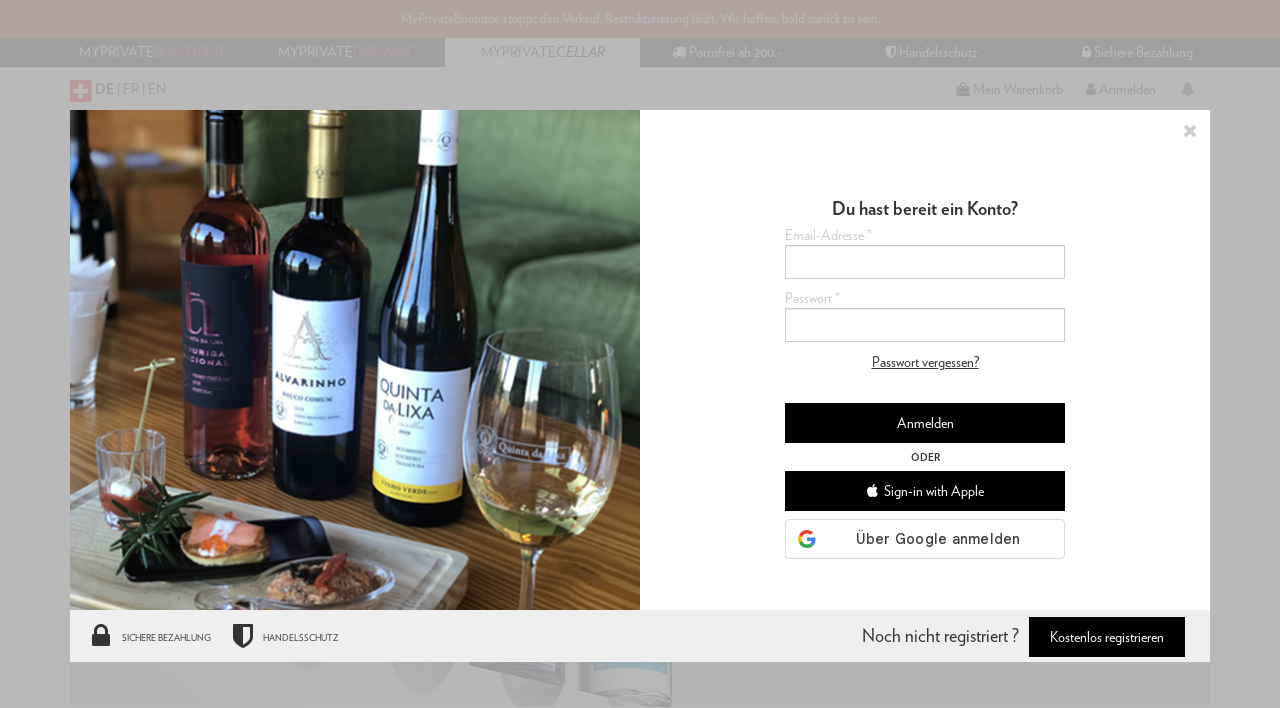

--- FILE ---
content_type: text/html; charset=UTF-8
request_url: https://www.myprivateboutique.ch/de/cellar/login?refer=L2NlbGxhci9kZS93ZWluZS02My9yb3QtODM0MzAvZG9tYWluZS12aWV0dGktYjEzNjEyL2Jhcm9sby1jZXJlcXVpby0yMDE4LTc1Y2wtcDI0MTg0MjA
body_size: 51678
content:
<!doctype html>
<html lang="en">
<head>
    <script>
        (function() {
            (top.location != location) && (top.location.href = document.location.href.replace('breakout=true', ''));
        })();
    </script>
<script>
    window.dataLayer = window.dataLayer || [];
    function gtag() { dataLayer.push(arguments); }
    gtag('consent', 'default', {
        'ad_user_data': 'granted',
        'ad_personalization': 'granted',
        'ad_storage': 'granted',
        'analytics_storage': 'granted',
    });
    gtag('js', new Date());
    gtag('config', 'G-L2BSMEPPS9');
</script>
<script>
    window['__initialState__'] = [];
    window.cellar = {
        user: false,
        profile: false,
        language: "de",
        searchLabel: "Gebe deine Suchbegriffe hier ein",
        productsSearchLabel:  "Produkte",
        brandsSearchLabel:  "Marken",
        sellersSearchLabel:  "Verkäufer",
        attributesSearchLabel:  "Attributes",
        countrySearchLabel:  "Land",
        regionSearchLabel:  "Region",
        descriptionSearchLabel:  "Name / Beschreibung",
        appellationSearchLabel:  "Ursprungsbezeichnung",
        classificationSearchLabel:  "Klassifizierung",
        wineColourSearchLabel:  "Farbe",
        subtypeWineSearchLabel:  "Subtype Weine",
        subtypeChampagneSearchLabel:  "Subtype",
        subtypeSpiritsSearchLabel:  "Subtype Spirituosen",
        volumeSearchLabel:  "Volumen",
        grapeVarietySearchLabel:  "Rebsorte",
        subtypeSpiritsSearchLabel:  "Subtype Spirituosen",
        methodOfCultivationSearchLabel:  "Methode des Weinanbaus",
        markAllNotificationsLabel: "Alle gelesen",
        deleteAllNotificationsLabel: "Alle löschen",
        deleteAllNotificationsConfirmation: "Sind Sie würklich sicher, dass Sie alli Benachrichtigunge wänd lösche?",
        sort: {
            label: "Sortieren:",
            none: "Keine",
            lowPrice: "Niedrigster Preis",
            highPrice: "Höchster Preis",
            az: "A-Z",
            za: "Z-A",
        },
        userPopup: {
            heading: {
                line1: "Kaufe & verkaufe",
                line2: "Luxusmarken"
            },
            promotion: "CHF 10.- Rabatt-Code auf deine erste Bestellung",
            username: "Benutzername",
            email: "Email-Adresse",
            password: "Passwort",
            registerNow: "Kostenlos registrieren",
            login: "Anmelden",
            or: "oder",
            secure: "Sichere Bezahlung",
            trade: "Handelsschutz",
            money: "Wiederverkauf",
            authenticity: "Original-Markenwaren Garantie",
            confidentiality: "Datenschutzpolitik",
            already: "Sie sind bereits ein Benutzer",
            need: "Noch nicht registriert",
            offers: "Sie erhalten täglich Angebote und Aktualislerungen",
            joinTheCommunity: "Werde Mitglied der MyPrivateCellar Community !",
            loginCommunity: "Du hast bereit ein Konto?",
            signInWithFacebook: "Einloggen mit Facebook",
            signInWithApple: "Sign-in with Apple",
            loginError: "Error, please verify your email and password.",
            registerError: "Error, please update the submitted fields.",
            passwordReset: "Geben Sie bitte Ihre Emailadresse ein und wir werden Ihnen sofort ein neues Passwort schicken.",
            passwordResetSuccess: "Eine E-Mail wurde an Sie gesendet.",
            send: "Senden",
            forgot: "Passwort vergessen?",
            backTo: "zurück zur Anmeldung",
            errors: {
                base: "Unknown error",
                accountExists: "Diese E-Mail-Adresse ist bereits registriert. Bitte melden Sie sich unten an.",
                userExists: "Benutzername existiert bereits. Bitte erstellen Sie eine neue.",
                facebook: "Facebook error",
                wrongPassword: "Falsches Passwort",
                noUser: "Benutzername unbekannt",
                required: "Pflichtfeld",
                username: "Benutzername ungültig",
                email: "Email-Adresse ungültig",
                password: "Falsches Passwort. Das Passwort sollte mindestens 6 Zeichen enthalten"
            }
        }
    },
    window.dressing = {
        user: false,
        profile: false,
        language: "de",
        applyLabel: "Filter anwenden",
        favourites: {
            yourFavouriteProducts: "Ihre Lieblingsprodukte",
            yourFavouriteSellers: "Ihre Lieblingsverkäufer",
            viewDetails: "Details sehen",
            viewCloset: "Boutique sehen",
            remove: "remove",
            items: "Artikel",
            itemsSold: "Arikel verkauft",
            productsMessage: "Sie haben keine Lieblingsprodukte!",
            profilesMessage: "Sie haben keine Lieblingsverkäufer!"
        },
        filters: {
            category: {
                code: 'CATEGORY',
                label: "Kategorie",
                placeholder: "Hier Kategorie suchen",
                collection: [{"label":"Weine > Rot","matches":["Weine > Rot","Vins > Rouge","Wines > Red"]},{"label":"Weine > Weiss","matches":["Weine > Weiss","Vins > Blanc","Wines > White"]},{"label":"Weine > Rosé","matches":["Weine > Rosé","Vins > Rosé","Wines > Rosé"]},{"label":"Spirituosen > Whisky","matches":["Spirituosen > Whisky","Spiritueux > Whisky","Spirits > Whisky"]},{"label":"Spirituosen > Gin","matches":["Spirituosen > Gin","Spiritueux > Gin","Spirits > Gin"]},{"label":"Spirituosen > Cognac","matches":["Spirituosen > Cognac","Spiritueux > Cognac","Spirits > Cognac"]},{"label":"Spirituosen > Tequila","matches":["Spirituosen > Tequila","Spiritueux > Tequila","Spirits > Tequila"]},{"label":"Spirituosen > Rum","matches":["Spirituosen > Rum","Spiritueux > Rhum","Spirits > Rum"]},{"label":"Spirituosen > Wodka","matches":["Spirituosen > Wodka","Spiritueux > Vodka","Spirits > Vodka"]},{"label":"Spirituosen > Liqueur","matches":["Spirituosen > Liqueur","Spiritueux > Liqueur","Spirits > Liquor"]},{"label":"Spirituosen > Andere","matches":["Spirituosen > Andere","Spiritueux > Autres","Spirits > Other"]},{"label":"Champagner > Weiss","matches":["Champagner > Weiss","Champagnes > Blanc","Champagnes > Blanc"]},{"label":"Champagner > Rosé","matches":["Champagner > Rosé","Champagnes > Rosé","Champagnes > Rosé"]},{"label":"Schaumweine > Weiss","matches":["Schaumweine > Weiss","Mousseux > Blanc","Sparklings > White"]},{"label":"Schaumweine > Rosé","matches":["Schaumweine > Rosé","Mousseux > Rosé","Sparklings > Rosé"]}]            },
            brand: {
                code: 'BRAND',
                label: "Weingut Name / Marke",
                placeholder: "Weingut / Marke suchen"
            },
            country: {
                code: 'COUNTRY',
                label: "Land",
                placeholder: "Land suchen",
                collection: [{"label":"Äquator","matches":["Äquator","Equateur","Equator"]},{"label":"Argentinien","matches":["Argentinien","Argentine","Argentina"]},{"label":"Australien","matches":["Australien","Australie","Australia"]},{"label":"Barbados","matches":["Barbados","Barbade","Barbados"]},{"label":"Belgien","matches":["Belgien","Belgique","Belgium"]},{"label":"Belize","matches":["Belize","Belize","Belize"]},{"label":"Bermuda","matches":["Bermuda","Bermudes","Bermuda"]},{"label":"Brasilien","matches":["Brasilien","Brésil","Brazil"]},{"label":"Chile","matches":["Chile","Chili","Chile"]},{"label":"China","matches":["China","Chine","China"]},{"label":"Dänemark","matches":["Dänemark","Danemark","Denmark"]},{"label":"Deutschland","matches":["Deutschland","Allemagne","Germany"]},{"label":"Dominikanische Republik","matches":["Dominikanische Republik","République dominicaine","Dominican Republic"]},{"label":"Estland","matches":["Estland","Estonie","Estonia"]},{"label":"Fidji","matches":["Fidji","Fidji","Fidji"]},{"label":"Frankreich","matches":["Frankreich","France","France"]},{"label":"Georgien","matches":["Georgien","Géorgie","Georgia"]},{"label":"Großbritannien","matches":["Großbritannien","Royaume-Uni","United Kingdom"]},{"label":"Guatemala","matches":["Guatemala","Guatemala","Guatemala"]},{"label":"Haïti","matches":["Haïti","Haïti","Haïti"]},{"label":"Indien","matches":["Indien","Inde","India"]},{"label":"Irland","matches":["Irland","Irlande","Ireland"]},{"label":"Israel","matches":["Israel","Israel","Israel"]},{"label":"Italien","matches":["Italien","Italie","Italy"]},{"label":"Jamaica","matches":["Jamaica","Jamaica","Jamaica"]},{"label":"Japan","matches":["Japan","Japon","Japan"]},{"label":"Kanada","matches":["Kanada","Canada","Canada"]},{"label":"Karibik","matches":["Karibik","Caraïbes","Caribbean"]},{"label":"Kolumbien","matches":["Kolumbien","Colombie","Colombia"]},{"label":"Kuba","matches":["Kuba","Cuba","Cuba"]},{"label":"Libanon","matches":["Libanon","Liban","Lebanon"]},{"label":"Martinique","matches":["Martinique","Martinique","Martinique"]},{"label":"Mexiko","matches":["Mexiko","Mexique","Mexico"]},{"label":"Moldova","matches":["Moldova","Moldova","Moldova"]},{"label":"Morocco","matches":["Morocco","Morocco","Morocco"]},{"label":"Neuseeland","matches":["Neuseeland","Nouvelle-Zélande","New Zealand"]},{"label":"Niederlande","matches":["Niederlande","Pays-Bas","Netherlands"]},{"label":"Österreich","matches":["Österreich","Autriche","Austria"]},{"label":"Panama","matches":["Panama","Panama","Panama"]},{"label":"Peru","matches":["Peru","Pérou","Peru"]},{"label":"Philippinen","matches":["Philippinen","Philippines","Philippines"]},{"label":"Polen","matches":["Polen","Pologne","Poland"]},{"label":"Portugal","matches":["Portugal","Portugal","Portugal"]},{"label":"Romania","matches":["Romania","Romania","Romania"]},{"label":"Russland","matches":["Russland","Russie","Russia"]},{"label":"Schottland","matches":["Schottland","Écosse","Scotland"]},{"label":"Schweden","matches":["Schweden","Suède","Sweden"]},{"label":"Schweiz","matches":["Schweiz","Suisse","Switzerland"]},{"label":"Singapur","matches":["Singapur","Singapour","Singapore"]},{"label":"Slowakei","matches":["Slowakei","Slovaquie","Slovakia"]},{"label":"Spanien","matches":["Spanien","Espagne","Spain"]},{"label":"Süd-Afrika","matches":["Süd-Afrika","Afrique du Sud","South Africa"]},{"label":"Taïwan","matches":["Taïwan","Taïwan","Taïwan"]},{"label":"Thailand","matches":["Thailand","Thaïlande","Thailand"]},{"label":"Trinidad und Tobago","matches":["Trinidad und Tobago","Trinité-et-Tobago","Trinidad and Tobago"]},{"label":"Ungarn","matches":["Ungarn","Hongrie","Hungary"]},{"label":"USA","matches":["USA","USA","USA"]},{"label":"Venezuela","matches":["Venezuela","Venezuela","Venezuela"]},{"label":"Vietnam","matches":["Vietnam","Vietnam","Vietnam"]}]            },
            region: {
                code: 'REGION',
                label: "Region",
                placeholder: "Region suchen",
                collection: [{"label":"Abruzzes","matches":["Abruzzes","Abruzzes","Abruzzes"]},{"label":"Aconcagua Valley","matches":["Aconcagua Valley","Aconcagua Valley","Aconcagua Valley"]},{"label":"Alsace","matches":["Alsace","Alsace","Alsace"]},{"label":"Appenzell","matches":["Appenzell","Appenzell","Appenzell"]},{"label":"Argovie","matches":["Argovie","Argovie","Argovie"]},{"label":"Bâle","matches":["Bâle","Bâle","Bâle"]},{"label":"Bas-Armagnac","matches":["Bas-Armagnac","Bas-Armagnac","Bas-Armagnac"]},{"label":"Beaujolais","matches":["Beaujolais","Beaujolais","Beaujolais"]},{"label":"Bierzo","matches":["Bierzo","Bierzo","Bierzo"]},{"label":"Bordeaux","matches":["Bordeaux","Bordeaux","Bordeaux"]},{"label":"Bourgogne","matches":["Bourgogne","Bourgogne","Bourgogne"]},{"label":"Californie","matches":["Californie","Californie","Californie"]},{"label":"Campanie","matches":["Campanie","Campanie","Campanie"]},{"label":"Cape South Coast","matches":["Cape South Coast","Cape South Coast","Cape South Coast"]},{"label":"Caraïbes","matches":["Caraïbes","Caraïbes","Caraïbes"]},{"label":"Castille-et-Léon","matches":["Castille-et-Léon","Castille-et-Léon","Castille-et-Léon"]},{"label":"Castille-La-Manche","matches":["Castille-La-Manche","Castille-La-Manche","Castille-La-Manche"]},{"label":"Catalunya","matches":["Catalunya","Catalunya","Catalunya"]},{"label":"Central Valley","matches":["Central Valley","Central Valley","Central Valley"]},{"label":"Champagne","matches":["Champagne","Champagne","Champagne"]},{"label":"Cognac","matches":["Cognac","Cognac","Cognac"]},{"label":"Colchagua Valley","matches":["Colchagua Valley","Colchagua Valley","Colchagua Valley"]},{"label":"Cork","matches":["Cork","Cork","Cork"]},{"label":"Corse","matches":["Corse","Corse","Corse"]},{"label":"Douro","matches":["Douro","Douro","Douro"]},{"label":"Ecosse","matches":["Ecosse","Ecosse","Ecosse"]},{"label":"Frankland River","matches":["Frankland River","Frankland River","Frankland River"]},{"label":"Fribourg","matches":["Fribourg","Fribourg","Fribourg"]},{"label":"Frioul","matches":["Frioul","Frioul","Frioul"]},{"label":"Genève","matches":["Genève","Genève","Genève"]},{"label":"Grisons","matches":["Grisons","Grisons","Grisons"]},{"label":"Highlands","matches":["Highlands","Highlands","Highlands"]},{"label":"Hokkaido","matches":["Hokkaido","Hokkaido","Hokkaido"]},{"label":"Honshu","matches":["Honshu","Honshu","Honshu"]},{"label":"Ica Valley","matches":["Ica Valley","Ica Valley","Ica Valley"]},{"label":"Îles Baléares","matches":["Îles Baléares","Îles Baléares","Îles Baléares"]},{"label":"Interlaken","matches":["Interlaken","Interlaken","Interlaken"]},{"label":"Isehara","matches":["Isehara","Isehara","Isehara"]},{"label":"Island","matches":["Island","Island","Island"]},{"label":"Islay","matches":["Islay","Islay","Islay"]},{"label":"Isle of Skye","matches":["Isle of Skye","Isle of Skye","Isle of Skye"]},{"label":"Jura","matches":["Jura","Jura","Jura"]},{"label":"Juznoslovenska","matches":["Juznoslovenska","Juznoslovenska","Juznoslovenska"]},{"label":"Karnataka","matches":["Karnataka","Karnataka","Karnataka"]},{"label":"Kentucky","matches":["Kentucky","Kentucky","Kentucky"]},{"label":"Kyoto","matches":["Kyoto","Kyoto","Kyoto"]},{"label":"Lac de Bienne","matches":["Lac de Bienne","Lac de Bienne","Lac de Bienne"]},{"label":"Languedoc-Roussillon","matches":["Languedoc-Roussillon","Languedoc-Roussillon","Languedoc-Roussillon"]},{"label":"Loire","matches":["Loire","Loire","Loire"]},{"label":"Lombardie","matches":["Lombardie","Lombardie","Lombardie"]},{"label":"London","matches":["London","London","London"]},{"label":"Louth","matches":["Louth","Louth","Louth"]},{"label":"Lowlands","matches":["Lowlands","Lowlands","Lowlands"]},{"label":"Luzern","matches":["Luzern","Luzern","Luzern"]},{"label":"Maharashtra","matches":["Maharashtra","Maharashtra","Maharashtra"]},{"label":"Maipo Valley","matches":["Maipo Valley","Maipo Valley","Maipo Valley"]},{"label":"Manitoba","matches":["Manitoba","Manitoba","Manitoba"]},{"label":"Marche","matches":["Marche","Marche","Marche"]},{"label":"Marlborough","matches":["Marlborough","Marlborough","Marlborough"]},{"label":"Martinique","matches":["Martinique","Martinique","Martinique"]},{"label":"Mendoza","matches":["Mendoza","Mendoza","Mendoza"]},{"label":"Moldova","matches":["Moldova","Moldova","Moldova"]},{"label":"mosel","matches":["mosel","mosel","mosel"]},{"label":"Neuchâtel","matches":["Neuchâtel","Neuchâtel","Neuchâtel"]},{"label":"New York","matches":["New York","New York","New York"]},{"label":"Niederösterreich","matches":["Niederösterreich","Basse-Autriche","Lower Austria"]},{"label":"Normandie","matches":["Normandie","Normandie","Normandie"]},{"label":"Offaly","matches":["Offaly","Offaly","Offaly"]},{"label":"Ontario","matches":["Ontario","Ontario","Ontario"]},{"label":"Oregon","matches":["Oregon","Oregon","Oregon"]},{"label":"Orkney","matches":["Orkney","Orkney","Orkney"]},{"label":"Overberg","matches":["Overberg","Overberg","Overberg"]},{"label":"Pauillac","matches":["Pauillac","Pauillac","Pauillac"]},{"label":"Pauillac","matches":["Pauillac","Pauillac","Pauillac"]},{"label":"Pays d'Auge","matches":["Pays d'Auge","Pays d'Auge","Pays d'Auge"]},{"label":"Península de Setúbal","matches":["Península de Setúbal","Península de Setúbal","Península de Setúbal"]},{"label":"Piémont","matches":["Piémont","Piémont","Piémont"]},{"label":"Piemont","matches":["Piemont","Piemont","Piemont"]},{"label":"Piemonte","matches":["Piemonte","Piemonte","Piemonte"]},{"label":"Plymouth","matches":["Plymouth","Plymouth","Plymouth"]},{"label":"Podry Sori","matches":["Podry Sori","Podry Sori","Podry Sori"]},{"label":"Pouilles","matches":["Pouilles","Pouilles","Pouilles"]},{"label":"Provence","matches":["Provence","Provence","Provence"]},{"label":"Région","matches":["Région","Région","Région"]},{"label":"Rhône","matches":["Rhône","Rhône","Rhône"]},{"label":"Ribera del Duero","matches":["Ribera del Duero","Ribera del Duero","Ribera del Duero"]},{"label":"Rioja","matches":["Rioja","Rioja","Rioja"]},{"label":"Saint-Gall","matches":["Saint-Gall","Saint-Gall","Saint-Gall"]},{"label":"Sardaigne","matches":["Sardaigne","Sardaigne","Sardaigne"]},{"label":"Savoie","matches":["Savoie","Savoie","Savoie"]},{"label":"Schaffhausen","matches":["Schaffhausen","Schaffhausen","Schaffhausen"]},{"label":"Schwarzwald","matches":["Schwarzwald","Schwarzwald","Schwarzwald"]},{"label":"Shouth Eastern","matches":["Shouth Eastern","Shouth Eastern","Shouth Eastern"]},{"label":"Sicile","matches":["Sicile","Sicile","Sicile"]},{"label":"South Australia","matches":["South Australia","South Australia","South Australia"]},{"label":"South Ayrshire","matches":["South Ayrshire","South Ayrshire","South Ayrshire"]},{"label":"South Eastern","matches":["South Eastern","South Eastern","South Eastern"]},{"label":"Speyside","matches":["Speyside","Speyside","Speyside"]},{"label":"Stellenbosch","matches":["Stellenbosch","Stellenbosch","Stellenbosch"]},{"label":"Sud-Ouest","matches":["Sud-Ouest","Sud-Ouest","Sud-Ouest"]},{"label":"Tennessee","matches":["Tennessee","Tennessee","Tennessee"]},{"label":"Ticino","matches":["Ticino","Ticino","Ticino"]},{"label":"Tokaj","matches":["Tokaj","Tokaj","Tokaj"]},{"label":"Tokyo","matches":["Tokyo","Tokyo","Tokyo"]},{"label":"Toscane","matches":["Toscane","Toscane","Toscane"]},{"label":"Trentino - Alto Adige","matches":["Trentino - Alto Adige","Trentino - Alto Adige","Trentino - Alto Adige"]},{"label":"Tyrol du Sud","matches":["Tyrol du Sud","Tyrol du Sud","Tyrol du Sud"]},{"label":"Val-de-Travers","matches":["Val-de-Travers","Val-de-Travers","Val-de-Travers"]},{"label":"Valais","matches":["Valais","Valais","Valais"]},{"label":"Vallée d'Aoste","matches":["Vallée d'Aoste","Vallée d'Aoste","Vallée d'Aoste"]},{"label":"Vaud","matches":["Vaud","Vaud","Vaud"]},{"label":"Vénétie","matches":["Vénétie","Vénétie","Vénétie"]},{"label":"Vully","matches":["Vully","Vully","Vully"]},{"label":"Walker Bay","matches":["Walker Bay","Walker Bay","Walker Bay"]},{"label":"Yamazaki","matches":["Yamazaki","Yamazaki","Yamazaki"]},{"label":"Yunnan","matches":["Yunnan","Yunnan","Yunnan"]},{"label":"Zürich","matches":["Zürich","Zürich","Zürich"]}]            },
            description: {
                code: 'DESCRIPTION',
                label: "Name / Beschreibung",
                placeholder: "Beschreibung suchen",
                collection: [{"label":"'Aux Perdrix' Cuvée Les 8 Ouvrées","matches":["'Aux Perdrix' Cuvée Les 8 Ouvrées","'Aux Perdrix' Cuvée Les 8 Ouvrées","'Aux Perdrix' Cuvée Les 8 Ouvrées"]},{"label":"\"Fly me to the Moon\"","matches":["'Fly me to the Moon'","'Fly me to the Moon'","'Fly me to the Moon'"]},{"label":"\"Happy Lemon\"","matches":["'Happy Lemon'","'Happy Lemon'","'Happy Lemon'"]},{"label":"\"Les Beaux Gosses\" Côtes du Rhône","matches":["'Les Beaux Gosses' Côtes du Rhône","'Les Beaux Gosses' Côtes du Rhône","'Les Beaux Gosses' Côtes du Rhône"]},{"label":"\"Les Dames Huguettes\"Hautes-Côtes de Nuits","matches":["'Les Dames Huguettes'Hautes-Côtes de Nuits","'Les Dames Huguettes'Hautes-Côtes de Nuits","'Les Dames Huguettes'Hautes-Côtes de Nuits"]},{"label":"079 Blue Gin","matches":["079 Blue Gin","079 Blue Gin","079 Blue Gin"]},{"label":"12 YO","matches":["12 YO","12 YO","12 YO"]},{"label":"1519","matches":["1519","1519","1519"]},{"label":"1738 Accord Royal","matches":["1738 Accord Royal","1738 Accord Royal","1738 Accord Royal"]},{"label":"1831 Malbec","matches":["1831 Malbec","1831 Malbec","1831 Malbec"]},{"label":"1942","matches":["1942","1942","1942"]},{"label":"20 ans d'âge","matches":["20 ans d'âge","20 ans d'âge","20 ans d'âge"]},{"label":"21 YO Gran ReservaGrand Series","matches":["21 YO Gran ReservaGrand Series","21 YO Gran ReservaGrand Series","21 YO Gran ReservaGrand Series"]},{"label":"23 El AlmaHeavenly Cask Collection","matches":["23 El AlmaHeavenly Cask Collection","23 El AlmaHeavenly Cask Collection","23 El AlmaHeavenly Cask Collection"]},{"label":"23 La Armonia Heavenly Cask Collection","matches":["23 La Armonia Heavenly Cask Collection","23 La Armonia Heavenly Cask Collection","23 La Armonia Heavenly Cask Collection"]},{"label":"23 YO","matches":["23 YO","23 YO","23 YO"]},{"label":"2nd flight","matches":["2nd flight","2nd flight","2nd flight"]},{"label":"40 YO The Bodega Series","matches":["40 YO The Bodega Series","40 YO The Bodega Series","40 YO The Bodega Series"]},{"label":"41 YO The Bodega Series","matches":["41 YO The Bodega Series","41 YO The Bodega Series","41 YO The Bodega Series"]},{"label":"50 & 50","matches":["50 & 50","50 & 50","50 & 50"]},{"label":"6ème Sens","matches":["6ème Sens","6ème Sens","6ème Sens"]},{"label":"7 YO","matches":["7 YO","7 YO","7 YO"]},{"label":"70th Anniversary Mexique","matches":["70th Anniversary Mexique","70th Anniversary Mexique","70th Anniversary Mexique"]},{"label":"A l'Abri du Vent","matches":["A l'Abri du Vent","A l'Abri du Vent","A l'Abri du Vent"]},{"label":"A'bunadh Batch 55","matches":["A'bunadh Batch 55","A'bunadh Batch 55","A'bunadh Batch 55"]},{"label":"Aberfeldy 12 YO","matches":["Aberfeldy 12 YO","Aberfeldy 12 YO","Aberfeldy 12 YO"]},{"label":"Abricot","matches":["Abricot","Abricot","Abricot"]},{"label":"Abricot, Liqueur","matches":["Abricot, Liqueur","Abricot, Liqueur","Abricot, Liqueur"]},{"label":"Abricotine","matches":["Abricotine","Abricotine","Abricotine"]},{"label":"Absinthe Angélique Verte","matches":["Absinthe Angélique Verte","Absinthe Angélique Verte","Absinthe Angélique Verte"]},{"label":"Adrianna Vineyard Mundus Bacillus Terrae","matches":["Adrianna Vineyard Mundus Bacillus Terrae","Adrianna Vineyard Mundus Bacillus Terrae","Adrianna Vineyard Mundus Bacillus Terrae"]},{"label":"Aile d'Argent","matches":["Aile d'Argent","Aile d'Argent","Aile d'Argent"]},{"label":"Aligoté","matches":["Aligoté","Aligoté","Aligoté"]},{"label":"Alión","matches":["Alión","Alión","Alión"]},{"label":"Allta","matches":["Allta","Allta","Allta"]},{"label":"Almaviva","matches":["Almaviva","Almaviva","Almaviva"]},{"label":"Aloxe-Corton 'Clos du Chapitre'","matches":["Aloxe-Corton 'Clos du Chapitre'","Aloxe-Corton 'Clos du Chapitre'","Aloxe-Corton 'Clos du Chapitre'"]},{"label":"Aloxe-Corton 'Le Suchot'","matches":["Aloxe-Corton 'Le Suchot'","Aloxe-Corton 'Le Suchot'","Aloxe-Corton 'Le Suchot'"]},{"label":"Aloxe-Corton \"Les Vercots\"","matches":["Aloxe-Corton 'Les Vercots'","Aloxe-Corton 'Les Vercots'","Aloxe-Corton 'Les Vercots'"]},{"label":"Aloxe-Corton \"Les Vercots\" 1er Cru","matches":["Aloxe-Corton 'Les Vercots' 1er Cru","Aloxe-Corton 'Les Vercots' 1er Cru","Aloxe-Corton 'Les Vercots' 1er Cru"]},{"label":"Alpenbitter","matches":["Alpenbitter","Alpenbitter","Alpenbitter"]},{"label":"Alter Ego de Palmer","matches":["Alter Ego de Palmer","Alter Ego de Palmer","Alter Ego de Palmer"]},{"label":"Altero Brunello di Montalcino","matches":["Altero Brunello di Montalcino","Altero Brunello di Montalcino","Altero Brunello di Montalcino"]},{"label":"Altesse","matches":["Altesse","Altesse","Altesse"]},{"label":"Altos del Plata","matches":["Altos del Plata","Altos del Plata","Altos del Plata"]},{"label":"Alzero","matches":["Alzero","Alzero","Alzero"]},{"label":"Amaretto Original","matches":["Amaretto Original","Amaretto Original","Amaretto Original"]},{"label":"Amaro","matches":["Amaro","Amaro","Amaro"]},{"label":"Amaro Italiano","matches":["Amaro Italiano","Amaro Italiano","Amaro Italiano"]},{"label":"Amaro Siciliano","matches":["Amaro Siciliano","Amaro Siciliano","Amaro Siciliano"]},{"label":"Amarone Classico","matches":["Amarone Classico","Amarone Classico","Amarone Classico"]},{"label":"Amarone Classico Riserva","matches":["Amarone Classico Riserva","Amarone Classico Riserva","Amarone Classico Riserva"]},{"label":"Amarone della Valpolicella Classico","matches":["Amarone della Valpolicella Classico","Amarone della Valpolicella Classico","Amarone della Valpolicella Classico"]},{"label":"Ambassador","matches":["Ambassador","Ambassador","Ambassador"]},{"label":"American Dry Gin","matches":["American Dry Gin","American Dry Gin","American Dry Gin"]},{"label":"Améthyste75","matches":["Améthyste75","Améthyste75","Améthyste75"]},{"label":"Amiral G.","matches":["Amiral G.","Amiral G.","Amiral G."]},{"label":"Amour de Deutz","matches":["Amour de Deutz","Amour de Deutz","Amour de Deutz"]},{"label":"Amour de Deutz (coffret)","matches":["Amour de Deutz (coffret)","Amour de Deutz (coffret)","Amour de Deutz (coffret)"]},{"label":"Amour de Deutz Rosé","matches":["Amour de Deutz Rosé","Amour de Deutz Rosé","Amour de Deutz Rosé"]},{"label":"Amour de Deutz Rosé (sans coffret)","matches":["Amour de Deutz Rosé (sans coffret)","Amour de Deutz Rosé (sans coffret)","Amour de Deutz Rosé (sans coffret)"]},{"label":"Ampodium","matches":["Ampodium","Ampodium","Ampodium"]},{"label":"Amprô","matches":["Amprô","Amprô","Amprô"]},{"label":"An Oa","matches":["An Oa","An Oa","An Oa"]},{"label":"Anejo","matches":["Anejo","Anejo","Anejo"]},{"label":"Anejo 4YO","matches":["Anejo 4YO","Anejo 4YO","Anejo 4YO"]},{"label":"Añejo 7 YO","matches":["Añejo 7 YO","Añejo 7 YO","Añejo 7 YO"]},{"label":"Añejo Reserva","matches":["Añejo Reserva","Añejo Reserva","Añejo Reserva"]},{"label":"Angostura","matches":["Angostura","Angostura","Angostura"]},{"label":"Anima Prosecco Treviso Extra Dry","matches":["Anima Prosecco Treviso Extra Dry","Anima Prosecco Treviso Extra Dry","Anima Prosecco Treviso Extra Dry"]},{"label":"Anisette","matches":["Anisette","Anisette","Anisette"]},{"label":"Annia's Gin, édition limitée","matches":["Annia's Gin, édition limitée","Annia's Gin, édition limitée","Annia's Gin, édition limitée"]},{"label":"Anthilia","matches":["Anthilia","Anthilia","Anthilia"]},{"label":"Ao Yun","matches":["Ao Yun","Ao Yun","Ao Yun"]},{"label":"Aperitif Alternative","matches":["Aperitif Alternative","Aperitif Alternative","Aperitif Alternative"]},{"label":"Aperitivo - Bitter","matches":["Aperitivo - Bitter","Aperitivo - Bitter","Aperitivo - Bitter"]},{"label":"Apricot Brandy","matches":["Apricot Brandy","Apricot Brandy","Apricot Brandy"]},{"label":"Ardbeg 10 YO","matches":["Ardbeg 10 YO","Ardbeg 10 YO","Ardbeg 10 YO"]},{"label":"Argile","matches":["Argile","Argile","Argile"]},{"label":"Argile Blanc","matches":["Argile Blanc","Argile Blanc","Argile Blanc"]},{"label":"Aromatic Bitters","matches":["Aromatic Bitters","Aromatic Bitters","Aromatic Bitters"]},{"label":"Aromatic Flower Gin","matches":["Aromatic Flower Gin","Aromatic Flower Gin","Aromatic Flower Gin"]},{"label":"Arômes de Pavie","matches":["Arômes de Pavie","Arômes de Pavie","Arômes de Pavie"]},{"label":"Ars In Vitro","matches":["Ars In Vitro","Ars In Vitro","Ars In Vitro"]},{"label":"Ars Memoria","matches":["Ars Memoria","Ars Memoria","Ars Memoria"]},{"label":"Ars Nova","matches":["Ars Nova","Ars Nova","Ars Nova"]},{"label":"Arthur's Bespoke Silver Saber","matches":["Arthur's Bespoke Silver Saber","Arthur's Bespoke Silver Saber","Arthur's Bespoke Silver Saber"]},{"label":"Arvine","matches":["Arvine","Arvine","Arvine"]},{"label":"Asili Riserva (Red Label)","matches":["Asili Riserva (Red Label)","Asili Riserva (Red Label)","Asili Riserva (Red Label)"]},{"label":"Asolo Rissieri","matches":["Asolo Rissieri","Asolo Rissieri","Asolo Rissieri"]},{"label":"Asphodèle","matches":["Asphodèle","Asphodèle","Asphodèle"]},{"label":"Assemblage \"Le Peau Rouge\"","matches":["Assemblage 'Le Peau Rouge'","Assemblage 'Le Peau Rouge'","Assemblage 'Le Peau Rouge'"]},{"label":"Assemblage Rouge Vegan Bardonnex","matches":["Assemblage Rouge Vegan Bardonnex","Assemblage Rouge Vegan Bardonnex","Assemblage Rouge Vegan Bardonnex"]},{"label":"Assortiment 10 bouteilles","matches":["Assortiment 10 bouteilles","Assortiment 10 bouteilles","Assortiment 10 bouteilles"]},{"label":"Assortiment 12 bouteilles","matches":["Assortiment 12 bouteilles","Assortiment 12 bouteilles","Assortiment 12 bouteilles"]},{"label":"Assortiment 15 bouteilles","matches":["Assortiment 15 bouteilles","Assortiment 15 bouteilles","Assortiment 15 bouteilles"]},{"label":"Assortiment 5 bouteilles","matches":["Assortiment 5 bouteilles","Assortiment 5 bouteilles","Assortiment 5 bouteilles"]},{"label":"Assortiment 6 bouteilles","matches":["Assortiment 6 bouteilles","Assortiment 6 bouteilles","Assortiment 6 bouteilles"]},{"label":"Assortiment 8 bouteilles","matches":["Assortiment 8 bouteilles","Assortiment 8 bouteilles","Assortiment 8 bouteilles"]},{"label":"Assortiment 9  bouteilles","matches":["Assortiment 9  bouteilles","Assortiment 9  bouteilles","Assortiment 9  bouteilles"]},{"label":"Assortiment Barolo","matches":["Assortiment Barolo","Assortiment Barolo","Assortiment Barolo"]},{"label":"Assortiment Salon 20082004 x2 + 2006 x2  + 2008x2","matches":["Assortiment Salon 20082004 x2 + 2006 x2  + 2008x2","Assortiment Salon 20082004 x2 + 2006 x2  + 2008x2","Assortiment Salon 20082004 x2 + 2006 x2  + 2008x2"]},{"label":"Asti","matches":["Asti","Asti","Asti"]},{"label":"Atlantic Galician","matches":["Atlantic Galician","Atlantic Galician","Atlantic Galician"]},{"label":"Atlas","matches":["Atlas","Atlas","Atlas"]},{"label":"Aultmore 12 YO","matches":["Aultmore 12 YO","Aultmore 12 YO","Aultmore 12 YO"]},{"label":"Auténtico Malbec","matches":["Auténtico Malbec","Auténtico Malbec","Auténtico Malbec"]},{"label":"Autour de Jonquières","matches":["Autour de Jonquières","Autour de Jonquières","Autour de Jonquières"]},{"label":"Auxey-Duresses","matches":["Auxey-Duresses","Auxey-Duresses","Auxey-Duresses"]},{"label":"Auxey-Duresses 'En Reugne'","matches":["Auxey-Duresses 'En Reugne'","Auxey-Duresses 'En Reugne'","Auxey-Duresses 'En Reugne'"]},{"label":"Avize Champ Caïn","matches":["Avize Champ Caïn","Avize Champ Caïn","Avize Champ Caïn"]},{"label":"Aztec Chocolate Bitters","matches":["Aztec Chocolate Bitters","Aztec Chocolate Bitters","Aztec Chocolate Bitters"]},{"label":"B de Boërl & Kroff","matches":["B de Boërl & Kroff","B de Boërl & Kroff","B de Boërl & Kroff"]},{"label":"B par Maucaillou","matches":["B par Maucaillou","B par Maucaillou","B par Maucaillou"]},{"label":"B13","matches":["B13","B13","B13"]},{"label":"B13 (sans coffret)","matches":["B13 (sans coffret)","B13 (sans coffret)","B13 (sans coffret)"]},{"label":"Baiocco","matches":["Baiocco","Baiocco","Baiocco"]},{"label":"Balvenie 25 YO","matches":["Balvenie 25 YO","Balvenie 25 YO","Balvenie 25 YO"]},{"label":"Balvenie 30 YO","matches":["Balvenie 30 YO","Balvenie 30 YO","Balvenie 30 YO"]},{"label":"Balvenie 40 YO","matches":["Balvenie 40 YO","Balvenie 40 YO","Balvenie 40 YO"]},{"label":"Balvenie 50 YO","matches":["Balvenie 50 YO","Balvenie 50 YO","Balvenie 50 YO"]},{"label":"Barbaresco","matches":["Barbaresco","Barbaresco","Barbaresco"]},{"label":"Barbaresco Pajè Vecchie Viti","matches":["Barbaresco Pajè Vecchie Viti","Barbaresco Pajè Vecchie Viti","Barbaresco Pajè Vecchie Viti"]},{"label":"Barbaresco Roncaglie Masseria","matches":["Barbaresco Roncaglie Masseria","Barbaresco Roncaglie Masseria","Barbaresco Roncaglie Masseria"]},{"label":"Barbaresco Starderi","matches":["Barbaresco Starderi","Barbaresco Starderi","Barbaresco Starderi"]},{"label":"Barbera d'Alba","matches":["Barbera d'Alba","Barbera d'Alba","Barbera d'Alba"]},{"label":"Barbera d'Alba \"Cascina Francia\"","matches":["Barbera d'Alba 'Cascina Francia'","Barbera d'Alba 'Cascina Francia'","Barbera d'Alba 'Cascina Francia'"]},{"label":"Barbera d'Alba \"Cerretta\"","matches":["Barbera d'Alba 'Cerretta'","Barbera d'Alba 'Cerretta'","Barbera d'Alba 'Cerretta'"]},{"label":"Barbera d'Asti La Crena","matches":["Barbera d'Asti La Crena","Barbera d'Asti La Crena","Barbera d'Asti La Crena"]},{"label":"Barbera d'Asti Sichei","matches":["Barbera d'Asti Sichei","Barbera d'Asti Sichei","Barbera d'Asti Sichei"]},{"label":"Barbera d'Asti Trevigne","matches":["Barbera d'Asti Trevigne","Barbera d'Asti Trevigne","Barbera d'Asti Trevigne"]},{"label":"Barbera d'Asti Vigna Scarrone","matches":["Barbera d'Asti Vigna Scarrone","Barbera d'Asti Vigna Scarrone","Barbera d'Asti Vigna Scarrone"]},{"label":"Bärnerwy Gutedel","matches":["Bärnerwy Gutedel","Bärnerwy Gutedel","Bärnerwy Gutedel"]},{"label":"Barolo","matches":["Barolo","Barolo","Barolo"]},{"label":"Barolo \"Arione\"","matches":["Barolo 'Arione'","Barolo 'Arione'","Barolo 'Arione'"]},{"label":"Barolo \"Cannubi\"","matches":["Barolo 'Cannubi'","Barolo 'Cannubi'","Barolo 'Cannubi'"]},{"label":"Barolo \"Cannubis Boschis\"","matches":["Barolo 'Cannubis Boschis'","Barolo 'Cannubis Boschis'","Barolo 'Cannubis Boschis'"]},{"label":"Barolo \"Cerretta\"","matches":["Barolo 'Cerretta'","Barolo 'Cerretta'","Barolo 'Cerretta'"]},{"label":"Barolo \"Francia\"","matches":["Barolo 'Francia'","Barolo 'Francia'","Barolo 'Francia'"]},{"label":"Barolo \"Francia\" Roma 7","matches":["Barolo 'Francia' Roma 7","Barolo 'Francia' Roma 7","Barolo 'Francia' Roma 7"]},{"label":"Barolo \"Francia\" Via Reggio","matches":["Barolo 'Francia' Via Reggio","Barolo 'Francia' Via Reggio","Barolo 'Francia' Via Reggio"]},{"label":"Barolo Acclivi","matches":["Barolo Acclivi","Barolo Acclivi","Barolo Acclivi"]},{"label":"Barolo Aleste","matches":["Barolo Aleste","Barolo Aleste","Barolo Aleste"]},{"label":"Barolo Brunate","matches":["Barolo Brunate","Barolo Brunate","Barolo Brunate"]},{"label":"Barolo Castiglione","matches":["Barolo Castiglione","Barolo Castiglione","Barolo Castiglione"]},{"label":"Barolo Cerequio","matches":["Barolo Cerequio","Barolo Cerequio","Barolo Cerequio"]},{"label":"Barolo Ginestra Casa Matè","matches":["Barolo Ginestra Casa Matè","Barolo Ginestra Casa Matè","Barolo Ginestra Casa Matè"]},{"label":"Barolo La Serra","matches":["Barolo La Serra","Barolo La Serra","Barolo La Serra"]},{"label":"Barolo Lazzarito","matches":["Barolo Lazzarito","Barolo Lazzarito","Barolo Lazzarito"]},{"label":"Barolo Le Vigne","matches":["Barolo Le Vigne","Barolo Le Vigne","Barolo Le Vigne"]},{"label":"Barolo Montfortino Riserva","matches":["Barolo Montfortino Riserva","Barolo Montfortino Riserva","Barolo Montfortino Riserva"]},{"label":"Barolo Monvigliero","matches":["Barolo Monvigliero","Barolo Monvigliero","Barolo Monvigliero"]},{"label":"Barolo Ravera","matches":["Barolo Ravera","Barolo Ravera","Barolo Ravera"]},{"label":"Barolo Riserva Fossati Case Nere","matches":["Barolo Riserva Fossati Case Nere","Barolo Riserva Fossati Case Nere","Barolo Riserva Fossati Case Nere"]},{"label":"Barolo Riserva Villero","matches":["Barolo Riserva Villero","Barolo Riserva Villero","Barolo Riserva Villero"]},{"label":"Barolo Rocche Dell'Annunziata","matches":["Barolo Rocche Dell'Annunziata","Barolo Rocche Dell'Annunziata","Barolo Rocche Dell'Annunziata"]},{"label":"Barolo Rocche di Castigliano","matches":["Barolo Rocche di Castigliano","Barolo Rocche di Castigliano","Barolo Rocche di Castigliano"]},{"label":"Baron de Brane","matches":["Baron de Brane","Baron de Brane","Baron de Brane"]},{"label":"Baron de L","matches":["Baron de L","Baron de L","Baron de L"]},{"label":"Baroq","matches":["Baroq","Baroq","Baroq"]},{"label":"Barreled Gin","matches":["Barreled Gin","Barreled Gin","Barreled Gin"]},{"label":"Barrua","matches":["Barrua","Barrua","Barrua"]},{"label":"Bâtard-Montrachet","matches":["Bâtard-Montrachet","Bâtard-Montrachet","Bâtard-Montrachet"]},{"label":"Batch & Bottle \"Lazy Old Fashioned\"","matches":["Batch & Bottle 'Lazy Old Fashioned'","Batch & Bottle 'Lazy Old Fashioned'","Batch & Bottle 'Lazy Old Fashioned'"]},{"label":"Beaune","matches":["Beaune","Beaune","Beaune"]},{"label":"Beaune 'Les Perrières'","matches":["Beaune 'Les Perrières'","Beaune 'Les Perrières'","Beaune 'Les Perrières'"]},{"label":"Beaune 'Les Sizies'","matches":["Beaune 'Les Sizies'","Beaune 'Les Sizies'","Beaune 'Les Sizies'"]},{"label":"Beaune \" Les Reversées\"","matches":["Beaune ' Les Reversées'","Beaune ' Les Reversées'","Beaune ' Les Reversées'"]},{"label":"Beaune \"Beaux Fougets\"","matches":["Beaune 'Beaux Fougets'","Beaune 'Beaux Fougets'","Beaune 'Beaux Fougets'"]},{"label":"Beaune \"Champs Pimont\" Blanc","matches":["Beaune 'Champs Pimont' Blanc","Beaune 'Champs Pimont' Blanc","Beaune 'Champs Pimont' Blanc"]},{"label":"Beaune \"Clos de la Féguine\" Rouge","matches":["Beaune 'Clos de la Féguine' Rouge","Beaune 'Clos de la Féguine' Rouge","Beaune 'Clos de la Féguine' Rouge"]},{"label":"Beaune \"Les Aigrots\"","matches":["Beaune 'Les Aigrots'","Beaune 'Les Aigrots'","Beaune 'Les Aigrots'"]},{"label":"Beaune \"Les Epenottes\"","matches":["Beaune 'Les Epenottes'","Beaune 'Les Epenottes'","Beaune 'Les Epenottes'"]},{"label":"Beaune \"Les Grèves\"","matches":["Beaune 'Les Grèves'","Beaune 'Les Grèves'","Beaune 'Les Grèves'"]},{"label":"Beaune \"Les Pertuizots\"","matches":["Beaune 'Les Pertuizots'","Beaune 'Les Pertuizots'","Beaune 'Les Pertuizots'"]},{"label":"Beaune \"Les Reversées\"","matches":["Beaune 'Les Reversées'","Beaune 'Les Reversées'","Beaune 'Les Reversées'"]},{"label":"Beefeater 24","matches":["Beefeater 24","Beefeater 24","Beefeater 24"]},{"label":"Bekaa Valley","matches":["Bekaa Valley","Bekaa Valley","Bekaa Valley"]},{"label":"Belle Epoque","matches":["Belle Epoque","Belle Epoque","Belle Epoque"]},{"label":"Belle Epoque \"120ème anniversaire\"","matches":["Belle Epoque '120ème anniversaire'","Belle Epoque '120ème anniversaire'","Belle Epoque '120ème anniversaire'"]},{"label":"Belle Léone","matches":["Belle Léone","Belle Léone","Belle Léone"]},{"label":"Bellini Peach","matches":["Bellini Peach","Bellini Peach","Bellini Peach"]},{"label":"Bellisima","matches":["Bellisima","Bellisima","Bellisima"]},{"label":"Bergamote","matches":["Bergamote","Bergamote","Bergamote"]},{"label":"Berlucchi '61 Extra Brut","matches":["Berlucchi '61 Extra Brut","Berlucchi '61 Extra Brut","Berlucchi '61 Extra Brut"]},{"label":"Berlucchi '61 Satèn","matches":["Berlucchi '61 Satèn","Berlucchi '61 Satèn","Berlucchi '61 Satèn"]},{"label":"Bertholier Rouge","matches":["Bertholier Rouge","Bertholier Rouge","Bertholier Rouge"]},{"label":"Best of Vintage","matches":["Best of Vintage","Best of Vintage","Best of Vintage"]},{"label":"Bianco","matches":["Bianco","Bianco","Bianco"]},{"label":"Bianco del Ticino","matches":["Bianco del Ticino","Bianco del Ticino","Bianco del Ticino"]},{"label":"Bianco Secco","matches":["Bianco Secco","Bianco Secco","Bianco Secco"]},{"label":"Bienvenues-Bâtard-Montrachet","matches":["Bienvenues-Bâtard-Montrachet","Bienvenues-Bâtard-Montrachet","Bienvenues-Bâtard-Montrachet"]},{"label":"Bijito Junmai Ginjo","matches":["Bijito Junmai Ginjo","Bijito Junmai Ginjo","Bijito Junmai Ginjo"]},{"label":"Bijito Junmai-Shu","matches":["Bijito Junmai-Shu","Bijito Junmai-Shu","Bijito Junmai-Shu"]},{"label":"Bin 169","matches":["Bin 169","Bin 169","Bin 169"]},{"label":"Bin 28","matches":["Bin 28","Bin 28","Bin 28"]},{"label":"Biserno","matches":["Biserno","Biserno","Biserno"]},{"label":"Bitter","matches":["Bitter","Bitter","Bitter"]},{"label":"Black Barrel","matches":["Black Barrel","Black Barrel","Black Barrel"]},{"label":"Black Label","matches":["Black Label","Black Label","Black Label"]},{"label":"Black Pearl","matches":["Black Pearl","Black Pearl","Black Pearl"]},{"label":"Black Seal Rum","matches":["Black Seal Rum","Black Seal Rum","Black Seal Rum"]},{"label":"Black Spiced Rum","matches":["Black Spiced Rum","Black Spiced Rum","Black Spiced Rum"]},{"label":"Black Walnut Bitters","matches":["Black Walnut Bitters","Black Walnut Bitters","Black Walnut Bitters"]},{"label":"Blanc","matches":["Blanc","Blanc","Blanc"]},{"label":"Blanc Brézé","matches":["Blanc Brézé","Blanc Brézé","Blanc Brézé"]},{"label":"Blanc de Blancs","matches":["Blanc de Blancs","Blanc de Blancs","Blanc de Blancs"]},{"label":"Blanc de Blancs (sans étui)","matches":["Blanc de Blancs (sans étui)","Blanc de Blancs (sans étui)","Blanc de Blancs (sans étui)"]},{"label":"Blanc de Blancs Brut Nature","matches":["Blanc de Blancs Brut Nature","Blanc de Blancs Brut Nature","Blanc de Blancs Brut Nature"]},{"label":"Blanc de Blancs Brut Nature (coffret)","matches":["Blanc de Blancs Brut Nature (coffret)","Blanc de Blancs Brut Nature (coffret)","Blanc de Blancs Brut Nature (coffret)"]},{"label":"Blanc de Blancs Brut Nature (s/coffret)","matches":["Blanc de Blancs Brut Nature (s/coffret)","Blanc de Blancs Brut Nature (s/coffret)","Blanc de Blancs Brut Nature (s/coffret)"]},{"label":"Blanc de Mer","matches":["Blanc de Mer","Blanc de Mer","Blanc de Mer"]},{"label":"Blanc de Noirs","matches":["Blanc de Noirs","Blanc de Noirs","Blanc de Noirs"]},{"label":"Blanc des Millénaires","matches":["Blanc des Millénaires","Blanc des Millénaires","Blanc des Millénaires"]},{"label":"Blanc Fumé","matches":["Blanc Fumé","Blanc Fumé","Blanc Fumé"]},{"label":"Blanc Grande Réserve","matches":["Blanc Grande Réserve","Blanc Grande Réserve","Blanc Grande Réserve"]},{"label":"Blanc Ro-Rée","matches":["Blanc Ro-Rée","Blanc Ro-Rée","Blanc Ro-Rée"]},{"label":"Blanc Roussanne VV","matches":["Blanc Roussanne VV","Blanc Roussanne VV","Blanc Roussanne VV"]},{"label":"Blanco","matches":["Blanco","Blanco","Blanco"]},{"label":"Blanco 3 YO","matches":["Blanco 3 YO","Blanco 3 YO","Blanco 3 YO"]},{"label":"Blanco Plata","matches":["Blanco Plata","Blanco Plata","Blanco Plata"]},{"label":"Blason Rosé","matches":["Blason Rosé","Blason Rosé","Blason Rosé"]},{"label":"Blauburgunder","matches":["Blauburgunder","Blauburgunder","Blauburgunder"]},{"label":"Blended","matches":["Blended","Blended","Blended"]},{"label":"Blended Whisky","matches":["Blended Whisky","Blended Whisky","Blended Whisky"]},{"label":"Blue Gin","matches":["Blue Gin","Blue Gin","Blue Gin"]},{"label":"Blue Label","matches":["Blue Label","Blue Label","Blue Label"]},{"label":"Blue Label Geneva City Edition","matches":["Blue Label Geneva City Edition","Blue Label Geneva City Edition","Blue Label Geneva City Edition"]},{"label":"Blue Label Tom Dixon Edition","matches":["Blue Label Tom Dixon Edition","Blue Label Tom Dixon Edition","Blue Label Tom Dixon Edition"]},{"label":"Blue Label Year of the Rabbit Edition","matches":["Blue Label Year of the Rabbit Edition","Blue Label Year of the Rabbit Edition","Blue Label Year of the Rabbit Edition"]},{"label":"Boërl & Kroff","matches":["Boërl & Kroff","Boërl & Kroff","Boërl & Kroff"]},{"label":"Boërl & Kroff Rosé","matches":["Boërl & Kroff Rosé","Boërl & Kroff Rosé","Boërl & Kroff Rosé"]},{"label":"Bolgheri Rosso","matches":["Bolgheri Rosso","Bolgheri Rosso","Bolgheri Rosso"]},{"label":"Bolgheri Superiore","matches":["Bolgheri Superiore","Bolgheri Superiore","Bolgheri Superiore"]},{"label":"Bombino","matches":["Bombino","Bombino","Bombino"]},{"label":"Bonnes Mares","matches":["Bonnes Mares","Bonnes Mares","Bonnes Mares"]},{"label":"Bonnes-Mares","matches":["Bonnes-Mares","Bonnes-Mares","Bonnes-Mares"]},{"label":"Bordeaux de Maucaillou","matches":["Bordeaux de Maucaillou","Bordeaux de Maucaillou","Bordeaux de Maucaillou"]},{"label":"Botanic Bitter","matches":["Botanic Bitter","Botanic Bitter","Botanic Bitter"]},{"label":"Bougogne Aligoté","matches":["Bougogne Aligoté","Bougogne Aligoté","Bougogne Aligoté"]},{"label":"Bourbon","matches":["Bourbon","Bourbon","Bourbon"]},{"label":"Bourbon Hudson Baby","matches":["Bourbon Hudson Baby","Bourbon Hudson Baby","Bourbon Hudson Baby"]},{"label":"Bourgogne","matches":["Bourgogne","Bourgogne","Bourgogne"]},{"label":"Bourgogne 'Clos du Château'","matches":["Bourgogne 'Clos du Château'","Bourgogne 'Clos du Château'","Bourgogne 'Clos du Château'"]},{"label":"Bourgogne 'Clos Prieur'","matches":["Bourgogne 'Clos Prieur'","Bourgogne 'Clos Prieur'","Bourgogne 'Clos Prieur'"]},{"label":"Bourgogne 'Les Cras'","matches":["Bourgogne 'Les Cras'","Bourgogne 'Les Cras'","Bourgogne 'Les Cras'"]},{"label":"Bourgogne \"Cuvée Halinard\"","matches":["Bourgogne 'Cuvée Halinard'","Bourgogne 'Cuvée Halinard'","Bourgogne 'Cuvée Halinard'"]},{"label":"Bourgogne Aligoté","matches":["Bourgogne Aligoté","Bourgogne Aligoté","Bourgogne Aligoté"]},{"label":"Bourgogne Aligoté Anne Boisson","matches":["Bourgogne Aligoté Anne Boisson","Bourgogne Aligoté Anne Boisson","Bourgogne Aligoté Anne Boisson"]},{"label":"Bourgogne Blanc","matches":["Bourgogne Blanc","Bourgogne Blanc","Bourgogne Blanc"]},{"label":"Bourgogne Blanc \"Eclat de Calcaire\"","matches":["Bourgogne Blanc 'Eclat de Calcaire'","Bourgogne Blanc 'Eclat de Calcaire'","Bourgogne Blanc 'Eclat de Calcaire'"]},{"label":"Bourgogne Chardonnay","matches":["Bourgogne Chardonnay","Bourgogne Chardonnay","Bourgogne Chardonnay"]},{"label":"Bourgogne Côte d'Or Blanc","matches":["Bourgogne Côte d'Or Blanc","Bourgogne Côte d'Or Blanc","Bourgogne Côte d'Or Blanc"]},{"label":"Bourgogne Pierre Boisson","matches":["Bourgogne Pierre Boisson","Bourgogne Pierre Boisson","Bourgogne Pierre Boisson"]},{"label":"Bourgogne Pinot Noir","matches":["Bourgogne Pinot Noir","Bourgogne Pinot Noir","Bourgogne Pinot Noir"]},{"label":"Bourgogne Pinot Noir Laforêt","matches":["Bourgogne Pinot Noir Laforêt","Bourgogne Pinot Noir Laforêt","Bourgogne Pinot Noir Laforêt"]},{"label":"Bourgogne Rouge","matches":["Bourgogne Rouge","Bourgogne Rouge","Bourgogne Rouge"]},{"label":"Bourgogne Rouge \"Les Cras\"","matches":["Bourgogne Rouge 'Les Cras'","Bourgogne Rouge 'Les Cras'","Bourgogne Rouge 'Les Cras'"]},{"label":"Bourgogne Rouge Roncevie","matches":["Bourgogne Rouge Roncevie","Bourgogne Rouge Roncevie","Bourgogne Rouge Roncevie"]},{"label":"Brandy","matches":["Brandy","Brandy","Brandy"]},{"label":"Brazil","matches":["Brazil","Brazil","Brazil"]},{"label":"Bricco Quaglia","matches":["Bricco Quaglia","Bricco Quaglia","Bricco Quaglia"]},{"label":"Brora 40 YO, release 200th anniversary","matches":["Brora 40 YO, release 200th anniversary","Brora 40 YO, release 200th anniversary","Brora 40 YO, release 200th anniversary"]},{"label":"Brora Triptych (3 x 50cl)","matches":["Brora Triptych (3 x 50cl)","Brora Triptych (3 x 50cl)","Brora Triptych (3 x 50cl)"]},{"label":"Brune Blonde","matches":["Brune Blonde","Brune Blonde","Brune Blonde"]},{"label":"Brunello di Montalcino","matches":["Brunello di Montalcino","Brunello di Montalcino","Brunello di Montalcino"]},{"label":"Brunello di Montalcino \"Cielo\"","matches":["Brunello di Montalcino 'Cielo'","Brunello di Montalcino 'Cielo'","Brunello di Montalcino 'Cielo'"]},{"label":"Brunello di Montalcino Reserva","matches":["Brunello di Montalcino Reserva","Brunello di Montalcino Reserva","Brunello di Montalcino Reserva"]},{"label":"Brunello di Montalcino Riserva","matches":["Brunello di Montalcino Riserva","Brunello di Montalcino Riserva","Brunello di Montalcino Riserva"]},{"label":"Brunello di Montalcino Riserva\"La Storica \", Release 2021","matches":["Brunello di Montalcino Riserva'La Storica ', Release 2021","Brunello di Montalcino Riserva'La Storica ', Release 2021","Brunello di Montalcino Riserva'La Storica ', Release 2021"]},{"label":"Bruno Broglia","matches":["Bruno Broglia","Bruno Broglia","Bruno Broglia"]},{"label":"Brut","matches":["Brut","Brut","Brut"]},{"label":"Brut - Gold Edition","matches":["Brut - Gold Edition","Brut - Gold Edition","Brut - Gold Edition"]},{"label":"Brut 'Lenny Kravitz'","matches":["Brut 'Lenny Kravitz'","Brut 'Lenny Kravitz'","Brut 'Lenny Kravitz'"]},{"label":"Brut 'Phantom'","matches":["Brut 'Phantom'","Brut 'Phantom'","Brut 'Phantom'"]},{"label":"Brut (avec coffret)","matches":["Brut (avec coffret)","Brut (avec coffret)","Brut (avec coffret)"]},{"label":"Brut (sans coffet)","matches":["Brut (sans coffet)","Brut (sans coffet)","Brut (sans coffet)"]},{"label":"Brut (sans coffret)","matches":["Brut (sans coffret)","Brut (sans coffret)","Brut (sans coffret)"]},{"label":"Brut Blanc de Blancs","matches":["Brut Blanc de Blancs","Brut Blanc de Blancs","Brut Blanc de Blancs"]},{"label":"Brut Cuvée SubstanceBlanc de Blancs","matches":["Brut Cuvée SubstanceBlanc de Blancs","Brut Cuvée SubstanceBlanc de Blancs","Brut Cuvée SubstanceBlanc de Blancs"]},{"label":"Brut de Loire","matches":["Brut de Loire","Brut de Loire","Brut de Loire"]},{"label":"Brut Impérial","matches":["Brut Impérial","Brut Impérial","Brut Impérial"]},{"label":"Brut Impérial (coffret&bouchon stopper)","matches":["Brut Impérial (coffret&bouchon stopper)","Brut Impérial (coffret&bouchon stopper)","Brut Impérial (coffret&bouchon stopper)"]},{"label":"Brut Impérial Bright Night","matches":["Brut Impérial Bright Night","Brut Impérial Bright Night","Brut Impérial Bright Night"]},{"label":"Brut Impérial Glow","matches":["Brut Impérial Glow","Brut Impérial Glow","Brut Impérial Glow"]},{"label":"Brut Impérial Gold","matches":["Brut Impérial Gold","Brut Impérial Gold","Brut Impérial Gold"]},{"label":"Brut Impérial Gold Fairy Edition","matches":["Brut Impérial Gold Fairy Edition","Brut Impérial Gold Fairy Edition","Brut Impérial Gold Fairy Edition"]},{"label":"Brut Impérial Golden Light Up","matches":["Brut Impérial Golden Light Up","Brut Impérial Golden Light Up","Brut Impérial Golden Light Up"]},{"label":"Brut Impérial Limited edition Gold","matches":["Brut Impérial Limited edition Gold","Brut Impérial Limited edition Gold","Brut Impérial Limited edition Gold"]},{"label":"Brut Kosher","matches":["Brut Kosher","Brut Kosher","Brut Kosher"]},{"label":"Brut La Cuvée","matches":["Brut La Cuvée","Brut La Cuvée","Brut La Cuvée"]},{"label":"Brut Les Prémices","matches":["Brut Les Prémices","Brut Les Prémices","Brut Les Prémices"]},{"label":"Brut Luminous","matches":["Brut Luminous","Brut Luminous","Brut Luminous"]},{"label":"Brut Millésimé","matches":["Brut Millésimé","Brut Millésimé","Brut Millésimé"]},{"label":"Brut Millésimé (avec étui)","matches":["Brut Millésimé (avec étui)","Brut Millésimé (avec étui)","Brut Millésimé (avec étui)"]},{"label":"Brut Millésimé (sans étui)","matches":["Brut Millésimé (sans étui)","Brut Millésimé (sans étui)","Brut Millésimé (sans étui)"]},{"label":"Brut Nature","matches":["Brut Nature","Brut Nature","Brut Nature"]},{"label":"Brut Nature Philippe Starck","matches":["Brut Nature Philippe Starck","Brut Nature Philippe Starck","Brut Nature Philippe Starck"]},{"label":"Brut Nature Philippe Starck (sans étui)","matches":["Brut Nature Philippe Starck (sans étui)","Brut Nature Philippe Starck (sans étui)","Brut Nature Philippe Starck (sans étui)"]},{"label":"Brut Oenothèque P2","matches":["Brut Oenothèque P2","Brut Oenothèque P2","Brut Oenothèque P2"]},{"label":"Brut Oenothèque P2 (sans coffret)","matches":["Brut Oenothèque P2 (sans coffret)","Brut Oenothèque P2 (sans coffret)","Brut Oenothèque P2 (sans coffret)"]},{"label":"Brut Oenothèque Trilogy (2005/2006/2009)","matches":["Brut Oenothèque Trilogy (2005/2006/2009)","Brut Oenothèque Trilogy (2005/2006/2009)","Brut Oenothèque Trilogy (2005/2006/2009)"]},{"label":"Brut Premier","matches":["Brut Premier","Brut Premier","Brut Premier"]},{"label":"Brut Premier Cru (sans étui)","matches":["Brut Premier Cru (sans étui)","Brut Premier Cru (sans étui)","Brut Premier Cru (sans étui)"]},{"label":"Brut Prestige","matches":["Brut Prestige","Brut Prestige","Brut Prestige"]},{"label":"Brut Réserve Cuvée","matches":["Brut Réserve Cuvée","Brut Réserve Cuvée","Brut Réserve Cuvée"]},{"label":"Brut Réserve Cuvée (étui)","matches":["Brut Réserve Cuvée (étui)","Brut Réserve Cuvée (étui)","Brut Réserve Cuvée (étui)"]},{"label":"Brut Vintage","matches":["Brut Vintage","Brut Vintage","Brut Vintage"]},{"label":"BT - Les Boutieres","matches":["BT - Les Boutieres","BT - Les Boutieres","BT - Les Boutieres"]},{"label":"Buio","matches":["Buio","Buio","Buio"]},{"label":"Bunnahabhain 40 YO","matches":["Bunnahabhain 40 YO","Bunnahabhain 40 YO","Bunnahabhain 40 YO"]},{"label":"By The Glass Riesling Trocken","matches":["By The Glass Riesling Trocken","By The Glass Riesling Trocken","By The Glass Riesling Trocken"]},{"label":"Cabernet Sauvignon","matches":["Cabernet Sauvignon","Cabernet Sauvignon","Cabernet Sauvignon"]},{"label":"Cabernet Shiraz","matches":["Cabernet Shiraz","Cabernet Shiraz","Cabernet Shiraz"]},{"label":"Cacao White","matches":["Cacao White","Cacao White","Cacao White"]},{"label":"Cachaça","matches":["Cachaça","Cachaça","Cachaça"]},{"label":"Cachaça Pure","matches":["Cachaça Pure","Cachaça Pure","Cachaça Pure"]},{"label":"Caiarossa","matches":["Caiarossa","Caiarossa","Caiarossa"]},{"label":"Caillou Blanc de Château Talbot","matches":["Caillou Blanc de Château Talbot","Caillou Blanc de Château Talbot","Caillou Blanc de Château Talbot"]},{"label":"Cair Seleccion \"La Aguilera\"","matches":["Cair Seleccion 'La Aguilera'","Cair Seleccion 'La Aguilera'","Cair Seleccion 'La Aguilera'"]},{"label":"Cairanne","matches":["Cairanne","Cairanne","Cairanne"]},{"label":"Caisse assortiment (12 x 75cl)","matches":["Caisse assortiment (12 x 75cl)","Caisse assortiment (12 x 75cl)","Caisse assortiment (12 x 75cl)"]},{"label":"Caisse assortiment (3 x 75cl)","matches":["Caisse assortiment (3 x 75cl)","Caisse assortiment (3 x 75cl)","Caisse assortiment (3 x 75cl)"]},{"label":"Calcaires","matches":["Calcaires","Calcaires","Calcaires"]},{"label":"Camartina Rosso","matches":["Camartina Rosso","Camartina Rosso","Camartina Rosso"]},{"label":"Cameron Brig 26 YO, Release 2022","matches":["Cameron Brig 26 YO, Release 2022","Cameron Brig 26 YO, Release 2022","Cameron Brig 26 YO, Release 2022"]},{"label":"Campogrande","matches":["Campogrande","Campogrande","Campogrande"]},{"label":"Canadian Club","matches":["Canadian Club","Canadian Club","Canadian Club"]},{"label":"Caol Ila 12 YO","matches":["Caol Ila 12 YO","Caol Ila 12 YO","Caol Ila 12 YO"]},{"label":"Caol Ila 18 YO","matches":["Caol Ila 18 YO","Caol Ila 18 YO","Caol Ila 18 YO"]},{"label":"Caol Ila 35 YO","matches":["Caol Ila 35 YO","Caol Ila 35 YO","Caol Ila 35 YO"]},{"label":"Caorunn Gin","matches":["Caorunn Gin","Caorunn Gin","Caorunn Gin"]},{"label":"Cap Nord","matches":["Cap Nord","Cap Nord","Cap Nord"]},{"label":"Capelune","matches":["Capelune","Capelune","Capelune"]},{"label":"Caprice de Bastor Lamontagne","matches":["Caprice de Bastor Lamontagne","Caprice de Bastor Lamontagne","Caprice de Bastor Lamontagne"]},{"label":"Cardhu 16 YO, Release 2022","matches":["Cardhu 16 YO, Release 2022","Cardhu 16 YO, Release 2022","Cardhu 16 YO, Release 2022"]},{"label":"Caribbean Cask 14 YO","matches":["Caribbean Cask 14 YO","Caribbean Cask 14 YO","Caribbean Cask 14 YO"]},{"label":"Carillon de L'Angélus","matches":["Carillon de L'Angélus","Carillon de L'Angélus","Carillon de L'Angélus"]},{"label":"Carlan","matches":["Carlan","Carlan","Carlan"]},{"label":"Carmes de Rieussec","matches":["Carmes de Rieussec","Carmes de Rieussec","Carmes de Rieussec"]},{"label":"Carmignano Riserva \"Piaggia\"","matches":["Carmignano Riserva 'Piaggia'","Carmignano Riserva 'Piaggia'","Carmignano Riserva 'Piaggia'"]},{"label":"Carruades de Lafite","matches":["Carruades de Lafite","Carruades de Lafite","Carruades de Lafite"]},{"label":"Carsebridge 48 YO","matches":["Carsebridge 48 YO","Carsebridge 48 YO","Carsebridge 48 YO"]},{"label":"Carta Blanca","matches":["Carta Blanca","Carta Blanca","Carta Blanca"]},{"label":"Carta Fuego Red Spiced","matches":["Carta Fuego Red Spiced","Carta Fuego Red Spiced","Carta Fuego Red Spiced"]},{"label":"Carta Negra","matches":["Carta Negra","Carta Negra","Carta Negra"]},{"label":"Carta Oro","matches":["Carta Oro","Carta Oro","Carta Oro"]},{"label":"Carte Jaune","matches":["Carte Jaune","Carte Jaune","Carte Jaune"]},{"label":"Carte Jaune Gouache","matches":["Carte Jaune Gouache","Carte Jaune Gouache","Carte Jaune Gouache"]},{"label":"Carte Jaune Luminous","matches":["Carte Jaune Luminous","Carte Jaune Luminous","Carte Jaune Luminous"]},{"label":"Carte jaune Tape Collection 2","matches":["Carte jaune Tape Collection 2","Carte jaune Tape Collection 2","Carte jaune Tape Collection 2"]},{"label":"Cask Bottling Batch 19 27YO (#7469)","matches":["Cask Bottling Batch 19 27YO (#7469)","Cask Bottling Batch 19 27YO (#7469)","Cask Bottling Batch 19 27YO (#7469)"]},{"label":"Cask Bottling Batch 19 28YO (#2458)","matches":["Cask Bottling Batch 19 28YO (#2458)","Cask Bottling Batch 19 28YO (#2458)","Cask Bottling Batch 19 28YO (#2458)"]},{"label":"Cask Bottling Batch 19 28YO (#6865)","matches":["Cask Bottling Batch 19 28YO (#6865)","Cask Bottling Batch 19 28YO (#6865)","Cask Bottling Batch 19 28YO (#6865)"]},{"label":"Cask Bottling Batch 19 28YO (#7418)","matches":["Cask Bottling Batch 19 28YO (#7418)","Cask Bottling Batch 19 28YO (#7418)","Cask Bottling Batch 19 28YO (#7418)"]},{"label":"Castiglione","matches":["Castiglione","Castiglione","Castiglione"]},{"label":"Casual Blanco","matches":["Casual Blanco","Casual Blanco","Casual Blanco"]},{"label":"Catena Alta Chardonnay","matches":["Catena Alta Chardonnay","Catena Alta Chardonnay","Catena Alta Chardonnay"]},{"label":"Cave Privée","matches":["Cave Privée","Cave Privée","Cave Privée"]},{"label":"Chablis","matches":["Chablis","Chablis","Chablis"]},{"label":"Chablis 'Beauroy'","matches":["Chablis 'Beauroy'","Chablis 'Beauroy'","Chablis 'Beauroy'"]},{"label":"Chablis 'Blanchot'","matches":["Chablis 'Blanchot'","Chablis 'Blanchot'","Chablis 'Blanchot'"]},{"label":"Chablis 'Bougros'","matches":["Chablis 'Bougros'","Chablis 'Bougros'","Chablis 'Bougros'"]},{"label":"Chablis 'Les Clos'","matches":["Chablis 'Les Clos'","Chablis 'Les Clos'","Chablis 'Les Clos'"]},{"label":"Chablis 'Les Preuses'","matches":["Chablis 'Les Preuses'","Chablis 'Les Preuses'","Chablis 'Les Preuses'"]},{"label":"Chablis 'Montmains'","matches":["Chablis 'Montmains'","Chablis 'Montmains'","Chablis 'Montmains'"]},{"label":"Chablis 'Vaulorent'","matches":["Chablis 'Vaulorent'","Chablis 'Vaulorent'","Chablis 'Vaulorent'"]},{"label":"Chablis \"Bougros Côte Bouguerots\"","matches":["Chablis 'Bougros Côte Bouguerots'","Chablis 'Bougros Côte Bouguerots'","Chablis 'Bougros Côte Bouguerots'"]},{"label":"Chablis \"Forest\"","matches":["Chablis 'Forest'","Chablis 'Forest'","Chablis 'Forest'"]},{"label":"Chablis \"Fourchaume\"","matches":["Chablis 'Fourchaume'","Chablis 'Fourchaume'","Chablis 'Fourchaume'"]},{"label":"Chablis \"Mont de Milieu\"","matches":["Chablis 'Mont de Milieu'","Chablis 'Mont de Milieu'","Chablis 'Mont de Milieu'"]},{"label":"Chablis \"Montée de Tonnerre\"","matches":["Chablis 'Montée de Tonnerre'","Chablis 'Montée de Tonnerre'","Chablis 'Montée de Tonnerre'"]},{"label":"Chablis \"Vaillons\"","matches":["Chablis 'Vaillons'","Chablis 'Vaillons'","Chablis 'Vaillons'"]},{"label":"Chablis \"Vaudevey\"","matches":["Chablis 'Vaudevey'","Chablis 'Vaudevey'","Chablis 'Vaudevey'"]},{"label":"Chablis Vieilles Vignes de Sainte Claire","matches":["Chablis Vieilles Vignes de Sainte Claire","Chablis Vieilles Vignes de Sainte Claire","Chablis Vieilles Vignes de Sainte Claire"]},{"label":"Chablis Villages","matches":["Chablis Villages","Chablis Villages","Chablis Villages"]},{"label":"Chai Paradis","matches":["Chai Paradis","Chai Paradis","Chai Paradis"]},{"label":"Chambertin","matches":["Chambertin","Chambertin","Chambertin"]},{"label":"Chambertin Clos De Béze Grand Cru","matches":["Chambertin Clos De Béze Grand Cru","Chambertin Clos De Béze Grand Cru","Chambertin Clos De Béze Grand Cru"]},{"label":"Chambertin Clos de Bèze Vieilles Vignes","matches":["Chambertin Clos de Bèze Vieilles Vignes","Chambertin Clos de Bèze Vieilles Vignes","Chambertin Clos de Bèze Vieilles Vignes"]},{"label":"Chambertin Clos-de-Bèze","matches":["Chambertin Clos-de-Bèze","Chambertin Clos-de-Bèze","Chambertin Clos-de-Bèze"]},{"label":"Chambolle-Musigny","matches":["Chambolle-Musigny","Chambolle-Musigny","Chambolle-Musigny"]},{"label":"Chambolle-Musigny 'Les Feusselottes'","matches":["Chambolle-Musigny 'Les Feusselottes'","Chambolle-Musigny 'Les Feusselottes'","Chambolle-Musigny 'Les Feusselottes'"]},{"label":"Chambolle-Musigny \"Les Cras\"","matches":["Chambolle-Musigny 'Les Cras'","Chambolle-Musigny 'Les Cras'","Chambolle-Musigny 'Les Cras'"]},{"label":"Chambolle-Musigny \"Les Echezeaux\"","matches":["Chambolle-Musigny 'Les Echezeaux'","Chambolle-Musigny 'Les Echezeaux'","Chambolle-Musigny 'Les Echezeaux'"]},{"label":"Chambolle-Musigny \"Les Fuées\"","matches":["Chambolle-Musigny 'Les Fuées'","Chambolle-Musigny 'Les Fuées'","Chambolle-Musigny 'Les Fuées'"]},{"label":"Chambolle-Musigny \"Les Gruenchers\"","matches":["Chambolle-Musigny 'Les Gruenchers'","Chambolle-Musigny 'Les Gruenchers'","Chambolle-Musigny 'Les Gruenchers'"]},{"label":"Chambolle-Musigny \"Les Sentiers\"","matches":["Chambolle-Musigny 'Les Sentiers'","Chambolle-Musigny 'Les Sentiers'","Chambolle-Musigny 'Les Sentiers'"]},{"label":"Chambolle-Musigny Vieilles Vignes","matches":["Chambolle-Musigny Vieilles Vignes","Chambolle-Musigny Vieilles Vignes","Chambolle-Musigny Vieilles Vignes"]},{"label":"Chambourcin Libre","matches":["Chambourcin Libre","Chambourcin Libre","Chambourcin Libre"]},{"label":"Champin Le Seigneur","matches":["Champin Le Seigneur","Champin Le Seigneur","Champin Le Seigneur"]},{"label":"Chanteloup Perspective","matches":["Chanteloup Perspective","Chanteloup Perspective","Chanteloup Perspective"]},{"label":"Chapelle-Chambertin","matches":["Chapelle-Chambertin","Chapelle-Chambertin","Chapelle-Chambertin"]},{"label":"Chardonnay","matches":["Chardonnay","Chardonnay","Chardonnay"]},{"label":"Chardonnay 'la Nautique' Blanc","matches":["Chardonnay 'la Nautique' Blanc","Chardonnay 'la Nautique' Blanc","Chardonnay 'la Nautique' Blanc"]},{"label":"Chardonnay \"Le Chevalier\"","matches":["Chardonnay 'Le Chevalier'","Chardonnay 'Le Chevalier'","Chardonnay 'Le Chevalier'"]},{"label":"Chardonnay \"Les Enfants Terribles\"","matches":["Chardonnay 'Les Enfants Terribles'","Chardonnay 'Les Enfants Terribles'","Chardonnay 'Les Enfants Terribles'"]},{"label":"Chardonnay \"Passion\"","matches":["Chardonnay 'Passion'","Chardonnay 'Passion'","Chardonnay 'Passion'"]},{"label":"Chardonnay Crocodile's Lair","matches":["Chardonnay Crocodile's Lair","Chardonnay Crocodile's Lair","Chardonnay Crocodile's Lair"]},{"label":"Chardonnay des Grisons","matches":["Chardonnay des Grisons","Chardonnay des Grisons","Chardonnay des Grisons"]},{"label":"Chardonnay Haute Vallée","matches":["Chardonnay Haute Vallée","Chardonnay Haute Vallée","Chardonnay Haute Vallée"]},{"label":"Chardonnay Missionvale","matches":["Chardonnay Missionvale","Chardonnay Missionvale","Chardonnay Missionvale"]},{"label":"Chardonnay Planeta","matches":["Chardonnay Planeta","Chardonnay Planeta","Chardonnay Planeta"]},{"label":"Chardonnay Sans Barrique","matches":["Chardonnay Sans Barrique","Chardonnay Sans Barrique","Chardonnay Sans Barrique"]},{"label":"Charlemagne","matches":["Charlemagne","Charlemagne","Charlemagne"]},{"label":"Charmes Chambertin Grand Cru","matches":["Charmes Chambertin Grand Cru","Charmes Chambertin Grand Cru","Charmes Chambertin Grand Cru"]},{"label":"Charmes-Chambertin","matches":["Charmes-Chambertin","Charmes-Chambertin","Charmes-Chambertin"]},{"label":"Chartreuse Jaune","matches":["Chartreuse Jaune","Chartreuse Jaune","Chartreuse Jaune"]},{"label":"Chartreuse V.E.P. Verte","matches":["Chartreuse V.E.P. Verte","Chartreuse V.E.P. Verte","Chartreuse V.E.P. Verte"]},{"label":"Chartreuse Verte","matches":["Chartreuse Verte","Chartreuse Verte","Chartreuse Verte"]},{"label":"Chass.-Montrachet \"Le Concis du Champs\"","matches":["Chass.-Montrachet 'Le Concis du Champs'","Chass.-Montrachet 'Le Concis du Champs'","Chass.-Montrachet 'Le Concis du Champs'"]},{"label":"Chassagne-Montrachet","matches":["Chassagne-Montrachet","Chassagne-Montrachet","Chassagne-Montrachet"]},{"label":"Chassagne-Montrachet 'Champ Derrière'","matches":["Chassagne-Montrachet 'Champ Derrière'","Chassagne-Montrachet 'Champ Derrière'","Chassagne-Montrachet 'Champ Derrière'"]},{"label":"Chassagne-Montrachet 'Clos de la Maltroi","matches":["Chassagne-Montrachet 'Clos de la Maltroi","Chassagne-Montrachet 'Clos de la Maltroi","Chassagne-Montrachet 'Clos de la Maltroi"]},{"label":"Chassagne-Montrachet 'Les Chenevottes'","matches":["Chassagne-Montrachet 'Les Chenevottes'","Chassagne-Montrachet 'Les Chenevottes'","Chassagne-Montrachet 'Les Chenevottes'"]},{"label":"Chassagne-Montrachet 'Morgeot'","matches":["Chassagne-Montrachet 'Morgeot'","Chassagne-Montrachet 'Morgeot'","Chassagne-Montrachet 'Morgeot'"]},{"label":"Chassagne-Montrachet \"Abbaye de Morgeot\"","matches":["Chassagne-Montrachet 'Abbaye de Morgeot'","Chassagne-Montrachet 'Abbaye de Morgeot'","Chassagne-Montrachet 'Abbaye de Morgeot'"]},{"label":"Chassagne-Montrachet \"En Virondot\"","matches":["Chassagne-Montrachet 'En Virondot'","Chassagne-Montrachet 'En Virondot'","Chassagne-Montrachet 'En Virondot'"]},{"label":"Chassagne-Montrachet \"Les Caillerets\"","matches":["Chassagne-Montrachet 'Les Caillerets'","Chassagne-Montrachet 'Les Caillerets'","Chassagne-Montrachet 'Les Caillerets'"]},{"label":"Chassagne-Montrachet \"Les Chaumées\"","matches":["Chassagne-Montrachet 'Les Chaumées'","Chassagne-Montrachet 'Les Chaumées'","Chassagne-Montrachet 'Les Chaumées'"]},{"label":"Chassagne-Montrachet \"Les Pierres\"","matches":["Chassagne-Montrachet 'Les Pierres'","Chassagne-Montrachet 'Les Pierres'","Chassagne-Montrachet 'Les Pierres'"]},{"label":"Chassagne-Montrachet \"Les Vergers\"","matches":["Chassagne-Montrachet 'Les Vergers'","Chassagne-Montrachet 'Les Vergers'","Chassagne-Montrachet 'Les Vergers'"]},{"label":"Chasselas","matches":["Chasselas","Chasselas","Chasselas"]},{"label":"Chasselas \"Les Bans\"","matches":["Chasselas 'Les Bans'","Chasselas 'Les Bans'","Chasselas 'Les Bans'"]},{"label":"Chasselas Bertholier","matches":["Chasselas Bertholier","Chasselas Bertholier","Chasselas Bertholier"]},{"label":"Chât Pichon Longuveille Comtesse Lalande","matches":["Chât Pichon Longuveille Comtesse Lalande","Chât Pichon Longuveille Comtesse Lalande","Chât Pichon Longuveille Comtesse Lalande"]},{"label":"Château Angélus","matches":["Château Angélus","Château Angélus","Château Angélus"]},{"label":"Château Ausone","matches":["Château Ausone","Château Ausone","Château Ausone"]},{"label":"Château Ausone (Ex Château 2022)","matches":["Château Ausone (Ex Château 2022)","Château Ausone (Ex Château 2022)","Château Ausone (Ex Château 2022)"]},{"label":"Château Beauregard","matches":["Château Beauregard","Château Beauregard","Château Beauregard"]},{"label":"Château Beauséjour-Bécot","matches":["Château Beauséjour-Bécot","Château Beauséjour-Bécot","Château Beauséjour-Bécot"]},{"label":"Château Bélair-Monange","matches":["Château Bélair-Monange","Château Bélair-Monange","Château Bélair-Monange"]},{"label":"Château Berliquet","matches":["Château Berliquet","Château Berliquet","Château Berliquet"]},{"label":"Château Beychevelle","matches":["Château Beychevelle","Château Beychevelle","Château Beychevelle"]},{"label":"Château Beychevelle (Ex Château 2022)","matches":["Château Beychevelle (Ex Château 2022)","Château Beychevelle (Ex Château 2022)","Château Beychevelle (Ex Château 2022)"]},{"label":"Château Branaire-Ducru","matches":["Château Branaire-Ducru","Château Branaire-Ducru","Château Branaire-Ducru"]},{"label":"Château Brane Cantenac","matches":["Château Brane Cantenac","Château Brane Cantenac","Château Brane Cantenac"]},{"label":"Château Calon Ségur","matches":["Château Calon Ségur","Château Calon Ségur","Château Calon Ségur"]},{"label":"Château Calon-Ségur","matches":["Château Calon-Ségur","Château Calon-Ségur","Château Calon-Ségur"]},{"label":"Château Camensac","matches":["Château Camensac","Château Camensac","Château Camensac"]},{"label":"Château Canon","matches":["Château Canon","Château Canon","Château Canon"]},{"label":"Château Canon La Gaffelière","matches":["Château Canon La Gaffelière","Château Canon La Gaffelière","Château Canon La Gaffelière"]},{"label":"Château Cantemerle","matches":["Château Cantemerle","Château Cantemerle","Château Cantemerle"]},{"label":"Château Cantenac Brown","matches":["Château Cantenac Brown","Château Cantenac Brown","Château Cantenac Brown"]},{"label":"Château Carbonnieux Blanc","matches":["Château Carbonnieux Blanc","Château Carbonnieux Blanc","Château Carbonnieux Blanc"]},{"label":"Château Chasse-Spleen","matches":["Château Chasse-Spleen","Château Chasse-Spleen","Château Chasse-Spleen"]},{"label":"Château Cheval Blanc","matches":["Château Cheval Blanc","Château Cheval Blanc","Château Cheval Blanc"]},{"label":"Château Clarisse","matches":["Château Clarisse","Château Clarisse","Château Clarisse"]},{"label":"Château Clerc Milon","matches":["Château Clerc Milon","Château Clerc Milon","Château Clerc Milon"]},{"label":"Château Clinet","matches":["Château Clinet","Château Clinet","Château Clinet"]},{"label":"Château Clos l'Eglise","matches":["Château Clos l'Eglise","Château Clos l'Eglise","Château Clos l'Eglise"]},{"label":"Château Cos d'Estournel","matches":["Château Cos d'Estournel","Château Cos d'Estournel","Château Cos d'Estournel"]},{"label":"Château Cos Labory","matches":["Château Cos Labory","Château Cos Labory","Château Cos Labory"]},{"label":"Château d'Aiguilhe","matches":["Château d'Aiguilhe","Château d'Aiguilhe","Château d'Aiguilhe"]},{"label":"Château d'Ampuis","matches":["Château d'Ampuis","Château d'Ampuis","Château d'Ampuis"]},{"label":"Château d'Armailhac","matches":["Château d'Armailhac","Château d'Armailhac","Château d'Armailhac"]},{"label":"Château d'Esclans","matches":["Château d'Esclans","Château d'Esclans","Château d'Esclans"]},{"label":"Château d'Yquem","matches":["Château d'Yquem","Château d'Yquem","Château d'Yquem"]},{"label":"Château De Coinsins","matches":["Château De Coinsins","Château De Coinsins","Château De Coinsins"]},{"label":"Château de Fargues","matches":["Château de Fargues","Château de Fargues","Château de Fargues"]},{"label":"Château De Ferrand","matches":["Château De Ferrand","Château De Ferrand","Château De Ferrand"]},{"label":"Château de Fieuzal","matches":["Château de Fieuzal","Château de Fieuzal","Château de Fieuzal"]},{"label":"Château de Pez","matches":["Château de Pez","Château de Pez","Château de Pez"]},{"label":"Château de Romassan","matches":["Château de Romassan","Château de Romassan","Château de Romassan"]},{"label":"Château de Romassan Rosé","matches":["Château de Romassan Rosé","Château de Romassan Rosé","Château de Romassan Rosé"]},{"label":"Château de Sales","matches":["Château de Sales","Château de Sales","Château de Sales"]},{"label":"Chateau de Selle Rosé","matches":["Chateau de Selle Rosé","Chateau de Selle Rosé","Chateau de Selle Rosé"]},{"label":"Château des Graviers","matches":["Château des Graviers","Château des Graviers","Château des Graviers"]},{"label":"Château Du Tertre","matches":["Château Du Tertre","Château Du Tertre","Château Du Tertre"]},{"label":"Château Ducru-Beaucaillou","matches":["Château Ducru-Beaucaillou","Château Ducru-Beaucaillou","Château Ducru-Beaucaillou"]},{"label":"Château Duhart-Milon","matches":["Château Duhart-Milon","Château Duhart-Milon","Château Duhart-Milon"]},{"label":"Château Figeac","matches":["Château Figeac","Château Figeac","Château Figeac"]},{"label":"Château Filhot","matches":["Château Filhot","Château Filhot","Château Filhot"]},{"label":"Château Fontpinot XO","matches":["Château Fontpinot XO","Château Fontpinot XO","Château Fontpinot XO"]},{"label":"Château Gazin","matches":["Château Gazin","Château Gazin","Château Gazin"]},{"label":"Château Giscours","matches":["Château Giscours","Château Giscours","Château Giscours"]},{"label":"Château Gloria","matches":["Château Gloria","Château Gloria","Château Gloria"]},{"label":"Château Grand-Puy Ducasse","matches":["Château Grand-Puy Ducasse","Château Grand-Puy Ducasse","Château Grand-Puy Ducasse"]},{"label":"Château Grand-Puy Lacoste","matches":["Château Grand-Puy Lacoste","Château Grand-Puy Lacoste","Château Grand-Puy Lacoste"]},{"label":"Château Gruaud Larose","matches":["Château Gruaud Larose","Château Gruaud Larose","Château Gruaud Larose"]},{"label":"Château Guillot Clauzel","matches":["Château Guillot Clauzel","Château Guillot Clauzel","Château Guillot Clauzel"]},{"label":"Château Haut-Bailly","matches":["Château Haut-Bailly","Château Haut-Bailly","Château Haut-Bailly"]},{"label":"Château Haut-Beauséjour","matches":["Château Haut-Beauséjour","Château Haut-Beauséjour","Château Haut-Beauséjour"]},{"label":"Château Haut-Bergey","matches":["Château Haut-Bergey","Château Haut-Bergey","Château Haut-Bergey"]},{"label":"Château Haut-Brion","matches":["Château Haut-Brion","Château Haut-Brion","Château Haut-Brion"]},{"label":"Château Haut-Brion Blanc","matches":["Château Haut-Brion Blanc","Château Haut-Brion Blanc","Château Haut-Brion Blanc"]},{"label":"Château Haut-Marbuzet","matches":["Château Haut-Marbuzet","Château Haut-Marbuzet","Château Haut-Marbuzet"]},{"label":"Château Kirwan","matches":["Château Kirwan","Château Kirwan","Château Kirwan"]},{"label":"Château L'Eglise-Clinet","matches":["Château L'Eglise-Clinet","Château L'Eglise-Clinet","Château L'Eglise-Clinet"]},{"label":"Château L'Evangile","matches":["Château L'Evangile","Château L'Evangile","Château L'Evangile"]},{"label":"Château La Bonnelle","matches":["Château La Bonnelle","Château La Bonnelle","Château La Bonnelle"]},{"label":"Château La Connivence","matches":["Château La Connivence","Château La Connivence","Château La Connivence"]},{"label":"Château La Conseillante","matches":["Château La Conseillante","Château La Conseillante","Château La Conseillante"]},{"label":"Château La Fleur Pourret","matches":["Château La Fleur Pourret","Château La Fleur Pourret","Château La Fleur Pourret"]},{"label":"Château La Fleur-Pétrus","matches":["Château La Fleur-Pétrus","Château La Fleur-Pétrus","Château La Fleur-Pétrus"]},{"label":"Château La Gaffelière","matches":["Château La Gaffelière","Château La Gaffelière","Château La Gaffelière"]},{"label":"Château La Gomerie","matches":["Château La Gomerie","Château La Gomerie","Château La Gomerie"]},{"label":"Château La Lagune","matches":["Château La Lagune","Château La Lagune","Château La Lagune"]},{"label":"Château La Mission Haut-Brion","matches":["Château La Mission Haut-Brion","Château La Mission Haut-Brion","Château La Mission Haut-Brion"]},{"label":"Château La Mission Haut-Brion Blanc","matches":["Château La Mission Haut-Brion Blanc","Château La Mission Haut-Brion Blanc","Château La Mission Haut-Brion Blanc"]},{"label":"Château La Mondotte","matches":["Château La Mondotte","Château La Mondotte","Château La Mondotte"]},{"label":"Château La Violette","matches":["Château La Violette","Château La Violette","Château La Violette"]},{"label":"Château Lafite-Rothschild","matches":["Château Lafite-Rothschild","Château Lafite-Rothschild","Château Lafite-Rothschild"]},{"label":"Château Lafite-Rothschild (scuffed label)","matches":["Château Lafite-Rothschild (scuffed label)","Château Lafite-Rothschild (scuffed label)","Château Lafite-Rothschild (scuffed label)"]},{"label":"Château Lafite-Rothschild(Ex-Château 2022)","matches":["Château Lafite-Rothschild(Ex-Château 2022)","Château Lafite-Rothschild(Ex-Château 2022)","Château Lafite-Rothschild(Ex-Château 2022)"]},{"label":"Château Lafleur","matches":["Château Lafleur","Château Lafleur","Château Lafleur"]},{"label":"Château Lafon-Rochet","matches":["Château Lafon-Rochet","Château Lafon-Rochet","Château Lafon-Rochet"]},{"label":"Château Lagrange","matches":["Château Lagrange","Château Lagrange","Château Lagrange"]},{"label":"Château Lagrezette","matches":["Château Lagrezette","Château Lagrezette","Château Lagrezette"]},{"label":"Château Langoa Barton","matches":["Château Langoa Barton","Château Langoa Barton","Château Langoa Barton"]},{"label":"Château Larcis-Ducasse","matches":["Château Larcis-Ducasse","Château Larcis-Ducasse","Château Larcis-Ducasse"]},{"label":"Château Laroze","matches":["Château Laroze","Château Laroze","Château Laroze"]},{"label":"Château Larrivet Haut-Brion Blanc","matches":["Château Larrivet Haut-Brion Blanc","Château Larrivet Haut-Brion Blanc","Château Larrivet Haut-Brion Blanc"]},{"label":"Château Lascombes","matches":["Château Lascombes","Château Lascombes","Château Lascombes"]},{"label":"Château Latour","matches":["Château Latour","Château Latour","Château Latour"]},{"label":"Château Latour (Ex Château 2021)","matches":["Château Latour (Ex Château 2021)","Château Latour (Ex Château 2021)","Château Latour (Ex Château 2021)"]},{"label":"Château Latour (Ex Château 2022)","matches":["Château Latour (Ex Château 2022)","Château Latour (Ex Château 2022)","Château Latour (Ex Château 2022)"]},{"label":"Château Latour à Pomerol","matches":["Château Latour à Pomerol","Château Latour à Pomerol","Château Latour à Pomerol"]},{"label":"Château Latour Martillac Blanc","matches":["Château Latour Martillac Blanc","Château Latour Martillac Blanc","Château Latour Martillac Blanc"]},{"label":"Château Le Gay","matches":["Château Le Gay","Château Le Gay","Château Le Gay"]},{"label":"Château Le Pin","matches":["Château Le Pin","Château Le Pin","Château Le Pin"]},{"label":"Château Léoville Barton","matches":["Château Léoville Barton","Château Léoville Barton","Château Léoville Barton"]},{"label":"Château Léoville Las Cases","matches":["Château Léoville Las Cases","Château Léoville Las Cases","Château Léoville Las Cases"]},{"label":"Château Léoville Poyferré","matches":["Château Léoville Poyferré","Château Léoville Poyferré","Château Léoville Poyferré"]},{"label":"Château Les Charmes-Godard Blanc","matches":["Château Les Charmes-Godard Blanc","Château Les Charmes-Godard Blanc","Château Les Charmes-Godard Blanc"]},{"label":"Château Les Ormes de Pez","matches":["Château Les Ormes de Pez","Château Les Ormes de Pez","Château Les Ormes de Pez"]},{"label":"Château Loudenne","matches":["Château Loudenne","Château Loudenne","Château Loudenne"]},{"label":"Château Lynch-Bages","matches":["Château Lynch-Bages","Château Lynch-Bages","Château Lynch-Bages"]},{"label":"Château Lynch-Moussas","matches":["Château Lynch-Moussas","Château Lynch-Moussas","Château Lynch-Moussas"]},{"label":"Château Malartic-Lagravière","matches":["Château Malartic-Lagravière","Château Malartic-Lagravière","Château Malartic-Lagravière"]},{"label":"Château Marbuzet","matches":["Château Marbuzet","Château Marbuzet","Château Marbuzet"]},{"label":"Château Margaux","matches":["Château Margaux","Château Margaux","Château Margaux"]},{"label":"Château Mille Roses","matches":["Château Mille Roses","Château Mille Roses","Château Mille Roses"]},{"label":"Château Monbrison","matches":["Château Monbrison","Château Monbrison","Château Monbrison"]},{"label":"Château Montrose","matches":["Château Montrose","Château Montrose","Château Montrose"]},{"label":"Château Mouton-Rothschild","matches":["Château Mouton-Rothschild","Château Mouton-Rothschild","Château Mouton-Rothschild"]},{"label":"Château Nairac","matches":["Château Nairac","Château Nairac","Château Nairac"]},{"label":"Château Nénin","matches":["Château Nénin","Château Nénin","Château Nénin"]},{"label":"Château Palmer","matches":["Château Palmer","Château Palmer","Château Palmer"]},{"label":"Château Palmer (Ex Château 2021)","matches":["Château Palmer (Ex Château 2021)","Château Palmer (Ex Château 2021)","Château Palmer (Ex Château 2021)"]},{"label":"Château Pape Clément","matches":["Château Pape Clément","Château Pape Clément","Château Pape Clément"]},{"label":"Château Pape Clément Blanc","matches":["Château Pape Clément Blanc","Château Pape Clément Blanc","Château Pape Clément Blanc"]},{"label":"Château Paveil De Luze","matches":["Château Paveil De Luze","Château Paveil De Luze","Château Paveil De Luze"]},{"label":"Château Pavie","matches":["Château Pavie","Château Pavie","Château Pavie"]},{"label":"Château Péby Faugères","matches":["Château Péby Faugères","Château Péby Faugères","Château Péby Faugères"]},{"label":"Château Petit Bocq","matches":["Château Petit Bocq","Château Petit Bocq","Château Petit Bocq"]},{"label":"Château Petit Village","matches":["Château Petit Village","Château Petit Village","Château Petit Village"]},{"label":"Château Pichon Longueville Baron","matches":["Château Pichon Longueville Baron","Château Pichon Longueville Baron","Château Pichon Longueville Baron"]},{"label":"Château Pontet-Canet","matches":["Château Pontet-Canet","Château Pontet-Canet","Château Pontet-Canet"]},{"label":"Château Potensac","matches":["Château Potensac","Château Potensac","Château Potensac"]},{"label":"Château Rauzan-Gassies","matches":["Château Rauzan-Gassies","Château Rauzan-Gassies","Château Rauzan-Gassies"]},{"label":"Château Rauzan-Ségla","matches":["Château Rauzan-Ségla","Château Rauzan-Ségla","Château Rauzan-Ségla"]},{"label":"Château Rieussec","matches":["Château Rieussec","Château Rieussec","Château Rieussec"]},{"label":"Château Roc de Boisseaux","matches":["Château Roc de Boisseaux","Château Roc de Boisseaux","Château Roc de Boisseaux"]},{"label":"Château Sigalas Rabaud","matches":["Château Sigalas Rabaud","Château Sigalas Rabaud","Château Sigalas Rabaud"]},{"label":"Château Smith Haut Lafitte","matches":["Château Smith Haut Lafitte","Château Smith Haut Lafitte","Château Smith Haut Lafitte"]},{"label":"Château Smith Haut Lafitte blanc","matches":["Château Smith Haut Lafitte blanc","Château Smith Haut Lafitte blanc","Château Smith Haut Lafitte blanc"]},{"label":"Château Sociando-Mallet","matches":["Château Sociando-Mallet","Château Sociando-Mallet","Château Sociando-Mallet"]},{"label":"Château Suduiraut","matches":["Château Suduiraut","Château Suduiraut","Château Suduiraut"]},{"label":"Château Talbot","matches":["Château Talbot","Château Talbot","Château Talbot"]},{"label":"Château Troplong Mondot","matches":["Château Troplong Mondot","Château Troplong Mondot","Château Troplong Mondot"]},{"label":"Château Trotanoy","matches":["Château Trotanoy","Château Trotanoy","Château Trotanoy"]},{"label":"Château Valandraud","matches":["Château Valandraud","Château Valandraud","Château Valandraud"]},{"label":"Châteauneuf-du-Pape","matches":["Châteauneuf-du-Pape","Châteauneuf-du-Pape","Châteauneuf-du-Pape"]},{"label":"Châteauneuf-du-Pape Blanc","matches":["Châteauneuf-du-Pape Blanc","Châteauneuf-du-Pape Blanc","Châteauneuf-du-Pape Blanc"]},{"label":"Chaupin","matches":["Chaupin","Chaupin","Chaupin"]},{"label":"Chemin de Fer","matches":["Chemin de Fer","Chemin de Fer","Chemin de Fer"]},{"label":"Chenin Blanc","matches":["Chenin Blanc","Chenin Blanc","Chenin Blanc"]},{"label":"Cherry Bitters","matches":["Cherry Bitters","Cherry Bitters","Cherry Bitters"]},{"label":"Cheval des Andes","matches":["Cheval des Andes","Cheval des Andes","Cheval des Andes"]},{"label":"Chevalier de Lascombes","matches":["Chevalier de Lascombes","Chevalier de Lascombes","Chevalier de Lascombes"]},{"label":"Chevalier-Montrachet","matches":["Chevalier-Montrachet","Chevalier-Montrachet","Chevalier-Montrachet"]},{"label":"Chianti Classico","matches":["Chianti Classico","Chianti Classico","Chianti Classico"]},{"label":"Chinon \"Coteau de Noiré\"","matches":["Chinon 'Coteau de Noiré'","Chinon 'Coteau de Noiré'","Chinon 'Coteau de Noiré'"]},{"label":"Chivas Regal 12 YO","matches":["Chivas Regal 12 YO","Chivas Regal 12 YO","Chivas Regal 12 YO"]},{"label":"Chivas Regal 18 YO","matches":["Chivas Regal 18 YO","Chivas Regal 18 YO","Chivas Regal 18 YO"]},{"label":"Chivas Regal 25 YO","matches":["Chivas Regal 25 YO","Chivas Regal 25 YO","Chivas Regal 25 YO"]},{"label":"Chocolate Bitters","matches":["Chocolate Bitters","Chocolate Bitters","Chocolate Bitters"]},{"label":"Chorey-lès-Beaune","matches":["Chorey-lès-Beaune","Chorey-lès-Beaune","Chorey-lès-Beaune"]},{"label":"Cigalus","matches":["Cigalus","Cigalus","Cigalus"]},{"label":"Ciroc","matches":["Ciroc","Ciroc","Ciroc"]},{"label":"Clairin Sajous","matches":["Clairin Sajous","Clairin Sajous","Clairin Sajous"]},{"label":"Classic","matches":["Classic","Classic","Classic"]},{"label":"Classic (avec étui)","matches":["Classic (avec étui)","Classic (avec étui)","Classic (avec étui)"]},{"label":"Classic (coffret écrin 1 bt+2 flûtes)","matches":["Classic (coffret écrin 1 bt+2 flûtes)","Classic (coffret écrin 1 bt+2 flûtes)","Classic (coffret écrin 1 bt+2 flûtes)"]},{"label":"Classic Cut","matches":["Classic Cut","Classic Cut","Classic Cut"]},{"label":"Classico Rosso Vermouth","matches":["Classico Rosso Vermouth","Classico Rosso Vermouth","Classico Rosso Vermouth"]},{"label":"Clos Apalta","matches":["Clos Apalta","Clos Apalta","Clos Apalta"]},{"label":"Clos d'Ambonnay","matches":["Clos d'Ambonnay","Clos d'Ambonnay","Clos d'Ambonnay"]},{"label":"Clos D'Ora","matches":["Clos D'Ora","Clos D'Ora","Clos D'Ora"]},{"label":"Clos de la Bresse","matches":["Clos de la Bresse","Clos de la Bresse","Clos de la Bresse"]},{"label":"Clos de la Roche","matches":["Clos de la Roche","Clos de la Roche","Clos de la Roche"]},{"label":"Clos de la Roche 'Vieilles Vignes'","matches":["Clos de la Roche 'Vieilles Vignes'","Clos de la Roche 'Vieilles Vignes'","Clos de la Roche 'Vieilles Vignes'"]},{"label":"Clos de Tart 'Monopole'","matches":["Clos de Tart 'Monopole'","Clos de Tart 'Monopole'","Clos de Tart 'Monopole'"]},{"label":"Clos de Tsampéhro Blanc 'Edition VII'","matches":["Clos de Tsampéhro Blanc 'Edition VII'","Clos de Tsampéhro Blanc 'Edition VII'","Clos de Tsampéhro Blanc 'Edition VII'"]},{"label":"Clos de Tsampéhro Rouge 'Edition VI'","matches":["Clos de Tsampéhro Rouge 'Edition VI'","Clos de Tsampéhro Rouge 'Edition VI'","Clos de Tsampéhro Rouge 'Edition VI'"]},{"label":"Clos de Tsampéhro Rouge 'Edition VII'","matches":["Clos de Tsampéhro Rouge 'Edition VII'","Clos de Tsampéhro Rouge 'Edition VII'","Clos de Tsampéhro Rouge 'Edition VII'"]},{"label":"Clos de Vougeot","matches":["Clos de Vougeot","Clos de Vougeot","Clos de Vougeot"]},{"label":"Clos de Vougeot \"Cuvée Vielles Vignes\"","matches":["Clos de Vougeot 'Cuvée Vielles Vignes'","Clos de Vougeot 'Cuvée Vielles Vignes'","Clos de Vougeot 'Cuvée Vielles Vignes'"]},{"label":"Clos De Vougeot Grand Cru","matches":["Clos De Vougeot Grand Cru","Clos De Vougeot Grand Cru","Clos De Vougeot Grand Cru"]},{"label":"Clos des Cistes","matches":["Clos des Cistes","Clos des Cistes","Clos des Cistes"]},{"label":"Clos des Goisses","matches":["Clos des Goisses","Clos des Goisses","Clos des Goisses"]},{"label":"Clos des Goisses Juste Rosé","matches":["Clos des Goisses Juste Rosé","Clos des Goisses Juste Rosé","Clos des Goisses Juste Rosé"]},{"label":"Clos des Grives","matches":["Clos des Grives","Clos des Grives","Clos des Grives"]},{"label":"Clos des Lambrays","matches":["Clos des Lambrays","Clos des Lambrays","Clos des Lambrays"]},{"label":"Clos des Papes","matches":["Clos des Papes","Clos des Papes","Clos des Papes"]},{"label":"Clos du Belvédère","matches":["Clos du Belvédère","Clos du Belvédère","Clos du Belvédère"]},{"label":"Clos du Calvaire","matches":["Clos du Calvaire","Clos du Calvaire","Clos du Calvaire"]},{"label":"Clos du Chapitre","matches":["Clos du Chapitre","Clos du Chapitre","Clos du Chapitre"]},{"label":"Clos du Crosex Grillé Cuvée desImmortels","matches":["Clos du Crosex Grillé Cuvée desImmortels","Clos du Crosex Grillé Cuvée desImmortels","Clos du Crosex Grillé Cuvée desImmortels"]},{"label":"Clos du Marquis","matches":["Clos du Marquis","Clos du Marquis","Clos du Marquis"]},{"label":"Clos du Mesnil","matches":["Clos du Mesnil","Clos du Mesnil","Clos du Mesnil"]},{"label":"Clos Erasmus","matches":["Clos Erasmus","Clos Erasmus","Clos Erasmus"]},{"label":"Clos Fontà","matches":["Clos Fontà","Clos Fontà","Clos Fontà"]},{"label":"Clos Fourtet","matches":["Clos Fourtet","Clos Fourtet","Clos Fourtet"]},{"label":"Clos Saint-Denis","matches":["Clos Saint-Denis","Clos Saint-Denis","Clos Saint-Denis"]},{"label":"Clos Syrah Leone","matches":["Clos Syrah Leone","Clos Syrah Leone","Clos Syrah Leone"]},{"label":"Clos Vougeot","matches":["Clos Vougeot","Clos Vougeot","Clos Vougeot"]},{"label":"Clynelish 12 YO, Release 2022","matches":["Clynelish 12 YO, Release 2022","Clynelish 12 YO, Release 2022","Clynelish 12 YO, Release 2022"]},{"label":"Coffee Liqueur","matches":["Coffee Liqueur","Coffee Liqueur","Coffee Liqueur"]},{"label":"Coffey Gin","matches":["Coffey Gin","Coffey Gin","Coffey Gin"]},{"label":"Coffey Grain","matches":["Coffey Grain","Coffey Grain","Coffey Grain"]},{"label":"Coffret \" Dolce&Gabbana\" (3 x 75cl)Isolano + Tancredi + Cuordilava","matches":["Coffret ' Dolce&Gabbana' (3 x 75cl)Isolano + Tancredi + Cuordilava","Coffret ' Dolce&Gabbana' (3 x 75cl)Isolano + Tancredi + Cuordilava","Coffret ' Dolce&Gabbana' (3 x 75cl)Isolano + Tancredi + Cuordilava"]},{"label":"Coffret anniversaire 20 ans (12 bouteilles 75cl)","matches":["Coffret anniversaire 20 ans (12 bouteilles 75cl)","Coffret anniversaire 20 ans (12 bouteilles 75cl)","Coffret anniversaire 20 ans (12 bouteilles 75cl)"]},{"label":"Coffret cuvée millésimée 2005/2007/2008","matches":["Coffret cuvée millésimée 2005/2007/2008","Coffret cuvée millésimée 2005/2007/2008","Coffret cuvée millésimée 2005/2007/2008"]},{"label":"Cohiba","matches":["Cohiba","Cohiba","Cohiba"]},{"label":"Col di Sasso","matches":["Col di Sasso","Col di Sasso","Col di Sasso"]},{"label":"Collection 242","matches":["Collection 242","Collection 242","Collection 242"]},{"label":"Collection 243","matches":["Collection 243","Collection 243","Collection 243"]},{"label":"Collection 243 (avec étui)","matches":["Collection 243 (avec étui)","Collection 243 (avec étui)","Collection 243 (avec étui)"]},{"label":"Collection 244","matches":["Collection 244","Collection 244","Collection 244"]},{"label":"Collection Erté","matches":["Collection Erté","Collection Erté","Collection Erté"]},{"label":"Collection Les Lieux-Dits","matches":["Collection Les Lieux-Dits","Collection Les Lieux-Dits","Collection Les Lieux-Dits"]},{"label":"Collection Miroir \"Millésimes Secrets\" 1988/95/98/01/03/08","matches":["Collection Miroir 'Millésimes Secrets' 1988/95/98/01/03/08","Collection Miroir 'Millésimes Secrets' 1988/95/98/01/03/08","Collection Miroir 'Millésimes Secrets' 1988/95/98/01/03/08"]},{"label":"Colore","matches":["Colore","Colore","Colore"]},{"label":"Coma Blanca","matches":["Coma Blanca","Coma Blanca","Coma Blanca"]},{"label":"Compleo Secco","matches":["Compleo Secco","Compleo Secco","Compleo Secco"]},{"label":"Completer","matches":["Completer","Completer","Completer"]},{"label":"Completer \"Malanserrebe\"","matches":["Completer 'Malanserrebe'","Completer 'Malanserrebe'","Completer 'Malanserrebe'"]},{"label":"Completer Jenens","matches":["Completer Jenens","Completer Jenens","Completer Jenens"]},{"label":"Composition","matches":["Composition","Composition","Composition"]},{"label":"Comte de Peney","matches":["Comte de Peney","Comte de Peney","Comte de Peney"]},{"label":"Comtes de Champagne","matches":["Comtes de Champagne","Comtes de Champagne","Comtes de Champagne"]},{"label":"Comtes de Champagne (sans coffret)","matches":["Comtes de Champagne (sans coffret)","Comtes de Champagne (sans coffret)","Comtes de Champagne (sans coffret)"]},{"label":"Condrieu","matches":["Condrieu","Condrieu","Condrieu"]},{"label":"Condrieu Côteau de Vernon","matches":["Condrieu Côteau de Vernon","Condrieu Côteau de Vernon","Condrieu Côteau de Vernon"]},{"label":"Connétable de Talbot","matches":["Connétable de Talbot","Connétable de Talbot","Connétable de Talbot"]},{"label":"Conteisa","matches":["Conteisa","Conteisa","Conteisa"]},{"label":"Contrada \"SM\" Santa Marguerita","matches":["Contrada 'SM' Santa Marguerita","Contrada 'SM' Santa Marguerita","Contrada 'SM' Santa Marguerita"]},{"label":"Convergence","matches":["Convergence","Convergence","Convergence"]},{"label":"Cordial Paragon de Baie de Timur","matches":["Cordial Paragon de Baie de Timur","Cordial Paragon de Baie de Timur","Cordial Paragon de Baie de Timur"]},{"label":"Cordon Bleu","matches":["Cordon Bleu","Cordon Bleu","Cordon Bleu"]},{"label":"Cordon Rouge","matches":["Cordon Rouge","Cordon Rouge","Cordon Rouge"]},{"label":"Coridal Paragon de Baie de Rue","matches":["Coridal Paragon de Baie de Rue","Coridal Paragon de Baie de Rue","Coridal Paragon de Baie de Rue"]},{"label":"Cornalin","matches":["Cornalin","Cornalin","Cornalin"]},{"label":"Cornalin de Fully","matches":["Cornalin de Fully","Cornalin de Fully","Cornalin de Fully"]},{"label":"Cornalin Grandmaître Barrique","matches":["Cornalin Grandmaître Barrique","Cornalin Grandmaître Barrique","Cornalin Grandmaître Barrique"]},{"label":"Cornalins Champmarais","matches":["Cornalins Champmarais","Cornalins Champmarais","Cornalins Champmarais"]},{"label":"Corryvreckan","matches":["Corryvreckan","Corryvreckan","Corryvreckan"]},{"label":"Corse Figari Rosé","matches":["Corse Figari Rosé","Corse Figari Rosé","Corse Figari Rosé"]},{"label":"Corton","matches":["Corton","Corton","Corton"]},{"label":"Corton 'Clos des Fiètres'","matches":["Corton 'Clos des Fiètres'","Corton 'Clos des Fiètres'","Corton 'Clos des Fiètres'"]},{"label":"Corton 'Clos du Roi'","matches":["Corton 'Clos du Roi'","Corton 'Clos du Roi'","Corton 'Clos du Roi'"]},{"label":"Corton 'Clos Rognet'","matches":["Corton 'Clos Rognet'","Corton 'Clos Rognet'","Corton 'Clos Rognet'"]},{"label":"Corton \"Les Perrieres\"","matches":["Corton 'Les Perrieres'","Corton 'Les Perrieres'","Corton 'Les Perrieres'"]},{"label":"Corton-Bressandes","matches":["Corton-Bressandes","Corton-Bressandes","Corton-Bressandes"]},{"label":"Corton-Charlemagne","matches":["Corton-Charlemagne","Corton-Charlemagne","Corton-Charlemagne"]},{"label":"Cos d'Estournel Blanc","matches":["Cos d'Estournel Blanc","Cos d'Estournel Blanc","Cos d'Estournel Blanc"]},{"label":"Costa Russi","matches":["Costa Russi","Costa Russi","Costa Russi"]},{"label":"Côte Blonde","matches":["Côte Blonde","Côte Blonde","Côte Blonde"]},{"label":"Côté Chardonnay Sauvignon","matches":["Côté Chardonnay Sauvignon","Côté Chardonnay Sauvignon","Côté Chardonnay Sauvignon"]},{"label":"Côte de Beaune","matches":["Côte de Beaune","Côte de Beaune","Côte de Beaune"]},{"label":"Côte de Beaune 'Les Pierres Blanches'","matches":["Côte de Beaune 'Les Pierres Blanches'","Côte de Beaune 'Les Pierres Blanches'","Côte de Beaune 'Les Pierres Blanches'"]},{"label":"Côte du Py","matches":["Côte du Py","Côte du Py","Côte du Py"]},{"label":"Côte Rôtie","matches":["Côte Rôtie","Côte Rôtie","Côte Rôtie"]},{"label":"Côte Rotie Belle Hélène","matches":["Côte Rotie Belle Hélène","Côte Rotie Belle Hélène","Côte Rotie Belle Hélène"]},{"label":"Côte-Rôtie","matches":["Côte-Rôtie","Côte-Rôtie","Côte-Rôtie"]},{"label":"Côte-Rôtie \"Les Grandes Places\"","matches":["Côte-Rôtie 'Les Grandes Places'","Côte-Rôtie 'Les Grandes Places'","Côte-Rôtie 'Les Grandes Places'"]},{"label":"Côte-Rôtie \"Sybarine\"","matches":["Côte-Rôtie 'Sybarine'","Côte-Rôtie 'Sybarine'","Côte-Rôtie 'Sybarine'"]},{"label":"Côte-Rôtie \"Terrasses\"","matches":["Côte-Rôtie 'Terrasses'","Côte-Rôtie 'Terrasses'","Côte-Rôtie 'Terrasses'"]},{"label":"Côtes de Castillon","matches":["Côtes de Castillon","Côtes de Castillon","Côtes de Castillon"]},{"label":"Côtes du Rhône","matches":["Côtes du Rhône","Côtes du Rhône","Côtes du Rhône"]},{"label":"Côtes du Rhône Blanc","matches":["Côtes du Rhône Blanc","Côtes du Rhône Blanc","Côtes du Rhône Blanc"]},{"label":"Côtes du Rhône Rouge","matches":["Côtes du Rhône Rouge","Côtes du Rhône Rouge","Côtes du Rhône Rouge"]},{"label":"Côtes-du-Rhône","matches":["Côtes-du-Rhône","Côtes-du-Rhône","Côtes-du-Rhône"]},{"label":"Couture","matches":["Couture","Couture","Couture"]},{"label":"Crémant de Bourgogne","matches":["Crémant de Bourgogne","Crémant de Bourgogne","Crémant de Bourgogne"]},{"label":"Crème de Cacao blanc","matches":["Crème de Cacao blanc","Crème de Cacao blanc","Crème de Cacao blanc"]},{"label":"Crème de cassis de Dijon","matches":["Crème de cassis de Dijon","Crème de cassis de Dijon","Crème de cassis de Dijon"]},{"label":"Crème de Fraise des bois","matches":["Crème de Fraise des bois","Crème de Fraise des bois","Crème de Fraise des bois"]},{"label":"Crème de Framboise","matches":["Crème de Framboise","Crème de Framboise","Crème de Framboise"]},{"label":"Crème de Pêche","matches":["Crème de Pêche","Crème de Pêche","Crème de Pêche"]},{"label":"Crianza","matches":["Crianza","Crianza","Crianza"]},{"label":"Cristal","matches":["Cristal","Cristal","Cristal"]},{"label":"Cristal Brut","matches":["Cristal Brut","Cristal Brut","Cristal Brut"]},{"label":"Cristal Brut (avec coffret)","matches":["Cristal Brut (avec coffret)","Cristal Brut (avec coffret)","Cristal Brut (avec coffret)"]},{"label":"Cristal Brut (sans coffret)","matches":["Cristal Brut (sans coffret)","Cristal Brut (sans coffret)","Cristal Brut (sans coffret)"]},{"label":"Cristal Brut Late Release","matches":["Cristal Brut Late Release","Cristal Brut Late Release","Cristal Brut Late Release"]},{"label":"Cristal Rosé","matches":["Cristal Rosé","Cristal Rosé","Cristal Rosé"]},{"label":"Cristal Rosé (avec coffret)","matches":["Cristal Rosé (avec coffret)","Cristal Rosé (avec coffret)","Cristal Rosé (avec coffret)"]},{"label":"Cristal Rosé Late Release","matches":["Cristal Rosé Late Release","Cristal Rosé Late Release","Cristal Rosé Late Release"]},{"label":"Cristal Vinothèque","matches":["Cristal Vinothèque","Cristal Vinothèque","Cristal Vinothèque"]},{"label":"Cristal Vinothèque Rosé","matches":["Cristal Vinothèque Rosé","Cristal Vinothèque Rosé","Cristal Vinothèque Rosé"]},{"label":"Cristalino","matches":["Cristalino","Cristalino","Cristalino"]},{"label":"Croix Canon","matches":["Croix Canon","Croix Canon","Croix Canon"]},{"label":"Crown Royal","matches":["Crown Royal","Crown Royal","Crown Royal"]},{"label":"Crozes-Hermitage","matches":["Crozes-Hermitage","Crozes-Hermitage","Crozes-Hermitage"]},{"label":"Crozes-Hermitage Silène","matches":["Crozes-Hermitage Silène","Crozes-Hermitage Silène","Crozes-Hermitage Silène"]},{"label":"Cube 20 Blanc","matches":["Cube 20 Blanc","Cube 20 Blanc","Cube 20 Blanc"]},{"label":"Cube 20 Rosé","matches":["Cube 20 Rosé","Cube 20 Rosé","Cube 20 Rosé"]},{"label":"Cuordilava \"Dolce & Gabbana\"","matches":["Cuordilava 'Dolce & Gabbana'","Cuordilava 'Dolce & Gabbana'","Cuordilava 'Dolce & Gabbana'"]},{"label":"Curacao Bleu","matches":["Curacao Bleu","Curacao Bleu","Curacao Bleu"]},{"label":"Cuvée \"Escapade\"","matches":["Cuvée 'Escapade'","Cuvée 'Escapade'","Cuvée 'Escapade'"]},{"label":"Cuvée 281","matches":["Cuvée 281","Cuvée 281","Cuvée 281"]},{"label":"Cuvée 3A Grand Cru","matches":["Cuvée 3A Grand Cru","Cuvée 3A Grand Cru","Cuvée 3A Grand Cru"]},{"label":"Cuvée 742","matches":["Cuvée 742","Cuvée 742","Cuvée 742"]},{"label":"Cuvée 743","matches":["Cuvée 743","Cuvée 743","Cuvée 743"]},{"label":"Cuvée 746","matches":["Cuvée 746","Cuvée 746","Cuvée 746"]},{"label":"Cuvée Alexandra Rosé","matches":["Cuvée Alexandra Rosé","Cuvée Alexandra Rosé","Cuvée Alexandra Rosé"]},{"label":"Cuvée Arthur","matches":["Cuvée Arthur","Cuvée Arthur","Cuvée Arthur"]},{"label":"Cuvée Aupilhac Blanc","matches":["Cuvée Aupilhac Blanc","Cuvée Aupilhac Blanc","Cuvée Aupilhac Blanc"]},{"label":"Cuvée Bagnard","matches":["Cuvée Bagnard","Cuvée Bagnard","Cuvée Bagnard"]},{"label":"Cuvée Bramefan","matches":["Cuvée Bramefan","Cuvée Bramefan","Cuvée Bramefan"]},{"label":"Cuvée Christel","matches":["Cuvée Christel","Cuvée Christel","Cuvée Christel"]},{"label":"Cuvée Da Capo","matches":["Cuvée Da Capo","Cuvée Da Capo","Cuvée Da Capo"]},{"label":"Cuvée de l'Océan","matches":["Cuvée de l'Océan","Cuvée de l'Océan","Cuvée de l'Océan"]},{"label":"Cuvée des Meilleurs Ouvriers de France","matches":["Cuvée des Meilleurs Ouvriers de France","Cuvée des Meilleurs Ouvriers de France","Cuvée des Meilleurs Ouvriers de France"]},{"label":"Cuvée Elégant","matches":["Cuvée Elégant","Cuvée Elégant","Cuvée Elégant"]},{"label":"Cuvée Etoile","matches":["Cuvée Etoile","Cuvée Etoile","Cuvée Etoile"]},{"label":"Cuvée Fazioli","matches":["Cuvée Fazioli","Cuvée Fazioli","Cuvée Fazioli"]},{"label":"Cuvée Généreux","matches":["Cuvée Généreux","Cuvée Généreux","Cuvée Généreux"]},{"label":"Cuvée Impériale","matches":["Cuvée Impériale","Cuvée Impériale","Cuvée Impériale"]},{"label":"Cuvée Initiale","matches":["Cuvée Initiale","Cuvée Initiale","Cuvée Initiale"]},{"label":"Cuvée Inspiration","matches":["Cuvée Inspiration","Cuvée Inspiration","Cuvée Inspiration"]},{"label":"Cuvée L","matches":["Cuvée L","Cuvée L","Cuvée L"]},{"label":"Cuvée L'Effrontée","matches":["Cuvée L'Effrontée","Cuvée L'Effrontée","Cuvée L'Effrontée"]},{"label":"Cuvée La Punition","matches":["Cuvée La Punition","Cuvée La Punition","Cuvée La Punition"]},{"label":"Cuvée Léon Parcé","matches":["Cuvée Léon Parcé","Cuvée Léon Parcé","Cuvée Léon Parcé"]},{"label":"Cuvée Les Cocalières Blanc","matches":["Cuvée Les Cocalières Blanc","Cuvée Les Cocalières Blanc","Cuvée Les Cocalières Blanc"]},{"label":"Cuvée Louise","matches":["Cuvée Louise","Cuvée Louise","Cuvée Louise"]},{"label":"Cuvee Mmm…","matches":["Cuvee Mmm…","Cuvee Mmm…","Cuvee Mmm…"]},{"label":"Cuvée MOF","matches":["Cuvée MOF","Cuvée MOF","Cuvée MOF"]},{"label":"Cuvée Naturelle","matches":["Cuvée Naturelle","Cuvée Naturelle","Cuvée Naturelle"]},{"label":"Cuvée Naturelle Extra Brut","matches":["Cuvée Naturelle Extra Brut","Cuvée Naturelle Extra Brut","Cuvée Naturelle Extra Brut"]},{"label":"Cuvée Naturelle Extra Brut(nouvel habillage)","matches":["Cuvée Naturelle Extra Brut(nouvel habillage)","Cuvée Naturelle Extra Brut(nouvel habillage)","Cuvée Naturelle Extra Brut(nouvel habillage)"]},{"label":"Cuvée Rosé","matches":["Cuvée Rosé","Cuvée Rosé","Cuvée Rosé"]},{"label":"Cuvée Rosé Kosher","matches":["Cuvée Rosé Kosher","Cuvée Rosé Kosher","Cuvée Rosé Kosher"]},{"label":"Cuvée Rosé Metal Dress","matches":["Cuvée Rosé Metal Dress","Cuvée Rosé Metal Dress","Cuvée Rosé Metal Dress"]},{"label":"Cuvée Rosé Metal Dress \"Papillons\"","matches":["Cuvée Rosé Metal Dress 'Papillons'","Cuvée Rosé Metal Dress 'Papillons'","Cuvée Rosé Metal Dress 'Papillons'"]},{"label":"Cuvée Saint-Pétersbourg","matches":["Cuvée Saint-Pétersbourg","Cuvée Saint-Pétersbourg","Cuvée Saint-Pétersbourg"]},{"label":"Cuvée Sir Winston Churchill","matches":["Cuvée Sir Winston Churchill","Cuvée Sir Winston Churchill","Cuvée Sir Winston Churchill"]},{"label":"Cuvée Spéciale","matches":["Cuvée Spéciale","Cuvée Spéciale","Cuvée Spéciale"]},{"label":"Cuvée Symphonie","matches":["Cuvée Symphonie","Cuvée Symphonie","Cuvée Symphonie"]},{"label":"Cuvée Tradition","matches":["Cuvée Tradition","Cuvée Tradition","Cuvée Tradition"]},{"label":"Cynar","matches":["Cynar","Cynar","Cynar"]},{"label":"D.O.M. 1510 Liqueur","matches":["D.O.M. 1510 Liqueur","D.O.M. 1510 Liqueur","D.O.M. 1510 Liqueur"]},{"label":"D'Alceo","matches":["D'Alceo","D'Alceo","D'Alceo"]},{"label":"Dagromis","matches":["Dagromis","Dagromis","Dagromis"]},{"label":"Dalmore 30 YO Gonzalo Byass Cask Finish","matches":["Dalmore 30 YO Gonzalo Byass Cask Finish","Dalmore 30 YO Gonzalo Byass Cask Finish","Dalmore 30 YO Gonzalo Byass Cask Finish"]},{"label":"Dalmore 35 YO","matches":["Dalmore 35 YO","Dalmore 35 YO","Dalmore 35 YO"]},{"label":"Dalwhinnie 15 YO","matches":["Dalwhinnie 15 YO","Dalwhinnie 15 YO","Dalwhinnie 15 YO"]},{"label":"Dalwhinnie 30 YO","matches":["Dalwhinnie 30 YO","Dalwhinnie 30 YO","Dalwhinnie 30 YO"]},{"label":"Dame de Boüard","matches":["Dame de Boüard","Dame de Boüard","Dame de Boüard"]},{"label":"Dame Noire","matches":["Dame Noire","Dame Noire","Dame Noire"]},{"label":"Darmagi","matches":["Darmagi","Darmagi","Darmagi"]},{"label":"DCS Chapter 5, Single Barrel 2001","matches":["DCS Chapter 5, Single Barrel 2001","DCS Chapter 5, Single Barrel 2001","DCS Chapter 5, Single Barrel 2001"]},{"label":"DCS Set Chapter 51962-1974-1983-2001-2002","matches":["DCS Set Chapter 51962-1974-1983-2001-2002","DCS Set Chapter 51962-1974-1983-2001-2002","DCS Set Chapter 51962-1974-1983-2001-2002"]},{"label":"Decanter N°6","matches":["Decanter N°6","Decanter N°6","Decanter N°6"]},{"label":"Demi-Sec","matches":["Demi-Sec","Demi-Sec","Demi-Sec"]},{"label":"Demuerte One","matches":["Demuerte One","Demuerte One","Demuerte One"]},{"label":"Derthona","matches":["Derthona","Derthona","Derthona"]},{"label":"Deveron 12 YO","matches":["Deveron 12 YO","Deveron 12 YO","Deveron 12 YO"]},{"label":"Dézaley Chemin de Fer","matches":["Dézaley Chemin de Fer","Dézaley Chemin de Fer","Dézaley Chemin de Fer"]},{"label":"Dézaley Medinette","matches":["Dézaley Medinette","Dézaley Medinette","Dézaley Medinette"]},{"label":"Diable Rouge","matches":["Diable Rouge","Diable Rouge","Diable Rouge"]},{"label":"Diamante","matches":["Diamante","Diamante","Diamante"]},{"label":"Dindori Reserve Shiraz","matches":["Dindori Reserve Shiraz","Dindori Reserve Shiraz","Dindori Reserve Shiraz"]},{"label":"Distiller's Reserve","matches":["Distiller's Reserve","Distiller's Reserve","Distiller's Reserve"]},{"label":"Divico","matches":["Divico","Divico","Divico"]},{"label":"Dizy Corne Bautray","matches":["Dizy Corne Bautray","Dizy Corne Bautray","Dizy Corne Bautray"]},{"label":"Dolcetto d'Alba","matches":["Dolcetto d'Alba","Dolcetto d'Alba","Dolcetto d'Alba"]},{"label":"Dôle Blanche","matches":["Dôle Blanche","Dôle Blanche","Dôle Blanche"]},{"label":"Dôle des Chevaliers","matches":["Dôle des Chevaliers","Dôle des Chevaliers","Dôle des Chevaliers"]},{"label":"Dôle La Liaudisaz","matches":["Dôle La Liaudisaz","Dôle La Liaudisaz","Dôle La Liaudisaz"]},{"label":"Dôle Rouge","matches":["Dôle Rouge","Dôle Rouge","Dôle Rouge"]},{"label":"Dom Pérignon","matches":["Dom Pérignon","Dom Pérignon","Dom Pérignon"]},{"label":"Domaine de Roure","matches":["Domaine de Roure","Domaine de Roure","Domaine de Roure"]},{"label":"Domaine de Saint-Pierre","matches":["Domaine de Saint-Pierre","Domaine de Saint-Pierre","Domaine de Saint-Pierre"]},{"label":"Domaine de Thalabert","matches":["Domaine de Thalabert","Domaine de Thalabert","Domaine de Thalabert"]},{"label":"Domaine des Grands Chemins","matches":["Domaine des Grands Chemins","Domaine des Grands Chemins","Domaine des Grands Chemins"]},{"label":"Double Black","matches":["Double Black","Double Black","Double Black"]},{"label":"Double Cask 12 YO","matches":["Double Cask 12 YO","Double Cask 12 YO","Double Cask 12 YO"]},{"label":"Double Cask 15 YO","matches":["Double Cask 15 YO","Double Cask 15 YO","Double Cask 15 YO"]},{"label":"Double Cask 18 YO","matches":["Double Cask 18 YO","Double Cask 18 YO","Double Cask 18 YO"]},{"label":"Double Oaked","matches":["Double Oaked","Double Oaked","Double Oaked"]},{"label":"Double Wood 12 YO","matches":["Double Wood 12 YO","Double Wood 12 YO","Double Wood 12 YO"]},{"label":"Double Wood 25 YO","matches":["Double Wood 25 YO","Double Wood 25 YO","Double Wood 25 YO"]},{"label":"Dry Gin","matches":["Dry Gin","Dry Gin","Dry Gin"]},{"label":"Dry Gin 28","matches":["Dry Gin 28","Dry Gin 28","Dry Gin 28"]},{"label":"Dry Gin Black","matches":["Dry Gin Black","Dry Gin Black","Dry Gin Black"]},{"label":"DT 736","matches":["DT 736","DT 736","DT 736"]},{"label":"DT 737","matches":["DT 737","DT 737","DT 737"]},{"label":"Duas Quintas Reserva","matches":["Duas Quintas Reserva","Duas Quintas Reserva","Duas Quintas Reserva"]},{"label":"Duas Quintas Tinto","matches":["Duas Quintas Tinto","Duas Quintas Tinto","Duas Quintas Tinto"]},{"label":"Duca di Montemaggiore","matches":["Duca di Montemaggiore","Duca di Montemaggiore","Duca di Montemaggiore"]},{"label":"Duclot Bordeaux Collection (9bt)","matches":["Duclot Bordeaux Collection (9bt)","Duclot Bordeaux Collection (9bt)","Duclot Bordeaux Collection (9bt)"]},{"label":"Dus Alvs","matches":["Dus Alvs","Dus Alvs","Dus Alvs"]},{"label":"East Bench Zinfandel","matches":["East Bench Zinfandel","East Bench Zinfandel","East Bench Zinfandel"]},{"label":"East London Dry Gin","matches":["East London Dry Gin","East London Dry Gin","East London Dry Gin"]},{"label":"Echezeaux","matches":["Echezeaux","Echezeaux","Echezeaux"]},{"label":"Echezeaux Grand Cru","matches":["Echezeaux Grand Cru","Echezeaux Grand Cru","Echezeaux Grand Cru"]},{"label":"Echo de Lynch-Bages","matches":["Echo de Lynch-Bages","Echo de Lynch-Bages","Echo de Lynch-Bages"]},{"label":"Eclipse","matches":["Eclipse","Eclipse","Eclipse"]},{"label":"El Andén de la Estación","matches":["El Andén de la Estación","El Andén de la Estación","El Andén de la Estación"]},{"label":"Elderflower Liqueur","matches":["Elderflower Liqueur","Elderflower Liqueur","Elderflower Liqueur"]},{"label":"Electus Assemblage Rouge","matches":["Electus Assemblage Rouge","Electus Assemblage Rouge","Electus Assemblage Rouge"]},{"label":"Elements II (2 x 300cl 2018-2019)","matches":["Elements II (2 x 300cl 2018-2019)","Elements II (2 x 300cl 2018-2019)","Elements II (2 x 300cl 2018-2019)"]},{"label":"Elements III (3 x 150cl 2017-2018-2019)","matches":["Elements III (3 x 150cl 2017-2018-2019)","Elements III (3 x 150cl 2017-2018-2019)","Elements III (3 x 150cl 2017-2018-2019)"]},{"label":"Elements VI (6 x 75cl 2013-2018)","matches":["Elements VI (6 x 75cl 2013-2018)","Elements VI (6 x 75cl 2013-2018)","Elements VI (6 x 75cl 2013-2018)"]},{"label":"Elit","matches":["Elit","Elit","Elit"]},{"label":"Elit Night Edition","matches":["Elit Night Edition","Elit Night Edition","Elit Night Edition"]},{"label":"Elixir végétal","matches":["Elixir végétal","Elixir végétal","Elixir végétal"]},{"label":"Empreinte épicée","matches":["Empreinte épicée","Empreinte épicée","Empreinte épicée"]},{"label":"En Besset","matches":["En Besset","En Besset","En Besset"]},{"label":"En Garde!","matches":["En Garde!","En Garde!","En Garde!"]},{"label":"En Spois","matches":["En Spois","En Spois","En Spois"]},{"label":"Engine Pure Organic Gin","matches":["Engine Pure Organic Gin","Engine Pure Organic Gin","Engine Pure Organic Gin"]},{"label":"Eolithe","matches":["Eolithe","Eolithe","Eolithe"]},{"label":"Epesses La Pressée","matches":["Epesses La Pressée","Epesses La Pressée","Epesses La Pressée"]},{"label":"Epesses Les Tourelles","matches":["Epesses Les Tourelles","Epesses Les Tourelles","Epesses Les Tourelles"]},{"label":"Epesses Terre-à-Boire","matches":["Epesses Terre-à-Boire","Epesses Terre-à-Boire","Epesses Terre-à-Boire"]},{"label":"Epu de Almaviva","matches":["Epu de Almaviva","Epu de Almaviva","Epu de Almaviva"]},{"label":"Eruzione 1614 Nerello Mascalese","matches":["Eruzione 1614 Nerello Mascalese","Eruzione 1614 Nerello Mascalese","Eruzione 1614 Nerello Mascalese"]},{"label":"Escudo Rojo","matches":["Escudo Rojo","Escudo Rojo","Escudo Rojo"]},{"label":"Escudo Rojo Gran Reserva","matches":["Escudo Rojo Gran Reserva","Escudo Rojo Gran Reserva","Escudo Rojo Gran Reserva"]},{"label":"Esprit d'Antan","matches":["Esprit d'Antan","Esprit d'Antan","Esprit d'Antan"]},{"label":"Etna Bianco","matches":["Etna Bianco","Etna Bianco","Etna Bianco"]},{"label":"Evolution","matches":["Evolution","Evolution","Evolution"]},{"label":"Exquisite","matches":["Exquisite","Exquisite","Exquisite"]},{"label":"Extra Brut Extra Old","matches":["Extra Brut Extra Old","Extra Brut Extra Old","Extra Brut Extra Old"]},{"label":"Extra Dry","matches":["Extra Dry","Extra Dry","Extra Dry"]},{"label":"Extreme","matches":["Extreme","Extreme","Extreme"]},{"label":"Faustine Blanc 'Vieilles Vignes'","matches":["Faustine Blanc 'Vieilles Vignes'","Faustine Blanc 'Vieilles Vignes'","Faustine Blanc 'Vieilles Vignes'"]},{"label":"Féchy La Colombe","matches":["Féchy La Colombe","Féchy La Colombe","Féchy La Colombe"]},{"label":"Fèis Ìle 2022 Abhainn Araig","matches":["Fèis Ìle 2022 Abhainn Araig","Fèis Ìle 2022 Abhainn Araig","Fèis Ìle 2022 Abhainn Araig"]},{"label":"Fèis Ìle 2022 Calvados Cask Finish","matches":["Fèis Ìle 2022 Calvados Cask Finish","Fèis Ìle 2022 Calvados Cask Finish","Fèis Ìle 2022 Calvados Cask Finish"]},{"label":"Femme de Champagne","matches":["Femme de Champagne","Femme de Champagne","Femme de Champagne"]},{"label":"Femme de Champagne Rosé de saignée","matches":["Femme de Champagne Rosé de saignée","Femme de Champagne Rosé de saignée","Femme de Champagne Rosé de saignée"]},{"label":"Fendant Coteaux de Plamont","matches":["Fendant Coteaux de Plamont","Fendant Coteaux de Plamont","Fendant Coteaux de Plamont"]},{"label":"Fendant La Liaudisaz","matches":["Fendant La Liaudisaz","Fendant La Liaudisaz","Fendant La Liaudisaz"]},{"label":"Fendant Tradition","matches":["Fendant Tradition","Fendant Tradition","Fendant Tradition"]},{"label":"Fendant Vieilles Vignes","matches":["Fendant Vieilles Vignes","Fendant Vieilles Vignes","Fendant Vieilles Vignes"]},{"label":"Fiero","matches":["Fiero","Fiero","Fiero"]},{"label":"Fine & Rare 1995","matches":["Fine & Rare 1995","Fine & Rare 1995","Fine & Rare 1995"]},{"label":"Fine Armagnac","matches":["Fine Armagnac","Fine Armagnac","Fine Armagnac"]},{"label":"Fine de Cognac","matches":["Fine de Cognac","Fine de Cognac","Fine de Cognac"]},{"label":"Fine Oak 12 YO","matches":["Fine Oak 12 YO","Fine Oak 12 YO","Fine Oak 12 YO"]},{"label":"Fine Oak 25 YO (coffret bois)","matches":["Fine Oak 25 YO (coffret bois)","Fine Oak 25 YO (coffret bois)","Fine Oak 25 YO (coffret bois)"]},{"label":"Fine Tawny","matches":["Fine Tawny","Fine Tawny","Fine Tawny"]},{"label":"Fine White","matches":["Fine White","Fine White","Fine White"]},{"label":"Finest","matches":["Finest","Finest","Finest"]},{"label":"Fiore di Chiara","matches":["Fiore di Chiara","Fiore di Chiara","Fiore di Chiara"]},{"label":"Fixin","matches":["Fixin","Fixin","Fixin"]},{"label":"Fixin 'Clos Napoléon'","matches":["Fixin 'Clos Napoléon'","Fixin 'Clos Napoléon'","Fixin 'Clos Napoléon'"]},{"label":"Fixin 'La Cocarde'","matches":["Fixin 'La Cocarde'","Fixin 'La Cocarde'","Fixin 'La Cocarde'"]},{"label":"Fixin 'Les Hervelets'","matches":["Fixin 'Les Hervelets'","Fixin 'Les Hervelets'","Fixin 'Les Hervelets'"]},{"label":"Fixin \"Vieilles Vignes\"","matches":["Fixin 'Vieilles Vignes'","Fixin 'Vieilles Vignes'","Fixin 'Vieilles Vignes'"]},{"label":"Flaccianello della Pieve","matches":["Flaccianello della Pieve","Flaccianello della Pieve","Flaccianello della Pieve"]},{"label":"Flein Traubensaft \"Bacchus\"","matches":["Flein Traubensaft 'Bacchus'","Flein Traubensaft 'Bacchus'","Flein Traubensaft 'Bacchus'"]},{"label":"Flein Traubensaft \"Fizz\"","matches":["Flein Traubensaft 'Fizz'","Flein Traubensaft 'Fizz'","Flein Traubensaft 'Fizz'"]},{"label":"Flein Traubensaft \"Zweigelt\"","matches":["Flein Traubensaft 'Zweigelt'","Flein Traubensaft 'Zweigelt'","Flein Traubensaft 'Zweigelt'"]},{"label":"Fleur de Champagne","matches":["Fleur de Champagne","Fleur de Champagne","Fleur de Champagne"]},{"label":"Fleur de Miraval","matches":["Fleur de Miraval","Fleur de Miraval","Fleur de Miraval"]},{"label":"Flor de Muga Blanco","matches":["Flor de Muga Blanco","Flor de Muga Blanco","Flor de Muga Blanco"]},{"label":"Flor de Pingus","matches":["Flor de Pingus","Flor de Pingus","Flor de Pingus"]},{"label":"Floreado","matches":["Floreado","Floreado","Floreado"]},{"label":"Fontodi Chianti Classico","matches":["Fontodi Chianti Classico","Fontodi Chianti Classico","Fontodi Chianti Classico"]},{"label":"Forty Three","matches":["Forty Three","Forty Three","Forty Three"]},{"label":"Founders Reserve","matches":["Founders Reserve","Founders Reserve","Founders Reserve"]},{"label":"Four Roses","matches":["Four Roses","Four Roses","Four Roses"]},{"label":"Franc de Pied","matches":["Franc de Pied","Franc de Pied","Franc de Pied"]},{"label":"Frappato","matches":["Frappato","Frappato","Frappato"]},{"label":"French Oak 16 YO","matches":["French Oak 16 YO","French Oak 16 YO","French Oak 16 YO"]},{"label":"From the Barrel","matches":["From the Barrel","From the Barrel","From the Barrel"]},{"label":"G d'Estournel Rouge","matches":["G d'Estournel Rouge","G d'Estournel Rouge","G d'Estournel Rouge"]},{"label":"G de Guiraud","matches":["G de Guiraud","G de Guiraud","G de Guiraud"]},{"label":"G'nuine Zero","matches":["G'nuine Zero","G'nuine Zero","G'nuine Zero"]},{"label":"Gaio","matches":["Gaio","Gaio","Gaio"]},{"label":"Galatrona","matches":["Galatrona","Galatrona","Galatrona"]},{"label":"Gamaret","matches":["Gamaret","Gamaret","Gamaret"]},{"label":"Gamaret Barrique Les Grands Charmes","matches":["Gamaret Barrique Les Grands Charmes","Gamaret Barrique Les Grands Charmes","Gamaret Barrique Les Grands Charmes"]},{"label":"Gamaret Exception","matches":["Gamaret Exception","Gamaret Exception","Gamaret Exception"]},{"label":"Gamaret La Lune Rousse","matches":["Gamaret La Lune Rousse","Gamaret La Lune Rousse","Gamaret La Lune Rousse"]},{"label":"Gamaret-Merlot","matches":["Gamaret-Merlot","Gamaret-Merlot","Gamaret-Merlot"]},{"label":"Gamay","matches":["Gamay","Gamay","Gamay"]},{"label":"Gamay \"Combe de Noutse\"","matches":["Gamay 'Combe de Noutse'","Gamay 'Combe de Noutse'","Gamay 'Combe de Noutse'"]},{"label":"Gamay de Choully Les Gravines","matches":["Gamay de Choully Les Gravines","Gamay de Choully Les Gravines","Gamay de Choully Les Gravines"]},{"label":"Gamay Mont-sur-Rolle","matches":["Gamay Mont-sur-Rolle","Gamay Mont-sur-Rolle","Gamay Mont-sur-Rolle"]},{"label":"Gamay sur Volcan La Madone","matches":["Gamay sur Volcan La Madone","Gamay sur Volcan La Madone","Gamay sur Volcan La Madone"]},{"label":"Gamay Vieille Vigne","matches":["Gamay Vieille Vigne","Gamay Vieille Vigne","Gamay Vieille Vigne"]},{"label":"Garrus","matches":["Garrus","Garrus","Garrus"]},{"label":"Génépi des Alpes","matches":["Génépi des Alpes","Génépi des Alpes","Génépi des Alpes"]},{"label":"Génépi des Pères Chartreux","matches":["Génépi des Pères Chartreux","Génépi des Pères Chartreux","Génépi des Pères Chartreux"]},{"label":"Génépi Intense des Pères Chartreux","matches":["Génépi Intense des Pères Chartreux","Génépi Intense des Pères Chartreux","Génépi Intense des Pères Chartreux"]},{"label":"Génépy Artemisia","matches":["Génépy Artemisia","Génépy Artemisia","Génépy Artemisia"]},{"label":"Genever Barrel Aged","matches":["Genever Barrel Aged","Genever Barrel Aged","Genever Barrel Aged"]},{"label":"Gentleman Jack","matches":["Gentleman Jack","Gentleman Jack","Gentleman Jack"]},{"label":"Gevrey-Chambertin","matches":["Gevrey-Chambertin","Gevrey-Chambertin","Gevrey-Chambertin"]},{"label":"Gevrey-Chambertin 'Clos de Meixvelle'","matches":["Gevrey-Chambertin 'Clos de Meixvelle'","Gevrey-Chambertin 'Clos de Meixvelle'","Gevrey-Chambertin 'Clos de Meixvelle'"]},{"label":"Gevrey-Chambertin 'Clos Prieur'","matches":["Gevrey-Chambertin 'Clos Prieur'","Gevrey-Chambertin 'Clos Prieur'","Gevrey-Chambertin 'Clos Prieur'"]},{"label":"Gevrey-Chambertin 'Clos Village'","matches":["Gevrey-Chambertin 'Clos Village'","Gevrey-Chambertin 'Clos Village'","Gevrey-Chambertin 'Clos Village'"]},{"label":"Gevrey-Chambertin 'La Justice'","matches":["Gevrey-Chambertin 'La Justice'","Gevrey-Chambertin 'La Justice'","Gevrey-Chambertin 'La Justice'"]},{"label":"Gevrey-Chambertin 'La Perrière'","matches":["Gevrey-Chambertin 'La Perrière'","Gevrey-Chambertin 'La Perrière'","Gevrey-Chambertin 'La Perrière'"]},{"label":"Gevrey-Chambertin 'Les Champeaux'","matches":["Gevrey-Chambertin 'Les Champeaux'","Gevrey-Chambertin 'Les Champeaux'","Gevrey-Chambertin 'Les Champeaux'"]},{"label":"Gevrey-Chambertin 'Les Champonnets'","matches":["Gevrey-Chambertin 'Les Champonnets'","Gevrey-Chambertin 'Les Champonnets'","Gevrey-Chambertin 'Les Champonnets'"]},{"label":"Gevrey-Chambertin 'Les Champoonets'","matches":["Gevrey-Chambertin 'Les Champoonets'","Gevrey-Chambertin 'Les Champoonets'","Gevrey-Chambertin 'Les Champoonets'"]},{"label":"Gevrey-Chambertin 'Les Evocelles'","matches":["Gevrey-Chambertin 'Les Evocelles'","Gevrey-Chambertin 'Les Evocelles'","Gevrey-Chambertin 'Les Evocelles'"]},{"label":"Gevrey-Chambertin 'Les Fontenys'","matches":["Gevrey-Chambertin 'Les Fontenys'","Gevrey-Chambertin 'Les Fontenys'","Gevrey-Chambertin 'Les Fontenys'"]},{"label":"Gevrey-Chambertin 'Les Goulots'","matches":["Gevrey-Chambertin 'Les Goulots'","Gevrey-Chambertin 'Les Goulots'","Gevrey-Chambertin 'Les Goulots'"]},{"label":"Gevrey-Chambertin 'Les Jouisses'","matches":["Gevrey-Chambertin 'Les Jouisses'","Gevrey-Chambertin 'Les Jouisses'","Gevrey-Chambertin 'Les Jouisses'"]},{"label":"Gevrey-Chambertin 'Les Songes'","matches":["Gevrey-Chambertin 'Les Songes'","Gevrey-Chambertin 'Les Songes'","Gevrey-Chambertin 'Les Songes'"]},{"label":"Gevrey-Chambertin 'Petite Chapelle'","matches":["Gevrey-Chambertin 'Petite Chapelle'","Gevrey-Chambertin 'Petite Chapelle'","Gevrey-Chambertin 'Petite Chapelle'"]},{"label":"Gevrey-Chambertin 'Racines du Temps'","matches":["Gevrey-Chambertin 'Racines du Temps'","Gevrey-Chambertin 'Racines du Temps'","Gevrey-Chambertin 'Racines du Temps'"]},{"label":"Gevrey-Chambertin \"Aux Combottes\"","matches":["Gevrey-Chambertin 'Aux Combottes'","Gevrey-Chambertin 'Aux Combottes'","Gevrey-Chambertin 'Aux Combottes'"]},{"label":"Gevrey-Chambertin \"Champeaux\"","matches":["Gevrey-Chambertin 'Champeaux'","Gevrey-Chambertin 'Champeaux'","Gevrey-Chambertin 'Champeaux'"]},{"label":"Gevrey-Chambertin \"Champonnet\"","matches":["Gevrey-Chambertin 'Champonnet'","Gevrey-Chambertin 'Champonnet'","Gevrey-Chambertin 'Champonnet'"]},{"label":"Gevrey-Chambertin \"Cordeaux\"","matches":["Gevrey-Chambertin 'Cordeaux'","Gevrey-Chambertin 'Cordeaux'","Gevrey-Chambertin 'Cordeaux'"]},{"label":"Gevrey-Chambertin \"Croix de Champs\"","matches":["Gevrey-Chambertin 'Croix de Champs'","Gevrey-Chambertin 'Croix de Champs'","Gevrey-Chambertin 'Croix de Champs'"]},{"label":"Gevrey-Chambertin \"Cuvée Coeur de Roy\"","matches":["Gevrey-Chambertin 'Cuvée Coeur de Roy'","Gevrey-Chambertin 'Cuvée Coeur de Roy'","Gevrey-Chambertin 'Cuvée Coeur de Roy'"]},{"label":"Gevrey-Chambertin \"Lavaux Saint-Jacques\"","matches":["Gevrey-Chambertin 'Lavaux Saint-Jacques'","Gevrey-Chambertin 'Lavaux Saint-Jacques'","Gevrey-Chambertin 'Lavaux Saint-Jacques'"]},{"label":"Gevrey-Chambertin \"Mes Cinq Terroirs\"","matches":["Gevrey-Chambertin 'Mes Cinq Terroirs'","Gevrey-Chambertin 'Mes Cinq Terroirs'","Gevrey-Chambertin 'Mes Cinq Terroirs'"]},{"label":"Gevrey-Chambertin 1Er Cru Les Cazetiers","matches":["Gevrey-Chambertin 1Er Cru Les Cazetiers","Gevrey-Chambertin 1Er Cru Les Cazetiers","Gevrey-Chambertin 1Er Cru Les Cazetiers"]},{"label":"Gevrey-Chambertin Clos Village","matches":["Gevrey-Chambertin Clos Village","Gevrey-Chambertin Clos Village","Gevrey-Chambertin Clos Village"]},{"label":"Gevrey-Chambertin Vieilles Vignes","matches":["Gevrey-Chambertin Vieilles Vignes","Gevrey-Chambertin Vieilles Vignes","Gevrey-Chambertin Vieilles Vignes"]},{"label":"Gevrey-Chambertin Villages","matches":["Gevrey-Chambertin Villages","Gevrey-Chambertin Villages","Gevrey-Chambertin Villages"]},{"label":"Gevry-Chambertin \"Aux Combottes\"","matches":["Gevry-Chambertin 'Aux Combottes'","Gevry-Chambertin 'Aux Combottes'","Gevry-Chambertin 'Aux Combottes'"]},{"label":"Gewürztraminer","matches":["Gewürztraminer","Gewürztraminer","Gewürztraminer"]},{"label":"Gewurztraminer Grand Cru Hengst","matches":["Gewurztraminer Grand Cru Hengst","Gewurztraminer Grand Cru Hengst","Gewurztraminer Grand Cru Hengst"]},{"label":"Gewurztraminer Les Archenets","matches":["Gewurztraminer Les Archenets","Gewurztraminer Les Archenets","Gewurztraminer Les Archenets"]},{"label":"Gewurztraminer Réserve","matches":["Gewurztraminer Réserve","Gewurztraminer Réserve","Gewurztraminer Réserve"]},{"label":"Gewurztraminer Seigneur de Ribeaupierre","matches":["Gewurztraminer Seigneur de Ribeaupierre","Gewurztraminer Seigneur de Ribeaupierre","Gewurztraminer Seigneur de Ribeaupierre"]},{"label":"Gewurztraminer Tradition","matches":["Gewurztraminer Tradition","Gewurztraminer Tradition","Gewurztraminer Tradition"]},{"label":"Gewurztraminer Vendanges Tardives","matches":["Gewurztraminer Vendanges Tardives","Gewurztraminer Vendanges Tardives","Gewurztraminer Vendanges Tardives"]},{"label":"Ghiaia Nera","matches":["Ghiaia Nera","Ghiaia Nera","Ghiaia Nera"]},{"label":"Gin","matches":["Gin","Gin","Gin"]},{"label":"Gin \"Terre de Glace\"","matches":["Gin 'Terre de Glace'","Gin 'Terre de Glace'","Gin 'Terre de Glace'"]},{"label":"Gin Alternative","matches":["Gin Alternative","Gin Alternative","Gin Alternative"]},{"label":"Gin Cividât","matches":["Gin Cividât","Gin Cividât","Gin Cividât"]},{"label":"Gin de France Floraison","matches":["Gin de France Floraison","Gin de France Floraison","Gin de France Floraison"]},{"label":"Gin Glacialis","matches":["Gin Glacialis","Gin Glacialis","Gin Glacialis"]},{"label":"Ginger Ale","matches":["Ginger Ale","Ginger Ale","Ginger Ale"]},{"label":"Ginger Beer","matches":["Ginger Beer","Ginger Beer","Ginger Beer"]},{"label":"GinOrganic wild","matches":["GinOrganic wild","GinOrganic wild","GinOrganic wild"]},{"label":"Giusto di Notri","matches":["Giusto di Notri","Giusto di Notri","Giusto di Notri"]},{"label":"Givry 'Clos de La Servoisine'","matches":["Givry 'Clos de La Servoisine'","Givry 'Clos de La Servoisine'","Givry 'Clos de La Servoisine'"]},{"label":"Givry \"La Grande Berge\"","matches":["Givry 'La Grande Berge'","Givry 'La Grande Berge'","Givry 'La Grande Berge'"]},{"label":"Glenfarclas 15 YO","matches":["Glenfarclas 15 YO","Glenfarclas 15 YO","Glenfarclas 15 YO"]},{"label":"Glenfarclas 25 YO","matches":["Glenfarclas 25 YO","Glenfarclas 25 YO","Glenfarclas 25 YO"]},{"label":"Glenfiddich 12 YO","matches":["Glenfiddich 12 YO","Glenfiddich 12 YO","Glenfiddich 12 YO"]},{"label":"Glenfiddich 15 YO","matches":["Glenfiddich 15 YO","Glenfiddich 15 YO","Glenfiddich 15 YO"]},{"label":"Glenfiddich 15 YO Solera Reserve","matches":["Glenfiddich 15 YO Solera Reserve","Glenfiddich 15 YO Solera Reserve","Glenfiddich 15 YO Solera Reserve"]},{"label":"Glenfiddich 18 YO","matches":["Glenfiddich 18 YO","Glenfiddich 18 YO","Glenfiddich 18 YO"]},{"label":"Glenfiddich 21 YO","matches":["Glenfiddich 21 YO","Glenfiddich 21 YO","Glenfiddich 21 YO"]},{"label":"Glenfiddich 23 YO Grand Cru","matches":["Glenfiddich 23 YO Grand Cru","Glenfiddich 23 YO Grand Cru","Glenfiddich 23 YO Grand Cru"]},{"label":"Glenfiddich 26 YO Grande Couronne","matches":["Glenfiddich 26 YO Grande Couronne","Glenfiddich 26 YO Grande Couronne","Glenfiddich 26 YO Grande Couronne"]},{"label":"Glenfiddich 30 YO Temps Suspendu","matches":["Glenfiddich 30 YO Temps Suspendu","Glenfiddich 30 YO Temps Suspendu","Glenfiddich 30 YO Temps Suspendu"]},{"label":"Glenfiddich 40 YO","matches":["Glenfiddich 40 YO","Glenfiddich 40 YO","Glenfiddich 40 YO"]},{"label":"Glenfiddich Gran Reserva 21 YO","matches":["Glenfiddich Gran Reserva 21 YO","Glenfiddich Gran Reserva 21 YO","Glenfiddich Gran Reserva 21 YO"]},{"label":"Glenlivet 12 YO","matches":["Glenlivet 12 YO","Glenlivet 12 YO","Glenlivet 12 YO"]},{"label":"Glenlivet 18 YO","matches":["Glenlivet 18 YO","Glenlivet 18 YO","Glenlivet 18 YO"]},{"label":"Glenlivet 21 YO","matches":["Glenlivet 21 YO","Glenlivet 21 YO","Glenlivet 21 YO"]},{"label":"Glenlivet 25 YO","matches":["Glenlivet 25 YO","Glenlivet 25 YO","Glenlivet 25 YO"]},{"label":"Glenmorangie 18 YO","matches":["Glenmorangie 18 YO","Glenmorangie 18 YO","Glenmorangie 18 YO"]},{"label":"Gold","matches":["Gold","Gold","Gold"]},{"label":"Gold Line","matches":["Gold Line","Gold Line","Gold Line"]},{"label":"Golden Falernum","matches":["Golden Falernum","Golden Falernum","Golden Falernum"]},{"label":"Goulée by Cos d'Estournel Blanc","matches":["Goulée by Cos d'Estournel Blanc","Goulée by Cos d'Estournel Blanc","Goulée by Cos d'Estournel Blanc"]},{"label":"Goulée by Cos d'Estournel Rouge","matches":["Goulée by Cos d'Estournel Rouge","Goulée by Cos d'Estournel Rouge","Goulée by Cos d'Estournel Rouge"]},{"label":"Graceland","matches":["Graceland","Graceland","Graceland"]},{"label":"Graf","matches":["Graf","Graf","Graf"]},{"label":"Grain Blanc","matches":["Grain Blanc","Grain Blanc","Grain Blanc"]},{"label":"Grain Ermitage Président Troillet","matches":["Grain Ermitage Président Troillet","Grain Ermitage Président Troillet","Grain Ermitage Président Troillet"]},{"label":"Grain Noir","matches":["Grain Noir","Grain Noir","Grain Noir"]},{"label":"Grain Pinot Les Dahrres","matches":["Grain Pinot Les Dahrres","Grain Pinot Les Dahrres","Grain Pinot Les Dahrres"]},{"label":"Gran Calzadilla","matches":["Gran Calzadilla","Gran Calzadilla","Gran Calzadilla"]},{"label":"Grand Armagnac Napoléon","matches":["Grand Armagnac Napoléon","Grand Armagnac Napoléon","Grand Armagnac Napoléon"]},{"label":"Grand Assemblage","matches":["Grand Assemblage","Grand Assemblage","Grand Assemblage"]},{"label":"Grand Assemblage (étui)","matches":["Grand Assemblage (étui)","Grand Assemblage (étui)","Grand Assemblage (étui)"]},{"label":"Grand Bateau Rouge","matches":["Grand Bateau Rouge","Grand Bateau Rouge","Grand Bateau Rouge"]},{"label":"Grand Brut","matches":["Grand Brut","Grand Brut","Grand Brut"]},{"label":"Grand Cru","matches":["Grand Cru","Grand Cru","Grand Cru"]},{"label":"Grand Cru de Cramant Blanc de Blancs","matches":["Grand Cru de Cramant Blanc de Blancs","Grand Cru de Cramant Blanc de Blancs","Grand Cru de Cramant Blanc de Blancs"]},{"label":"Grand Echezeaux","matches":["Grand Echezeaux","Grand Echezeaux","Grand Echezeaux"]},{"label":"Grand Malbec","matches":["Grand Malbec","Grand Malbec","Grand Malbec"]},{"label":"Grand Mezcal","matches":["Grand Mezcal","Grand Mezcal","Grand Mezcal"]},{"label":"Grand Resera Especial","matches":["Grand Resera Especial","Grand Resera Especial","Grand Resera Especial"]},{"label":"Grand Resera Especial Edition Oro","matches":["Grand Resera Especial Edition Oro","Grand Resera Especial Edition Oro","Grand Resera Especial Edition Oro"]},{"label":"Grand Rosé","matches":["Grand Rosé","Grand Rosé","Grand Rosé"]},{"label":"Grand Selection Merlot","matches":["Grand Selection Merlot","Grand Selection Merlot","Grand Selection Merlot"]},{"label":"Grand Siècle","matches":["Grand Siècle","Grand Siècle","Grand Siècle"]},{"label":"Grand Siècle Itération N°23","matches":["Grand Siècle Itération N°23","Grand Siècle Itération N°23","Grand Siècle Itération N°23"]},{"label":"Grand Siècle Itération N°24","matches":["Grand Siècle Itération N°24","Grand Siècle Itération N°24","Grand Siècle Itération N°24"]},{"label":"Grand Siècle Itération N°24 (coffret)","matches":["Grand Siècle Itération N°24 (coffret)","Grand Siècle Itération N°24 (coffret)","Grand Siècle Itération N°24 (coffret)"]},{"label":"Grand Siècle Itération N°24 (s/coffret)","matches":["Grand Siècle Itération N°24 (s/coffret)","Grand Siècle Itération N°24 (s/coffret)","Grand Siècle Itération N°24 (s/coffret)"]},{"label":"Grand Siècle Itération N°25 (coffret)","matches":["Grand Siècle Itération N°25 (coffret)","Grand Siècle Itération N°25 (coffret)","Grand Siècle Itération N°25 (coffret)"]},{"label":"Grand Siècle Itération N°25 (s/coffret)","matches":["Grand Siècle Itération N°25 (s/coffret)","Grand Siècle Itération N°25 (s/coffret)","Grand Siècle Itération N°25 (s/coffret)"]},{"label":"Grand Siècle Itération N°26 (s/coffret)","matches":["Grand Siècle Itération N°26 (s/coffret)","Grand Siècle Itération N°26 (s/coffret)","Grand Siècle Itération N°26 (s/coffret)"]},{"label":"Grand Vin","matches":["Grand Vin","Grand Vin","Grand Vin"]},{"label":"Grand Vin Blanc","matches":["Grand Vin Blanc","Grand Vin Blanc","Grand Vin Blanc"]},{"label":"Grand Vin Rouge","matches":["Grand Vin Rouge","Grand Vin Rouge","Grand Vin Rouge"]},{"label":"Grand Vintage","matches":["Grand Vintage","Grand Vintage","Grand Vintage"]},{"label":"Grand Vintage Collection 1988/1998/2008","matches":["Grand Vintage Collection 1988/1998/2008","Grand Vintage Collection 1988/1998/2008","Grand Vintage Collection 1988/1998/2008"]},{"label":"Grand Vintage Rosé","matches":["Grand Vintage Rosé","Grand Vintage Rosé","Grand Vintage Rosé"]},{"label":"Grand'Cour Blanc","matches":["Grand'Cour Blanc","Grand'Cour Blanc","Grand'Cour Blanc"]},{"label":"Grand'Cour Rouge","matches":["Grand'Cour Rouge","Grand'Cour Rouge","Grand'Cour Rouge"]},{"label":"Grande Cuvée","matches":["Grande Cuvée","Grande Cuvée","Grande Cuvée"]},{"label":"Grande Cuvée 166e Edition","matches":["Grande Cuvée 166e Edition","Grande Cuvée 166e Edition","Grande Cuvée 166e Edition"]},{"label":"Grande Cuvée 168e Edition (sans coffret)","matches":["Grande Cuvée 168e Edition (sans coffret)","Grande Cuvée 168e Edition (sans coffret)","Grande Cuvée 168e Edition (sans coffret)"]},{"label":"Grande Cuvée 170e Edition (sans coffret)","matches":["Grande Cuvée 170e Edition (sans coffret)","Grande Cuvée 170e Edition (sans coffret)","Grande Cuvée 170e Edition (sans coffret)"]},{"label":"Grande Cuvée 171e Edition (sans coffret)","matches":["Grande Cuvée 171e Edition (sans coffret)","Grande Cuvée 171e Edition (sans coffret)","Grande Cuvée 171e Edition (sans coffret)"]},{"label":"Grande Cuvée Blanc","matches":["Grande Cuvée Blanc","Grande Cuvée Blanc","Grande Cuvée Blanc"]},{"label":"Grande Cuvée Rouge","matches":["Grande Cuvée Rouge","Grande Cuvée Rouge","Grande Cuvée Rouge"]},{"label":"Grande Réserve Blanc de Blancs","matches":["Grande Réserve Blanc de Blancs","Grande Réserve Blanc de Blancs","Grande Réserve Blanc de Blancs"]},{"label":"Grande Réserve Blanc de Blancs (étui)","matches":["Grande Réserve Blanc de Blancs (étui)","Grande Réserve Blanc de Blancs (étui)","Grande Réserve Blanc de Blancs (étui)"]},{"label":"Grande Réserve Blanc de Blancs(sans étui)","matches":["Grande Réserve Blanc de Blancs(sans étui)","Grande Réserve Blanc de Blancs(sans étui)","Grande Réserve Blanc de Blancs(sans étui)"]},{"label":"Grande Réserve Rosé","matches":["Grande Réserve Rosé","Grande Réserve Rosé","Grande Réserve Rosé"]},{"label":"Grande Réserve Rosé","matches":["Grande Réserve Rosé","Grande Réserve Rosé","Grande Réserve Rosé"]},{"label":"Grands-Echezeaux","matches":["Grands-Echezeaux","Grands-Echezeaux","Grands-Echezeaux"]},{"label":"Grange Bin 95","matches":["Grange Bin 95","Grange Bin 95","Grange Bin 95"]},{"label":"Grange des Pères Rouge","matches":["Grange des Pères Rouge","Grange des Pères Rouge","Grange des Pères Rouge"]},{"label":"Graphite","matches":["Graphite","Graphite","Graphite"]},{"label":"Grappa Barili di Sassicaia","matches":["Grappa Barili di Sassicaia","Grappa Barili di Sassicaia","Grappa Barili di Sassicaia"]},{"label":"Grappa Di Amarone La Difesa","matches":["Grappa Di Amarone La Difesa","Grappa Di Amarone La Difesa","Grappa Di Amarone La Difesa"]},{"label":"Grappa Di Amarone La Musa","matches":["Grappa Di Amarone La Musa","Grappa Di Amarone La Musa","Grappa Di Amarone La Musa"]},{"label":"Grappa Di Brunello Torre","matches":["Grappa Di Brunello Torre","Grappa Di Brunello Torre","Grappa Di Brunello Torre"]},{"label":"Grappa Di Moscato","matches":["Grappa Di Moscato","Grappa Di Moscato","Grappa Di Moscato"]},{"label":"Grappa Di Tre Soli Nebbiolo","matches":["Grappa Di Tre Soli Nebbiolo","Grappa Di Tre Soli Nebbiolo","Grappa Di Tre Soli Nebbiolo"]},{"label":"Grappa Elisi","matches":["Grappa Elisi","Grappa Elisi","Grappa Elisi"]},{"label":"Grappa Fior di Vite","matches":["Grappa Fior di Vite","Grappa Fior di Vite","Grappa Fior di Vite"]},{"label":"Grappa La Musa Barrique Amarone","matches":["Grappa La Musa Barrique Amarone","Grappa La Musa Barrique Amarone","Grappa La Musa Barrique Amarone"]},{"label":"Grappa Riserva del Fondatore Paolo Berta","matches":["Grappa Riserva del Fondatore Paolo Berta","Grappa Riserva del Fondatore Paolo Berta","Grappa Riserva del Fondatore Paolo Berta"]},{"label":"Grappa Tignanello","matches":["Grappa Tignanello","Grappa Tignanello","Grappa Tignanello"]},{"label":"Grattinara","matches":["Grattinara","Grattinara","Grattinara"]},{"label":"Green (velvet bag)","matches":["Green (velvet bag)","Green (velvet bag)","Green (velvet bag)"]},{"label":"Griotte-Chambertin","matches":["Griotte-Chambertin","Griotte-Chambertin","Griotte-Chambertin"]},{"label":"Gris Blanc","matches":["Gris Blanc","Gris Blanc","Gris Blanc"]},{"label":"Grottolo","matches":["Grottolo","Grottolo","Grottolo"]},{"label":"Grüner Veltline Kollmitz Smaragd","matches":["Grüner Veltline Kollmitz Smaragd","Grüner Veltline Kollmitz Smaragd","Grüner Veltline Kollmitz Smaragd"]},{"label":"Grüner Veltliner Hochrain Smaragd","matches":["Grüner Veltliner Hochrain Smaragd","Grüner Veltliner Hochrain Smaragd","Grüner Veltliner Hochrain Smaragd"]},{"label":"Grüner Veltliner Kollmitz DB Smaragd","matches":["Grüner Veltliner Kollmitz DB Smaragd","Grüner Veltliner Kollmitz DB Smaragd","Grüner Veltliner Kollmitz DB Smaragd"]},{"label":"Grüner Veltliner Kollmitz Smaragd","matches":["Grüner Veltliner Kollmitz Smaragd","Grüner Veltliner Kollmitz Smaragd","Grüner Veltliner Kollmitz Smaragd"]},{"label":"Grüner Veltliner Smaragd Terrassen","matches":["Grüner Veltliner Smaragd Terrassen","Grüner Veltliner Smaragd Terrassen","Grüner Veltliner Smaragd Terrassen"]},{"label":"Guado Al Tasso","matches":["Guado Al Tasso","Guado Al Tasso","Guado Al Tasso"]},{"label":"Guidalberto","matches":["Guidalberto","Guidalberto","Guidalberto"]},{"label":"Gunpowder Irish Gin","matches":["Gunpowder Irish Gin","Gunpowder Irish Gin","Gunpowder Irish Gin"]},{"label":"H250 Collector BlendSigné par Maurice Hennessy","matches":["H250 Collector BlendSigné par Maurice Hennessy","H250 Collector BlendSigné par Maurice Hennessy","H250 Collector BlendSigné par Maurice Hennessy"]},{"label":"H8","matches":["H8","H8","H8"]},{"label":"H8 (coffret prestige)","matches":["H8 (coffret prestige)","H8 (coffret prestige)","H8 (coffret prestige)"]},{"label":"Halos de Jupiter","matches":["Halos de Jupiter","Halos de Jupiter","Halos de Jupiter"]},{"label":"Hannibal","matches":["Hannibal","Hannibal","Hannibal"]},{"label":"Harlan Estate","matches":["Harlan Estate","Harlan Estate","Harlan Estate"]},{"label":"Harmony Demi-sec","matches":["Harmony Demi-sec","Harmony Demi-sec","Harmony Demi-sec"]},{"label":"Haut de Poujeaux","matches":["Haut de Poujeaux","Haut de Poujeaux","Haut de Poujeaux"]},{"label":"Hautes-Côtes de Beaune","matches":["Hautes-Côtes de Beaune","Hautes-Côtes de Beaune","Hautes-Côtes de Beaune"]},{"label":"Hautes-Côtes de Beaune Blanc","matches":["Hautes-Côtes de Beaune Blanc","Hautes-Côtes de Beaune Blanc","Hautes-Côtes de Beaune Blanc"]},{"label":"Hautes-Côtes de Nuits \"Louis Auguste\"","matches":["Hautes-Côtes de Nuits 'Louis Auguste'","Hautes-Côtes de Nuits 'Louis Auguste'","Hautes-Côtes de Nuits 'Louis Auguste'"]},{"label":"Hautes-Côtes de Nuits Blanc","matches":["Hautes-Côtes de Nuits Blanc","Hautes-Côtes de Nuits Blanc","Hautes-Côtes de Nuits Blanc"]},{"label":"Heida","matches":["Heida","Heida","Heida"]},{"label":"Heida Bariquée","matches":["Heida Bariquée","Heida Bariquée","Heida Bariquée"]},{"label":"Héluicum","matches":["Héluicum","Héluicum","Héluicum"]},{"label":"Herdade do Portocarro","matches":["Herdade do Portocarro","Herdade do Portocarro","Herdade do Portocarro"]},{"label":"Hermitage","matches":["Hermitage","Hermitage","Hermitage"]},{"label":"Hermitage Blanc","matches":["Hermitage Blanc","Hermitage Blanc","Hermitage Blanc"]},{"label":"Hermitage La Chapelle","matches":["Hermitage La Chapelle","Hermitage La Chapelle","Hermitage La Chapelle"]},{"label":"Hermitage Rouge","matches":["Hermitage Rouge","Hermitage Rouge","Hermitage Rouge"]},{"label":"Hermitage Rouge \"Ex Voto\"","matches":["Hermitage Rouge 'Ex Voto'","Hermitage Rouge 'Ex Voto'","Hermitage Rouge 'Ex Voto'"]},{"label":"Hezstück vom Kirchenberg","matches":["Hezstück vom Kirchenberg","Hezstück vom Kirchenberg","Hezstück vom Kirchenberg"]},{"label":"Hibiki 17 YO","matches":["Hibiki 17 YO","Hibiki 17 YO","Hibiki 17 YO"]},{"label":"Hibiki Japanese Harmony","matches":["Hibiki Japanese Harmony","Hibiki Japanese Harmony","Hibiki Japanese Harmony"]},{"label":"Highland Park 15 YO Viking Heart","matches":["Highland Park 15 YO Viking Heart","Highland Park 15 YO Viking Heart","Highland Park 15 YO Viking Heart"]},{"label":"Highland Park 21 YO, Release 2019","matches":["Highland Park 21 YO, Release 2019","Highland Park 21 YO, Release 2019","Highland Park 21 YO, Release 2019"]},{"label":"Highland Park 21 YO, Release 2020","matches":["Highland Park 21 YO, Release 2020","Highland Park 21 YO, Release 2020","Highland Park 21 YO, Release 2020"]},{"label":"Highland Park 25 YO","matches":["Highland Park 25 YO","Highland Park 25 YO","Highland Park 25 YO"]},{"label":"Highland Park 40 YO","matches":["Highland Park 40 YO","Highland Park 40 YO","Highland Park 40 YO"]},{"label":"Highland Park Dragon Legend","matches":["Highland Park Dragon Legend","Highland Park Dragon Legend","Highland Park Dragon Legend"]},{"label":"Highland Park Valfather","matches":["Highland Park Valfather","Highland Park Valfather","Highland Park Valfather"]},{"label":"Hine 1983","matches":["Hine 1983","Hine 1983","Hine 1983"]},{"label":"Hommage à Jacques Perrin","matches":["Hommage à Jacques Perrin","Hommage à Jacques Perrin","Hommage à Jacques Perrin"]},{"label":"Hommage à William Deutz \"Meurtet\"","matches":["Hommage à William Deutz 'Meurtet'","Hommage à William Deutz 'Meurtet'","Hommage à William Deutz 'Meurtet'"]},{"label":"Humagne Blanc","matches":["Humagne Blanc","Humagne Blanc","Humagne Blanc"]},{"label":"Humagne Blanche","matches":["Humagne Blanche","Humagne Blanche","Humagne Blanche"]},{"label":"Humagne Rouge","matches":["Humagne Rouge","Humagne Rouge","Humagne Rouge"]},{"label":"Humagne Rouge 'Les Bernunes'","matches":["Humagne Rouge 'Les Bernunes'","Humagne Rouge 'Les Bernunes'","Humagne Rouge 'Les Bernunes'"]},{"label":"Humeur Blanc","matches":["Humeur Blanc","Humeur Blanc","Humeur Blanc"]},{"label":"I Progni Valpolicella Ripasso","matches":["I Progni Valpolicella Ripasso","I Progni Valpolicella Ripasso","I Progni Valpolicella Ripasso"]},{"label":"Ice Impérial","matches":["Ice Impérial","Ice Impérial","Ice Impérial"]},{"label":"Ice Impérial Rosé","matches":["Ice Impérial Rosé","Ice Impérial Rosé","Ice Impérial Rosé"]},{"label":"Ice label","matches":["Ice label","Ice label","Ice label"]},{"label":"Icon Réserve 20 YO","matches":["Icon Réserve 20 YO","Icon Réserve 20 YO","Icon Réserve 20 YO"]},{"label":"Iconique Chardonnay","matches":["Iconique Chardonnay","Iconique Chardonnay","Iconique Chardonnay"]},{"label":"Iconique Chasselas","matches":["Iconique Chasselas","Iconique Chasselas","Iconique Chasselas"]},{"label":"Iconique Sauvignon","matches":["Iconique Sauvignon","Iconique Sauvignon","Iconique Sauvignon"]},{"label":"Il Bianco di Chiara","matches":["Il Bianco di Chiara","Il Bianco di Chiara","Il Bianco di Chiara"]},{"label":"Il Bouquet di Chiara","matches":["Il Bouquet di Chiara","Il Bouquet di Chiara","Il Bouquet di Chiara"]},{"label":"Il Bruciato","matches":["Il Bruciato","Il Bruciato","Il Bruciato"]},{"label":"Il Moscato Grappa","matches":["Il Moscato Grappa","Il Moscato Grappa","Il Moscato Grappa"]},{"label":"Il Rosso di Chiara","matches":["Il Rosso di Chiara","Il Rosso di Chiara","Il Rosso di Chiara"]},{"label":"Inchgower 27 YO","matches":["Inchgower 27 YO","Inchgower 27 YO","Inchgower 27 YO"]},{"label":"Indian Tonic Water","matches":["Indian Tonic Water","Indian Tonic Water","Indian Tonic Water"]},{"label":"Inferno","matches":["Inferno","Inferno","Inferno"]},{"label":"Inmacula","matches":["Inmacula","Inmacula","Inmacula"]},{"label":"Inmune","matches":["Inmune","Inmune","Inmune"]},{"label":"Insignia","matches":["Insignia","Insignia","Insignia"]},{"label":"Insoglio del Cinghiale","matches":["Insoglio del Cinghiale","Insoglio del Cinghiale","Insoglio del Cinghiale"]},{"label":"Intipalka Malbec","matches":["Intipalka Malbec","Intipalka Malbec","Intipalka Malbec"]},{"label":"Intipalka Valle del Sol Malbec","matches":["Intipalka Valle del Sol Malbec","Intipalka Valle del Sol Malbec","Intipalka Valle del Sol Malbec"]},{"label":"Invoca","matches":["Invoca","Invoca","Invoca"]},{"label":"IPA Cask, Experimental Series","matches":["IPA Cask, Experimental Series","IPA Cask, Experimental Series","IPA Cask, Experimental Series"]},{"label":"Islay Barley","matches":["Islay Barley","Islay Barley","Islay Barley"]},{"label":"Islay Dry Gin","matches":["Islay Dry Gin","Islay Dry Gin","Islay Dry Gin"]},{"label":"Isle of Harris Gin","matches":["Isle of Harris Gin","Isle of Harris Gin","Isle of Harris Gin"]},{"label":"Isolano \"Dolce & Gabbana","matches":["Isolano 'Dolce & Gabbana","Isolano 'Dolce & Gabbana","Isolano 'Dolce & Gabbana"]},{"label":"James Bond 007 Dressed To Kill","matches":["James Bond 007 Dressed To Kill","James Bond 007 Dressed To Kill","James Bond 007 Dressed To Kill"]},{"label":"James Bond 007 Limited edition 25 ans","matches":["James Bond 007 Limited edition 25 ans","James Bond 007 Limited edition 25 ans","James Bond 007 Limited edition 25 ans"]},{"label":"James Bond 007 Moonraker edition","matches":["James Bond 007 Moonraker edition","James Bond 007 Moonraker edition","James Bond 007 Moonraker edition"]},{"label":"Jameson","matches":["Jameson","Jameson","Jameson"]},{"label":"Japanese Saké","matches":["Japanese Saké","Japanese Saké","Japanese Saké"]},{"label":"Jim Beam Rye","matches":["Jim Beam Rye","Jim Beam Rye","Jim Beam Rye"]},{"label":"Johannisberg","matches":["Johannisberg","Johannisberg","Johannisberg"]},{"label":"Johannisberg Chamoson","matches":["Johannisberg Chamoson","Johannisberg Chamoson","Johannisberg Chamoson"]},{"label":"Johannisberg Vieilles vignes","matches":["Johannisberg Vieilles vignes","Johannisberg Vieilles vignes","Johannisberg Vieilles vignes"]},{"label":"Johanniter Sélection","matches":["Johanniter Sélection","Johanniter Sélection","Johanniter Sélection"]},{"label":"Junmaï","matches":["Junmaï","Junmaï","Junmaï"]},{"label":"Jurançon doux \"Les Jardins de Babylone\"","matches":["Jurançon doux 'Les Jardins de Babylone'","Jurançon doux 'Les Jardins de Babylone'","Jurançon doux 'Les Jardins de Babylone'"]},{"label":"Jurançon Moelleux Clos Uroulat","matches":["Jurançon Moelleux Clos Uroulat","Jurançon Moelleux Clos Uroulat","Jurançon Moelleux Clos Uroulat"]},{"label":"Juznoslovenska","matches":["Juznoslovenska","Juznoslovenska","Juznoslovenska"]},{"label":"Kallisté","matches":["Kallisté","Kallisté","Kallisté"]},{"label":"Kashmir","matches":["Kashmir","Kashmir","Kashmir"]},{"label":"Kerner, Riesling, Sauvignon Blanc","matches":["Kerner, Riesling, Sauvignon Blanc","Kerner, Riesling, Sauvignon Blanc","Kerner, Riesling, Sauvignon Blanc"]},{"label":"Ki No Bi Founders Legacy Coll. (5x70cl)","matches":["Ki No Bi Founders Legacy Coll. (5x70cl)","Ki No Bi Founders Legacy Coll. (5x70cl)","Ki No Bi Founders Legacy Coll. (5x70cl)"]},{"label":"Ki No Bi Kyoto Dry Gin","matches":["Ki No Bi Kyoto Dry Gin","Ki No Bi Kyoto Dry Gin","Ki No Bi Kyoto Dry Gin"]},{"label":"King Car Conductor","matches":["King Car Conductor","King Car Conductor","King Car Conductor"]},{"label":"Kininvie 23 YO","matches":["Kininvie 23 YO","Kininvie 23 YO","Kininvie 23 YO"]},{"label":"Kirsch Supérieur Vieux","matches":["Kirsch Supérieur Vieux","Kirsch Supérieur Vieux","Kirsch Supérieur Vieux"]},{"label":"Kirsch Vieux","matches":["Kirsch Vieux","Kirsch Vieux","Kirsch Vieux"]},{"label":"Kiwi","matches":["Kiwi","Kiwi","Kiwi"]},{"label":"Knockando 12 YO","matches":["Knockando 12 YO","Knockando 12 YO","Knockando 12 YO"]},{"label":"Koonunga Hill Chardonnay","matches":["Koonunga Hill Chardonnay","Koonunga Hill Chardonnay","Koonunga Hill Chardonnay"]},{"label":"Kräuterlikör","matches":["Kräuterlikör","Kräuterlikör","Kräuterlikör"]},{"label":"L'Abeille de Fieuzal","matches":["L'Abeille de Fieuzal","L'Abeille de Fieuzal","L'Abeille de Fieuzal"]},{"label":"L'Arzelle","matches":["L'Arzelle","L'Arzelle","L'Arzelle"]},{"label":"L'Avenue","matches":["L'Avenue","L'Avenue","L'Avenue"]},{"label":"L'Ermite","matches":["L'Ermite","L'Ermite","L'Ermite"]},{"label":"L'Ermite Blanc","matches":["L'Ermite Blanc","L'Ermite Blanc","L'Ermite Blanc"]},{"label":"L'Ermite Rouge","matches":["L'Ermite Rouge","L'Ermite Rouge","L'Ermite Rouge"]},{"label":"L'Héritage de Chasse-Spleen","matches":["L'Héritage de Chasse-Spleen","L'Héritage de Chasse-Spleen","L'Héritage de Chasse-Spleen"]},{"label":"L'Ovaille Yvorne","matches":["L'Ovaille Yvorne","L'Ovaille Yvorne","L'Ovaille Yvorne"]},{"label":"L'Yvorne Grand Cru Chasselas","matches":["L'Yvorne Grand Cru Chasselas","L'Yvorne Grand Cru Chasselas","L'Yvorne Grand Cru Chasselas"]},{"label":"La 40ème Rouge","matches":["La 40ème Rouge","La 40ème Rouge","La 40ème Rouge"]},{"label":"La Barbarine","matches":["La Barbarine","La Barbarine","La Barbarine"]},{"label":"La Belle Connivence","matches":["La Belle Connivence","La Belle Connivence","La Belle Connivence"]},{"label":"La Bergerie","matches":["La Bergerie","La Bergerie","La Bergerie"]},{"label":"La Bergerie Rouge","matches":["La Bergerie Rouge","La Bergerie Rouge","La Bergerie Rouge"]},{"label":"La Blonde du Seigneur","matches":["La Blonde du Seigneur","La Blonde du Seigneur","La Blonde du Seigneur"]},{"label":"La Boda Rouge","matches":["La Boda Rouge","La Boda Rouge","La Boda Rouge"]},{"label":"La Brise Marine","matches":["La Brise Marine","La Brise Marine","La Brise Marine"]},{"label":"La Bruja de Rozas","matches":["La Bruja de Rozas","La Bruja de Rozas","La Bruja de Rozas"]},{"label":"La carafe","matches":["La carafe","La carafe","La carafe"]},{"label":"La Chambée","matches":["La Chambée","La Chambée","La Chambée"]},{"label":"La Chapelle","matches":["La Chapelle","La Chapelle","La Chapelle"]},{"label":"La Chapelle de la Mission Haut-Brion","matches":["La Chapelle de la Mission Haut-Brion","La Chapelle de la Mission Haut-Brion","La Chapelle de la Mission Haut-Brion"]},{"label":"La Chapelle de Potensac","matches":["La Chapelle de Potensac","La Chapelle de Potensac","La Chapelle de Potensac"]},{"label":"La Ciaude","matches":["La Ciaude","La Ciaude","La Ciaude"]},{"label":"La Colombe Noire","matches":["La Colombe Noire","La Colombe Noire","La Colombe Noire"]},{"label":"La Combe D'Orveau Cuvée Ultra","matches":["La Combe D'Orveau Cuvée Ultra","La Combe D'Orveau Cuvée Ultra","La Combe D'Orveau Cuvée Ultra"]},{"label":"La Croix de Beaucaillou","matches":["La Croix de Beaucaillou","La Croix de Beaucaillou","La Croix de Beaucaillou"]},{"label":"La Croix des Vignes","matches":["La Croix des Vignes","La Croix des Vignes","La Croix des Vignes"]},{"label":"La Crosse","matches":["La Crosse","La Crosse","La Crosse"]},{"label":"La Dame Brune","matches":["La Dame Brune","La Dame Brune","La Dame Brune"]},{"label":"La Demoiselle de Sociando-Mallet","matches":["La Demoiselle de Sociando-Mallet","La Demoiselle de Sociando-Mallet","La Demoiselle de Sociando-Mallet"]},{"label":"La Doriane","matches":["La Doriane","La Doriane","La Doriane"]},{"label":"La Forge","matches":["La Forge","La Forge","La Forge"]},{"label":"La Forge de Tart","matches":["La Forge de Tart","La Forge de Tart","La Forge de Tart"]},{"label":"La Gascogne d'Alain Brumont Sauvignon","matches":["La Gascogne d'Alain Brumont Sauvignon","La Gascogne d'Alain Brumont Sauvignon","La Gascogne d'Alain Brumont Sauvignon"]},{"label":"La Grande Année","matches":["La Grande Année","La Grande Année","La Grande Année"]},{"label":"La Grande Année Rosé","matches":["La Grande Année Rosé","La Grande Année Rosé","La Grande Année Rosé"]},{"label":"La Grande Dame Brut","matches":["La Grande Dame Brut","La Grande Dame Brut","La Grande Dame Brut"]},{"label":"La Grande Dame Brut \"Kusama\" (sans coff)","matches":["La Grande Dame Brut 'Kusama' (sans coff)","La Grande Dame Brut 'Kusama' (sans coff)","La Grande Dame Brut 'Kusama' (sans coff)"]},{"label":"La Grande Dame Brut Edition Kusama","matches":["La Grande Dame Brut Edition Kusama","La Grande Dame Brut Edition Kusama","La Grande Dame Brut Edition Kusama"]},{"label":"La Grande Dame Edition Yayoi KusamaINACTIF","matches":["La Grande Dame Edition Yayoi KusamaINACTIF","La Grande Dame Edition Yayoi KusamaINACTIF","La Grande Dame Edition Yayoi KusamaINACTIF"]},{"label":"La Grande Dame Rosé","matches":["La Grande Dame Rosé","La Grande Dame Rosé","La Grande Dame Rosé"]},{"label":"La Grande Rue 'Monopole'","matches":["La Grande Rue 'Monopole'","La Grande Rue 'Monopole'","La Grande Rue 'Monopole'"]},{"label":"La Guiraude","matches":["La Guiraude","La Guiraude","La Guiraude"]},{"label":"La Hechicera Fine Aged Colombian Rum","matches":["La Hechicera Fine Aged Colombian Rum","La Hechicera Fine Aged Colombian Rum","La Hechicera Fine Aged Colombian Rum"]},{"label":"La Landonne","matches":["La Landonne","La Landonne","La Landonne"]},{"label":"La Luna","matches":["La Luna","La Luna","La Luna"]},{"label":"La Mailloche","matches":["La Mailloche","La Mailloche","La Mailloche"]},{"label":"La Maison Bleue","matches":["La Maison Bleue","La Maison Bleue","La Maison Bleue"]},{"label":"La Maison Jaune","matches":["La Maison Jaune","La Maison Jaune","La Maison Jaune"]},{"label":"La Marginale","matches":["La Marginale","La Marginale","La Marginale"]},{"label":"La mignature","matches":["La mignature","La mignature","La mignature"]},{"label":"La Monaca","matches":["La Monaca","La Monaca","La Monaca"]},{"label":"La Mouline","matches":["La Mouline","La Mouline","La Mouline"]},{"label":"La Musa","matches":["La Musa","La Musa","La Musa"]},{"label":"La Part des Anges","matches":["La Part des Anges","La Part des Anges","La Part des Anges"]},{"label":"La Petite Chapelle","matches":["La Petite Chapelle","La Petite Chapelle","La Petite Chapelle"]},{"label":"La Petite Grange","matches":["La Petite Grange","La Petite Grange","La Petite Grange"]},{"label":"La Poulosa","matches":["La Poulosa","La Poulosa","La Poulosa"]},{"label":"La Reine des liqueures","matches":["La Reine des liqueures","La Reine des liqueures","La Reine des liqueures"]},{"label":"La Réserve Bespoke Silver Saber","matches":["La Réserve Bespoke Silver Saber","La Réserve Bespoke Silver Saber","La Réserve Bespoke Silver Saber"]},{"label":"La Richemone Cuvée Ultra","matches":["La Richemone Cuvée Ultra","La Richemone Cuvée Ultra","La Richemone Cuvée Ultra"]},{"label":"La Romanée","matches":["La Romanée","La Romanée","La Romanée"]},{"label":"La Rose du Chevalier","matches":["La Rose du Chevalier","La Rose du Chevalier","La Rose du Chevalier"]},{"label":"La Sereine Noire","matches":["La Sereine Noire","La Sereine Noire","La Sereine Noire"]},{"label":"La Tâche 'Monopole'","matches":["La Tâche 'Monopole'","La Tâche 'Monopole'","La Tâche 'Monopole'"]},{"label":"La Truffière","matches":["La Truffière","La Truffière","La Truffière"]},{"label":"La Tuffe","matches":["La Tuffe","La Tuffe","La Tuffe"]},{"label":"La Turque","matches":["La Turque","La Turque","La Turque"]},{"label":"La Viaillère","matches":["La Viaillère","La Viaillère","La Viaillère"]},{"label":"La Vieille Ferme Rouge","matches":["La Vieille Ferme Rouge","La Vieille Ferme Rouge","La Vieille Ferme Rouge"]},{"label":"La Villa","matches":["La Villa","La Villa","La Villa"]},{"label":"Labastida","matches":["Labastida","Labastida","Labastida"]},{"label":"Ladyburn 42 YO","matches":["Ladyburn 42 YO","Ladyburn 42 YO","Ladyburn 42 YO"]},{"label":"Lagavulin 12 YO","matches":["Lagavulin 12 YO","Lagavulin 12 YO","Lagavulin 12 YO"]},{"label":"Lagavulin 12 YO, Release 2022","matches":["Lagavulin 12 YO, Release 2022","Lagavulin 12 YO, Release 2022","Lagavulin 12 YO, Release 2022"]},{"label":"Lagavulin 16 YO","matches":["Lagavulin 16 YO","Lagavulin 16 YO","Lagavulin 16 YO"]},{"label":"Lagavulin 26 YO, Release 2021","matches":["Lagavulin 26 YO, Release 2021","Lagavulin 26 YO, Release 2021","Lagavulin 26 YO, Release 2021"]},{"label":"Lagavulin 8 YO","matches":["Lagavulin 8 YO","Lagavulin 8 YO","Lagavulin 8 YO"]},{"label":"Lagavulin The Distillers Edition","matches":["Lagavulin The Distillers Edition","Lagavulin The Distillers Edition","Lagavulin The Distillers Edition"]},{"label":"Lagrein Riserva Vigna \"Castel Ringberg\"","matches":["Lagrein Riserva Vigna 'Castel Ringberg'","Lagrein Riserva Vigna 'Castel Ringberg'","Lagrein Riserva Vigna 'Castel Ringberg'"]},{"label":"Lake Bartezek Single Estate Rye","matches":["Lake Bartezek Single Estate Rye","Lake Bartezek Single Estate Rye","Lake Bartezek Single Estate Rye"]},{"label":"Langhe Arneis \"Blangé\"","matches":["Langhe Arneis 'Blangé'","Langhe Arneis 'Blangé'","Langhe Arneis 'Blangé'"]},{"label":"Laphroaig 10 YO","matches":["Laphroaig 10 YO","Laphroaig 10 YO","Laphroaig 10 YO"]},{"label":"Larmes de Chardonnay Barrique","matches":["Larmes de Chardonnay Barrique","Larmes de Chardonnay Barrique","Larmes de Chardonnay Barrique"]},{"label":"Larmes de Pinot Barrique","matches":["Larmes de Pinot Barrique","Larmes de Pinot Barrique","Larmes de Pinot Barrique"]},{"label":"Larmes Moelleuse de Riesling Sylvaner","matches":["Larmes Moelleuse de Riesling Sylvaner","Larmes Moelleuse de Riesling Sylvaner","Larmes Moelleuse de Riesling Sylvaner"]},{"label":"Las Pizarras del Jalon","matches":["Las Pizarras del Jalon","Las Pizarras del Jalon","Las Pizarras del Jalon"]},{"label":"Lasanta","matches":["Lasanta","Lasanta","Lasanta"]},{"label":"Late Harvest","matches":["Late Harvest","Late Harvest","Late Harvest"]},{"label":"Latricières-Chambertin","matches":["Latricières-Chambertin","Latricières-Chambertin","Latricières-Chambertin"]},{"label":"Lazzarito","matches":["Lazzarito","Lazzarito","Lazzarito"]},{"label":"Le Baron Rouge","matches":["Le Baron Rouge","Le Baron Rouge","Le Baron Rouge"]},{"label":"Le Black Label Brut","matches":["Le Black Label Brut","Le Black Label Brut","Le Black Label Brut"]},{"label":"Le Black Réserve","matches":["Le Black Réserve","Le Black Réserve","Le Black Réserve"]},{"label":"Le C de Calon Ségur","matches":["Le C de Calon Ségur","Le C de Calon Ségur","Le C de Calon Ségur"]},{"label":"Le C des Carmes Haut-Brion","matches":["Le C des Carmes Haut-Brion","Le C des Carmes Haut-Brion","Le C des Carmes Haut-Brion"]},{"label":"Le Calamin","matches":["Le Calamin","Le Calamin","Le Calamin"]},{"label":"Le Cèdre","matches":["Le Cèdre","Le Cèdre","Le Cèdre"]},{"label":"Le Clarence de Haut-Brion","matches":["Le Clarence de Haut-Brion","Le Clarence de Haut-Brion","Le Clarence de Haut-Brion"]},{"label":"Le Clos","matches":["Le Clos","Le Clos","Le Clos"]},{"label":"Le Clos Blanc","matches":["Le Clos Blanc","Le Clos Blanc","Le Clos Blanc"]},{"label":"Le Clos Lanson","matches":["Le Clos Lanson","Le Clos Lanson","Le Clos Lanson"]},{"label":"Le Clos Rouge","matches":["Le Clos Rouge","Le Clos Rouge","Le Clos Rouge"]},{"label":"Le Colombier","matches":["Le Colombier","Le Colombier","Le Colombier"]},{"label":"Le Cotet Blanc de Blancs","matches":["Le Cotet Blanc de Blancs","Le Cotet Blanc de Blancs","Le Cotet Blanc de Blancs"]},{"label":"Le Cotet Blanc de Blancs","matches":["Le Cotet Blanc de Blancs","Le Cotet Blanc de Blancs","Le Cotet Blanc de Blancs"]},{"label":"Le Difese","matches":["Le Difese","Le Difese","Le Difese"]},{"label":"Le Jéroboam","matches":["Le Jéroboam","Le Jéroboam","Le Jéroboam"]},{"label":"Le magnum","matches":["Le magnum","Le magnum","Le magnum"]},{"label":"Le mathusalem","matches":["Le mathusalem","Le mathusalem","Le mathusalem"]},{"label":"Le Méal","matches":["Le Méal","Le Méal","Le Méal"]},{"label":"Le Méal Blanc","matches":["Le Méal Blanc","Le Méal Blanc","Le Méal Blanc"]},{"label":"Le Petit Cheval","matches":["Le Petit Cheval","Le Petit Cheval","Le Petit Cheval"]},{"label":"Le Petit Cheval Blanc","matches":["Le Petit Cheval Blanc","Le Petit Cheval Blanc","Le Petit Cheval Blanc"]},{"label":"Le Petit Lion du Marquis de Las Cases","matches":["Le Petit Lion du Marquis de Las Cases","Le Petit Lion du Marquis de Las Cases","Le Petit Lion du Marquis de Las Cases"]},{"label":"Le Petit Mouton","matches":["Le Petit Mouton","Le Petit Mouton","Le Petit Mouton"]},{"label":"Le Petit-Haut Lafitte","matches":["Le Petit-Haut Lafitte","Le Petit-Haut Lafitte","Le Petit-Haut Lafitte"]},{"label":"Le Plus de la Fleur de Boüard","matches":["Le Plus de la Fleur de Boüard","Le Plus de la Fleur de Boüard","Le Plus de la Fleur de Boüard"]},{"label":"Le Rosé","matches":["Le Rosé","Le Rosé","Le Rosé"]},{"label":"Le Saint-Estèphe de Montrose","matches":["Le Saint-Estèphe de Montrose","Le Saint-Estèphe de Montrose","Le Saint-Estèphe de Montrose"]},{"label":"Le Sémillant","matches":["Le Sémillant","Le Sémillant","Le Sémillant"]},{"label":"Le Serre Nuove","matches":["Le Serre Nuove","Le Serre Nuove","Le Serre Nuove"]},{"label":"Le Val de Cornet","matches":["Le Val de Cornet","Le Val de Cornet","Le Val de Cornet"]},{"label":"Le Volte","matches":["Le Volte","Le Volte","Le Volte"]},{"label":"Lemon Bitters","matches":["Lemon Bitters","Lemon Bitters","Lemon Bitters"]},{"label":"Les Allées de Cantemerle","matches":["Les Allées de Cantemerle","Les Allées de Cantemerle","Les Allées de Cantemerle"]},{"label":"Les Apprentis","matches":["Les Apprentis","Les Apprentis","Les Apprentis"]},{"label":"Les Arboises","matches":["Les Arboises","Les Arboises","Les Arboises"]},{"label":"Les Bessards","matches":["Les Bessards","Les Bessards","Les Bessards"]},{"label":"Les Brulières de Beychevelle","matches":["Les Brulières de Beychevelle","Les Brulières de Beychevelle","Les Brulières de Beychevelle"]},{"label":"Les Brunes","matches":["Les Brunes","Les Brunes","Les Brunes"]},{"label":"Les Chaillées de L'Enfer","matches":["Les Chaillées de L'Enfer","Les Chaillées de L'Enfer","Les Chaillées de L'Enfer"]},{"label":"Les Chapaudaises","matches":["Les Chapaudaises","Les Chapaudaises","Les Chapaudaises"]},{"label":"Les Chasselasses Vieilles Vignes","matches":["Les Chasselasses Vieilles Vignes","Les Chasselasses Vieilles Vignes","Les Chasselasses Vieilles Vignes"]},{"label":"Les Cistes","matches":["Les Cistes","Les Cistes","Les Cistes"]},{"label":"Les Clapas Rouge","matches":["Les Clapas Rouge","Les Clapas Rouge","Les Clapas Rouge"]},{"label":"Les Cornets","matches":["Les Cornets","Les Cornets","Les Cornets"]},{"label":"Les Creisses","matches":["Les Creisses","Les Creisses","Les Creisses"]},{"label":"Les Demoiselles de Larrivet Haut-Brion","matches":["Les Demoiselles de Larrivet Haut-Brion","Les Demoiselles de Larrivet Haut-Brion","Les Demoiselles de Larrivet Haut-Brion"]},{"label":"Les Essartailles","matches":["Les Essartailles","Les Essartailles","Les Essartailles"]},{"label":"Les Fiefs de Lagrange","matches":["Les Fiefs de Lagrange","Les Fiefs de Lagrange","Les Fiefs de Lagrange"]},{"label":"Les Folies de la Marquetterie","matches":["Les Folies de la Marquetterie","Les Folies de la Marquetterie","Les Folies de la Marquetterie"]},{"label":"Les Folies de la Marquetterie / Suisse","matches":["Les Folies de la Marquetterie / Suisse","Les Folies de la Marquetterie / Suisse","Les Folies de la Marquetterie / Suisse"]},{"label":"Les Forts de Latour","matches":["Les Forts de Latour","Les Forts de Latour","Les Forts de Latour"]},{"label":"Les Grandes Places","matches":["Les Grandes Places","Les Grandes Places","Les Grandes Places"]},{"label":"Les Grands Assemblages 30 YO","matches":["Les Grands Assemblages 30 YO","Les Grands Assemblages 30 YO","Les Grands Assemblages 30 YO"]},{"label":"Les Graviers","matches":["Les Graviers","Les Graviers","Les Graviers"]},{"label":"Les Hauts de Husseau","matches":["Les Hauts de Husseau","Les Hauts de Husseau","Les Hauts de Husseau"]},{"label":"Les Jalets","matches":["Les Jalets","Les Jalets","Les Jalets"]},{"label":"Les Laquets","matches":["Les Laquets","Les Laquets","Les Laquets"]},{"label":"Les Lavandes","matches":["Les Lavandes","Les Lavandes","Les Lavandes"]},{"label":"Les Massales","matches":["Les Massales","Les Massales","Les Massales"]},{"label":"Les Moulins Rouge","matches":["Les Moulins Rouge","Les Moulins Rouge","Les Moulins Rouge"]},{"label":"Les Otéliées","matches":["Les Otéliées","Les Otéliées","Les Otéliées"]},{"label":"Les Pagodes de Cos Blanc","matches":["Les Pagodes de Cos Blanc","Les Pagodes de Cos Blanc","Les Pagodes de Cos Blanc"]},{"label":"Les Pagodes de Cos rouge","matches":["Les Pagodes de Cos rouge","Les Pagodes de Cos rouge","Les Pagodes de Cos rouge"]},{"label":"Les Pierrelles","matches":["Les Pierrelles","Les Pierrelles","Les Pierrelles"]},{"label":"Les Poyeux","matches":["Les Poyeux","Les Poyeux","Les Poyeux"]},{"label":"Les Premières Grives","matches":["Les Premières Grives","Les Premières Grives","Les Premières Grives"]},{"label":"Les Quarterons","matches":["Les Quarterons","Les Quarterons","Les Quarterons"]},{"label":"Les Romains","matches":["Les Romains","Les Romains","Les Romains"]},{"label":"Les Saint-Goerges","matches":["Les Saint-Goerges","Les Saint-Goerges","Les Saint-Goerges"]},{"label":"Les Sérines","matches":["Les Sérines","Les Sérines","Les Sérines"]},{"label":"Les Terrasses","matches":["Les Terrasses","Les Terrasses","Les Terrasses"]},{"label":"Les Terrasses de l'Empire","matches":["Les Terrasses de l'Empire","Les Terrasses de l'Empire","Les Terrasses de l'Empire"]},{"label":"Les Terres Chaudes","matches":["Les Terres Chaudes","Les Terres Chaudes","Les Terres Chaudes"]},{"label":"Les Vieilles Roussanne","matches":["Les Vieilles Roussanne","Les Vieilles Roussanne","Les Vieilles Roussanne"]},{"label":"Les Vieilles Vignes","matches":["Les Vieilles Vignes","Les Vieilles Vignes","Les Vieilles Vignes"]},{"label":"Les Vieilles Vignes de Sainte Claire","matches":["Les Vieilles Vignes de Sainte Claire","Les Vieilles Vignes de Sainte Claire","Les Vieilles Vignes de Sainte Claire"]},{"label":"Library Assortment CNDP \"Barbe-Rac\" 1990-2000-2010","matches":["Library Assortment CNDP 'Barbe-Rac' 1990-2000-2010","Library Assortment CNDP 'Barbe-Rac' 1990-2000-2010","Library Assortment CNDP 'Barbe-Rac' 1990-2000-2010"]},{"label":"Library Assortment La Mordoree, Barbe-Rac, Chante-Alouette","matches":["Library Assortment La Mordoree, Barbe-Rac, Chante-Alouette","Library Assortment La Mordoree, Barbe-Rac, Chante-Alouette","Library Assortment La Mordoree, Barbe-Rac, Chante-Alouette"]},{"label":"Lido Swiss Dry Gin","matches":["Lido Swiss Dry Gin","Lido Swiss Dry Gin","Lido Swiss Dry Gin"]},{"label":"Lieu dit Vernon","matches":["Lieu dit Vernon","Lieu dit Vernon","Lieu dit Vernon"]},{"label":"Lieu-Dit Blanc","matches":["Lieu-Dit Blanc","Lieu-Dit Blanc","Lieu-Dit Blanc"]},{"label":"Lime Juice Cordial Mixer","matches":["Lime Juice Cordial Mixer","Lime Juice Cordial Mixer","Lime Juice Cordial Mixer"]},{"label":"Limited Green Edition (velvet bag)","matches":["Limited Green Edition (velvet bag)","Limited Green Edition (velvet bag)","Limited Green Edition (velvet bag)"]},{"label":"Limoncello di Capri","matches":["Limoncello di Capri","Limoncello di Capri","Limoncello di Capri"]},{"label":"Liqueur","matches":["Liqueur","Liqueur","Liqueur"]},{"label":"Liqueur d'Elixir 1605","matches":["Liqueur d'Elixir 1605","Liqueur d'Elixir 1605","Liqueur d'Elixir 1605"]},{"label":"Liqueur d'orange","matches":["Liqueur d'orange","Liqueur d'orange","Liqueur d'orange"]},{"label":"Liqueur de Litchi 'Litchi Li'","matches":["Liqueur de Litchi 'Litchi Li'","Liqueur de Litchi 'Litchi Li'","Liqueur de Litchi 'Litchi Li'"]},{"label":"Liqueur de Litchi Kwai Feh Lychee","matches":["Liqueur de Litchi Kwai Feh Lychee","Liqueur de Litchi Kwai Feh Lychee","Liqueur de Litchi Kwai Feh Lychee"]},{"label":"Liqueur de menthe blanche","matches":["Liqueur de menthe blanche","Liqueur de menthe blanche","Liqueur de menthe blanche"]},{"label":"Liqueur de menthe verte","matches":["Liqueur de menthe verte","Liqueur de menthe verte","Liqueur de menthe verte"]},{"label":"Liqueur de noisettes","matches":["Liqueur de noisettes","Liqueur de noisettes","Liqueur de noisettes"]},{"label":"Liqueur de Rhubarbe","matches":["Liqueur de Rhubarbe","Liqueur de Rhubarbe","Liqueur de Rhubarbe"]},{"label":"Liqueur du 9ème Centenaire","matches":["Liqueur du 9ème Centenaire","Liqueur du 9ème Centenaire","Liqueur du 9ème Centenaire"]},{"label":"Liqueur Fraise","matches":["Liqueur Fraise","Liqueur Fraise","Liqueur Fraise"]},{"label":"Liqueur Framboise","matches":["Liqueur Framboise","Liqueur Framboise","Liqueur Framboise"]},{"label":"Liqueur premium Framboise de Ronce","matches":["Liqueur premium Framboise de Ronce","Liqueur premium Framboise de Ronce","Liqueur premium Framboise de Ronce"]},{"label":"Liqueur premium Ginger of the Indies","matches":["Liqueur premium Ginger of the Indies","Liqueur premium Ginger of the Indies","Liqueur premium Ginger of the Indies"]},{"label":"Liqueur Royale de France","matches":["Liqueur Royale de France","Liqueur Royale de France","Liqueur Royale de France"]},{"label":"Lo Chardonnay bianco Grappa","matches":["Lo Chardonnay bianco Grappa","Lo Chardonnay bianco Grappa","Lo Chardonnay bianco Grappa"]},{"label":"Lodovico","matches":["Lodovico","Lodovico","Lodovico"]},{"label":"London Dry Gin","matches":["London Dry Gin","London Dry Gin","London Dry Gin"]},{"label":"London dry Gin Premier Cru","matches":["London dry Gin Premier Cru","London dry Gin Premier Cru","London dry Gin Premier Cru"]},{"label":"London Dry Gin The Flagship","matches":["London Dry Gin The Flagship","London Dry Gin The Flagship","London Dry Gin The Flagship"]},{"label":"Lot N°29 XO Exception","matches":["Lot N°29 XO Exception","Lot N°29 XO Exception","Lot N°29 XO Exception"]},{"label":"Lot N°53 XO Perfection","matches":["Lot N°53 XO Perfection","Lot N°53 XO Perfection","Lot N°53 XO Perfection"]},{"label":"Lot N°76 XO Tradition","matches":["Lot N°76 XO Tradition","Lot N°76 XO Tradition","Lot N°76 XO Tradition"]},{"label":"Lot N°90 XO Ovation","matches":["Lot N°90 XO Ovation","Lot N°90 XO Ovation","Lot N°90 XO Ovation"]},{"label":"Lous Rougeos","matches":["Lous Rougeos","Lous Rougeos","Lous Rougeos"]},{"label":"Löwengang Chardonnay","matches":["Löwengang Chardonnay","Löwengang Chardonnay","Löwengang Chardonnay"]},{"label":"Luce","matches":["Luce","Luce","Luce"]},{"label":"Luce Brunello","matches":["Luce Brunello","Luce Brunello","Luce Brunello"]},{"label":"Lugana Oasi Mantellina","matches":["Lugana Oasi Mantellina","Lugana Oasi Mantellina","Lugana Oasi Mantellina"]},{"label":"Lugana San Benedetto","matches":["Lugana San Benedetto","Lugana San Benedetto","Lugana San Benedetto"]},{"label":"Luminous","matches":["Luminous","Luminous","Luminous"]},{"label":"Lytton Springs","matches":["Lytton Springs","Lytton Springs","Lytton Springs"]},{"label":"M","matches":["M","M","M"]},{"label":"M Black","matches":["M Black","M Black","M Black"]},{"label":"M de Minuty","matches":["M de Minuty","M de Minuty","M de Minuty"]},{"label":"M, Release 2022","matches":["M, Release 2022","M, Release 2022","M, Release 2022"]},{"label":"Macán","matches":["Macán","Macán","Macán"]},{"label":"Machir Bay","matches":["Machir Bay","Machir Bay","Machir Bay"]},{"label":"Mâcon 'Chavigne'","matches":["Mâcon 'Chavigne'","Mâcon 'Chavigne'","Mâcon 'Chavigne'"]},{"label":"Mâcon Bussières","matches":["Mâcon Bussières","Mâcon Bussières","Mâcon Bussières"]},{"label":"Mâcon La Roche-Vineuse","matches":["Mâcon La Roche-Vineuse","Mâcon La Roche-Vineuse","Mâcon La Roche-Vineuse"]},{"label":"Mâcon La Roche-Vineuse 'Vieilles Vignes'","matches":["Mâcon La Roche-Vineuse 'Vieilles Vignes'","Mâcon La Roche-Vineuse 'Vieilles Vignes'","Mâcon La Roche-Vineuse 'Vieilles Vignes'"]},{"label":"Mâcon La Roche-Vineuse \"Les Cras\"","matches":["Mâcon La Roche-Vineuse 'Les Cras'","Mâcon La Roche-Vineuse 'Les Cras'","Mâcon La Roche-Vineuse 'Les Cras'"]},{"label":"Mâcon-Prissé \"En Chailloux\"","matches":["Mâcon-Prissé 'En Chailloux'","Mâcon-Prissé 'En Chailloux'","Mâcon-Prissé 'En Chailloux'"]},{"label":"Macula","matches":["Macula","Macula","Macula"]},{"label":"Madeira Fine Dry","matches":["Madeira Fine Dry","Madeira Fine Dry","Madeira Fine Dry"]},{"label":"Madinière","matches":["Madinière","Madinière","Madinière"]},{"label":"Magari","matches":["Magari","Magari","Magari"]},{"label":"Magrez-Aruga","matches":["Magrez-Aruga","Magrez-Aruga","Magrez-Aruga"]},{"label":"Mahon Gin","matches":["Mahon Gin","Mahon Gin","Mahon Gin"]},{"label":"Maison Rouge","matches":["Maison Rouge","Maison Rouge","Maison Rouge"]},{"label":"Majorum","matches":["Majorum","Majorum","Majorum"]},{"label":"Maker's Mark","matches":["Maker's Mark","Maker's Mark","Maker's Mark"]},{"label":"Malanser Blanc de Noir","matches":["Malanser Blanc de Noir","Malanser Blanc de Noir","Malanser Blanc de Noir"]},{"label":"Malanser Chardonnay","matches":["Malanser Chardonnay","Malanser Chardonnay","Malanser Chardonnay"]},{"label":"Malbec","matches":["Malbec","Malbec","Malbec"]},{"label":"Malbec \"Le Franc-Bec\"","matches":["Malbec 'Le Franc-Bec'","Malbec 'Le Franc-Bec'","Malbec 'Le Franc-Bec'"]},{"label":"Malbec Classic","matches":["Malbec Classic","Malbec Classic","Malbec Classic"]},{"label":"Manhattan Rye","matches":["Manhattan Rye","Manhattan Rye","Manhattan Rye"]},{"label":"Manon des Vignes","matches":["Manon des Vignes","Manon des Vignes","Manon des Vignes"]},{"label":"Manso de Valesco Cabernet Sauvingnon","matches":["Manso de Valesco Cabernet Sauvingnon","Manso de Valesco Cabernet Sauvingnon","Manso de Valesco Cabernet Sauvingnon"]},{"label":"Manzanita","matches":["Manzanita","Manzanita","Manzanita"]},{"label":"Maraschino - Cerises","matches":["Maraschino - Cerises","Maraschino - Cerises","Maraschino - Cerises"]},{"label":"Margaux de Brane","matches":["Margaux de Brane","Margaux de Brane","Margaux de Brane"]},{"label":"Marginale","matches":["Marginale","Marginale","Marginale"]},{"label":"Marina Cvetic Montepulciano d'Abruzzo","matches":["Marina Cvetic Montepulciano d'Abruzzo","Marina Cvetic Montepulciano d'Abruzzo","Marina Cvetic Montepulciano d'Abruzzo"]},{"label":"Marius","matches":["Marius","Marius","Marius"]},{"label":"Marlène n°3","matches":["Marlène n°3","Marlène n°3","Marlène n°3"]},{"label":"Marquis de Coudrée","matches":["Marquis de Coudrée","Marquis de Coudrée","Marquis de Coudrée"]},{"label":"Marsala","matches":["Marsala","Marsala","Marsala"]},{"label":"Marsannay","matches":["Marsannay","Marsannay","Marsannay"]},{"label":"Marsannay 'Clos du Roy'","matches":["Marsannay 'Clos du Roy'","Marsannay 'Clos du Roy'","Marsannay 'Clos du Roy'"]},{"label":"Marsannay 'En Ouzeloy'","matches":["Marsannay 'En Ouzeloy'","Marsannay 'En Ouzeloy'","Marsannay 'En Ouzeloy'"]},{"label":"Marsannay 'Le Clos'","matches":["Marsannay 'Le Clos'","Marsannay 'Le Clos'","Marsannay 'Le Clos'"]},{"label":"Marsannay 'Les Sampagny'","matches":["Marsannay 'Les Sampagny'","Marsannay 'Les Sampagny'","Marsannay 'Les Sampagny'"]},{"label":"Marsannay \"Champ Salomon\"","matches":["Marsannay 'Champ Salomon'","Marsannay 'Champ Salomon'","Marsannay 'Champ Salomon'"]},{"label":"Marsannay \"En Sampagny\"","matches":["Marsannay 'En Sampagny'","Marsannay 'En Sampagny'","Marsannay 'En Sampagny'"]},{"label":"Marsannay \"La Charme aux Prêtres\"","matches":["Marsannay 'La Charme aux Prêtres'","Marsannay 'La Charme aux Prêtres'","Marsannay 'La Charme aux Prêtres'"]},{"label":"Marsannay \"Les Longeroies\"","matches":["Marsannay 'Les Longeroies'","Marsannay 'Les Longeroies'","Marsannay 'Les Longeroies'"]},{"label":"Marsannay Rosé \"Fleur de Pinot\"","matches":["Marsannay Rosé 'Fleur de Pinot'","Marsannay Rosé 'Fleur de Pinot'","Marsannay Rosé 'Fleur de Pinot'"]},{"label":"Masseto","matches":["Masseto","Masseto","Masseto"]},{"label":"Mate Gin","matches":["Mate Gin","Mate Gin","Mate Gin"]},{"label":"Matte Dry Gin","matches":["Matte Dry Gin","Matte Dry Gin","Matte Dry Gin"]},{"label":"Maximo","matches":["Maximo","Maximo","Maximo"]},{"label":"Maya","matches":["Maya","Maya","Maya"]},{"label":"Mazis-Chambertin","matches":["Mazis-Chambertin","Mazis-Chambertin","Mazis-Chambertin"]},{"label":"Mazis-Chambertin Grand Cru","matches":["Mazis-Chambertin Grand Cru","Mazis-Chambertin Grand Cru","Mazis-Chambertin Grand Cru"]},{"label":"Mazoyères-Chambertin","matches":["Mazoyères-Chambertin","Mazoyères-Chambertin","Mazoyères-Chambertin"]},{"label":"MCIII","matches":["MCIII","MCIII","MCIII"]},{"label":"MCIII (coffret bois brun)","matches":["MCIII (coffret bois brun)","MCIII (coffret bois brun)","MCIII (coffret bois brun)"]},{"label":"MCIII (coffret bois noir)","matches":["MCIII (coffret bois noir)","MCIII (coffret bois noir)","MCIII (coffret bois noir)"]},{"label":"Mediterranean Gin","matches":["Mediterranean Gin","Mediterranean Gin","Mediterranean Gin"]},{"label":"Mediterranean Tonic Water","matches":["Mediterranean Tonic Water","Mediterranean Tonic Water","Mediterranean Tonic Water"]},{"label":"Melon à Queue Rouge Cuvée des Docteurs","matches":["Melon à Queue Rouge Cuvée des Docteurs","Melon à Queue Rouge Cuvée des Docteurs","Melon à Queue Rouge Cuvée des Docteurs"]},{"label":"Melon Liqueur","matches":["Melon Liqueur","Melon Liqueur","Melon Liqueur"]},{"label":"Mercurey","matches":["Mercurey","Mercurey","Mercurey"]},{"label":"Mercurey 'En Pierrelet'","matches":["Mercurey 'En Pierrelet'","Mercurey 'En Pierrelet'","Mercurey 'En Pierrelet'"]},{"label":"Mercurey 'La Mission'","matches":["Mercurey 'La Mission'","Mercurey 'La Mission'","Mercurey 'La Mission'"]},{"label":"Mercurey \"Clos du Roy\"","matches":["Mercurey 'Clos du Roy'","Mercurey 'Clos du Roy'","Mercurey 'Clos du Roy'"]},{"label":"Mercurey \"Clos Tonnerre\"","matches":["Mercurey 'Clos Tonnerre'","Mercurey 'Clos Tonnerre'","Mercurey 'Clos Tonnerre'"]},{"label":"Mercurey \"Les Champs Martins\"","matches":["Mercurey 'Les Champs Martins'","Mercurey 'Les Champs Martins'","Mercurey 'Les Champs Martins'"]},{"label":"Merlot","matches":["Merlot","Merlot","Merlot"]},{"label":"Merlot Riserva Vigna \"Kastelaz\"","matches":["Merlot Riserva Vigna 'Kastelaz'","Merlot Riserva Vigna 'Kastelaz'","Merlot Riserva Vigna 'Kastelaz'"]},{"label":"Merlot Rovio","matches":["Merlot Rovio","Merlot Rovio","Merlot Rovio"]},{"label":"MetaPhusis Pinot Noir Terres Rouges","matches":["MetaPhusis Pinot Noir Terres Rouges","MetaPhusis Pinot Noir Terres Rouges","MetaPhusis Pinot Noir Terres Rouges"]},{"label":"Meursault","matches":["Meursault","Meursault","Meursault"]},{"label":"Meursault 'Blagny'","matches":["Meursault 'Blagny'","Meursault 'Blagny'","Meursault 'Blagny'"]},{"label":"Meursault 'Charmes'","matches":["Meursault 'Charmes'","Meursault 'Charmes'","Meursault 'Charmes'"]},{"label":"Meursault 'Cromin'","matches":["Meursault 'Cromin'","Meursault 'Cromin'","Meursault 'Cromin'"]},{"label":"Meursault 'Genevrières'","matches":["Meursault 'Genevrières'","Meursault 'Genevrières'","Meursault 'Genevrières'"]},{"label":"Meursault 'Goutte d'Or'","matches":["Meursault 'Goutte d'Or'","Meursault 'Goutte d'Or'","Meursault 'Goutte d'Or'"]},{"label":"Meursault 'Les Bouchères'","matches":["Meursault 'Les Bouchères'","Meursault 'Les Bouchères'","Meursault 'Les Bouchères'"]},{"label":"Meursault 'Les Charmes'","matches":["Meursault 'Les Charmes'","Meursault 'Les Charmes'","Meursault 'Les Charmes'"]},{"label":"Meursault 'Les Porusots'","matches":["Meursault 'Les Porusots'","Meursault 'Les Porusots'","Meursault 'Les Porusots'"]},{"label":"Meursault 'Les Tessons'","matches":["Meursault 'Les Tessons'","Meursault 'Les Tessons'","Meursault 'Les Tessons'"]},{"label":"Meursault 'Poruzots'","matches":["Meursault 'Poruzots'","Meursault 'Poruzots'","Meursault 'Poruzots'"]},{"label":"Meursault 'Sous la Velle' Anne Boisson","matches":["Meursault 'Sous la Velle' Anne Boisson","Meursault 'Sous la Velle' Anne Boisson","Meursault 'Sous la Velle' Anne Boisson"]},{"label":"Meursault \"Clos de Mazeray\"","matches":["Meursault 'Clos de Mazeray'","Meursault 'Clos de Mazeray'","Meursault 'Clos de Mazeray'"]},{"label":"Meursault \"Clos des Ambres\"","matches":["Meursault 'Clos des Ambres'","Meursault 'Clos des Ambres'","Meursault 'Clos des Ambres'"]},{"label":"Meursault \"Clos des Corvées de Citeau\"","matches":["Meursault 'Clos des Corvées de Citeau'","Meursault 'Clos des Corvées de Citeau'","Meursault 'Clos des Corvées de Citeau'"]},{"label":"Meursault \"Eclat de Calcaire\"","matches":["Meursault 'Eclat de Calcaire'","Meursault 'Eclat de Calcaire'","Meursault 'Eclat de Calcaire'"]},{"label":"Meursault \"Le Poruzot\"","matches":["Meursault 'Le Poruzot'","Meursault 'Le Poruzot'","Meursault 'Le Poruzot'"]},{"label":"Meursault \"Les Chevalières\"","matches":["Meursault 'Les Chevalières'","Meursault 'Les Chevalières'","Meursault 'Les Chevalières'"]},{"label":"Meursault \"Les Perrieres\"","matches":["Meursault 'Les Perrieres'","Meursault 'Les Perrieres'","Meursault 'Les Perrieres'"]},{"label":"Meursault \"Les Poruzots\" 1er Cru","matches":["Meursault 'Les Poruzots' 1er Cru","Meursault 'Les Poruzots' 1er Cru","Meursault 'Les Poruzots' 1er Cru"]},{"label":"Meursault \"Limozin\"","matches":["Meursault 'Limozin'","Meursault 'Limozin'","Meursault 'Limozin'"]},{"label":"Meursault \"Meix Chavaux\"","matches":["Meursault 'Meix Chavaux'","Meursault 'Meix Chavaux'","Meursault 'Meix Chavaux'"]},{"label":"Meursault \"Pré de Manche\"","matches":["Meursault 'Pré de Manche'","Meursault 'Pré de Manche'","Meursault 'Pré de Manche'"]},{"label":"Meursault Charmes","matches":["Meursault Charmes","Meursault Charmes","Meursault Charmes"]},{"label":"Meursault Pierre Boisson","matches":["Meursault Pierre Boisson","Meursault Pierre Boisson","Meursault Pierre Boisson"]},{"label":"Meursault Villages","matches":["Meursault Villages","Meursault Villages","Meursault Villages"]},{"label":"Mezcal","matches":["Mezcal","Mezcal","Mezcal"]},{"label":"Mezcal Guerrero","matches":["Mezcal Guerrero","Mezcal Guerrero","Mezcal Guerrero"]},{"label":"Mi-Pente","matches":["Mi-Pente","Mi-Pente","Mi-Pente"]},{"label":"Michel Lynch Famille J.M Cazes","matches":["Michel Lynch Famille J.M Cazes","Michel Lynch Famille J.M Cazes","Michel Lynch Famille J.M Cazes"]},{"label":"Michel Reybier","matches":["Michel Reybier","Michel Reybier","Michel Reybier"]},{"label":"Mii no Umeshu Saké","matches":["Mii no Umeshu Saké","Mii no Umeshu Saké","Mii no Umeshu Saké"]},{"label":"Millennium Decanter 50 YO","matches":["Millennium Decanter 50 YO","Millennium Decanter 50 YO","Millennium Decanter 50 YO"]},{"label":"Millésimé","matches":["Millésimé","Millésimé","Millésimé"]},{"label":"Mirabeau Dry Gin","matches":["Mirabeau Dry Gin","Mirabeau Dry Gin","Mirabeau Dry Gin"]},{"label":"Mon Blanc","matches":["Mon Blanc","Mon Blanc","Mon Blanc"]},{"label":"Monkey Shoulder","matches":["Monkey Shoulder","Monkey Shoulder","Monkey Shoulder"]},{"label":"Monolith","matches":["Monolith","Monolith","Monolith"]},{"label":"Montagny","matches":["Montagny","Montagny","Montagny"]},{"label":"Montagny 'Les Coères'","matches":["Montagny 'Les Coères'","Montagny 'Les Coères'","Montagny 'Les Coères'"]},{"label":"Monte Lodoletta","matches":["Monte Lodoletta","Monte Lodoletta","Monte Lodoletta"]},{"label":"Montecucco","matches":["Montecucco","Montecucco","Montecucco"]},{"label":"Montecucco Riserva","matches":["Montecucco Riserva","Montecucco Riserva","Montecucco Riserva"]},{"label":"Monthélie","matches":["Monthélie","Monthélie","Monthélie"]},{"label":"Monthélie Pierre Boisson","matches":["Monthélie Pierre Boisson","Monthélie Pierre Boisson","Monthélie Pierre Boisson"]},{"label":"Montpeyroux \"Cuvée Aupilhac\"","matches":["Montpeyroux 'Cuvée Aupilhac'","Montpeyroux 'Cuvée Aupilhac'","Montpeyroux 'Cuvée Aupilhac'"]},{"label":"Montpeyroux \"Cuvée Les Cocalières\"","matches":["Montpeyroux 'Cuvée Les Cocalières'","Montpeyroux 'Cuvée Les Cocalières'","Montpeyroux 'Cuvée Les Cocalières'"]},{"label":"Montrachet","matches":["Montrachet","Montrachet","Montrachet"]},{"label":"Montrachet 'Marquis de Laguiche'","matches":["Montrachet 'Marquis de Laguiche'","Montrachet 'Marquis de Laguiche'","Montrachet 'Marquis de Laguiche'"]},{"label":"MOP 6 by Steven Klein","matches":["MOP 6 by Steven Klein","MOP 6 by Steven Klein","MOP 6 by Steven Klein"]},{"label":"MOP 7 by Magnum","matches":["MOP 7 by Magnum","MOP 7 by Magnum","MOP 7 by Magnum"]},{"label":"Morey-Saint-Denis","matches":["Morey-Saint-Denis","Morey-Saint-Denis","Morey-Saint-Denis"]},{"label":"Morey-Saint-Denis 'Clos des Ormes'","matches":["Morey-Saint-Denis 'Clos des Ormes'","Morey-Saint-Denis 'Clos des Ormes'","Morey-Saint-Denis 'Clos des Ormes'"]},{"label":"Morey-Saint-Denis 'La Forge de Tart'","matches":["Morey-Saint-Denis 'La Forge de Tart'","Morey-Saint-Denis 'La Forge de Tart'","Morey-Saint-Denis 'La Forge de Tart'"]},{"label":"Morey-Saint-Denis 'Les Milandes'","matches":["Morey-Saint-Denis 'Les Milandes'","Morey-Saint-Denis 'Les Milandes'","Morey-Saint-Denis 'Les Milandes'"]},{"label":"Morey-Saint-Denis 'Les Millandes'","matches":["Morey-Saint-Denis 'Les Millandes'","Morey-Saint-Denis 'Les Millandes'","Morey-Saint-Denis 'Les Millandes'"]},{"label":"Morey-Saint-Denis \"Clos de la Bussière\"","matches":["Morey-Saint-Denis 'Clos de la Bussière'","Morey-Saint-Denis 'Clos de la Bussière'","Morey-Saint-Denis 'Clos de la Bussière'"]},{"label":"Morey-Saint-Denis \"Les Broc\"","matches":["Morey-Saint-Denis 'Les Broc'","Morey-Saint-Denis 'Les Broc'","Morey-Saint-Denis 'Les Broc'"]},{"label":"Morey-Saint-denis \"Très Girard\"","matches":["Morey-Saint-denis 'Très Girard'","Morey-Saint-denis 'Très Girard'","Morey-Saint-denis 'Très Girard'"]},{"label":"Morey-Saint-Denis La Riotte V Vignes","matches":["Morey-Saint-Denis La Riotte V Vignes","Morey-Saint-Denis La Riotte V Vignes","Morey-Saint-Denis La Riotte V Vignes"]},{"label":"Morey-St-Denis \"Clos des Monts Luisants\"","matches":["Morey-St-Denis 'Clos des Monts Luisants'","Morey-St-Denis 'Clos des Monts Luisants'","Morey-St-Denis 'Clos des Monts Luisants'"]},{"label":"Morgon","matches":["Morgon","Morgon","Morgon"]},{"label":"Morris Bramble London Dry Gin","matches":["Morris Bramble London Dry Gin","Morris Bramble London Dry Gin","Morris Bramble London Dry Gin"]},{"label":"Mortlach 26 YO2019 special release","matches":["Mortlach 26 YO2019 special release","Mortlach 26 YO2019 special release","Mortlach 26 YO2019 special release"]},{"label":"Mortlach, Release 2022","matches":["Mortlach, Release 2022","Mortlach, Release 2022","Mortlach, Release 2022"]},{"label":"Moscato d'Asti","matches":["Moscato d'Asti","Moscato d'Asti","Moscato d'Asti"]},{"label":"Moulin à Vent","matches":["Moulin à Vent","Moulin à Vent","Moulin à Vent"]},{"label":"Moulin à Vent 'La Rochelle'","matches":["Moulin à Vent 'La Rochelle'","Moulin à Vent 'La Rochelle'","Moulin à Vent 'La Rochelle'"]},{"label":"Moulin à Vent \"Le Styx\"","matches":["Moulin à Vent 'Le Styx'","Moulin à Vent 'Le Styx'","Moulin à Vent 'Le Styx'"]},{"label":"Moulin-à-Vent \"Coeur de Terroirs\"","matches":["Moulin-à-Vent 'Coeur de Terroirs'","Moulin-à-Vent 'Coeur de Terroirs'","Moulin-à-Vent 'Coeur de Terroirs'"]},{"label":"Mouton Cadet","matches":["Mouton Cadet","Mouton Cadet","Mouton Cadet"]},{"label":"Munich Dry Gin","matches":["Munich Dry Gin","Munich Dry Gin","Munich Dry Gin"]},{"label":"Mûres Sauvages","matches":["Mûres Sauvages","Mûres Sauvages","Mûres Sauvages"]},{"label":"Muscat","matches":["Muscat","Muscat","Muscat"]},{"label":"Muscat Réserve","matches":["Muscat Réserve","Muscat Réserve","Muscat Réserve"]},{"label":"Musigny","matches":["Musigny","Musigny","Musigny"]},{"label":"Musigny Vieilles Vignes","matches":["Musigny Vieilles Vignes","Musigny Vieilles Vignes","Musigny Vieilles Vignes"]},{"label":"Mustango","matches":["Mustango","Mustango","Mustango"]},{"label":"Myrtilles Sauvages","matches":["Myrtilles Sauvages","Myrtilles Sauvages","Myrtilles Sauvages"]},{"label":"N°1","matches":["N°1","N°1","N°1"]},{"label":"N°3 d'Angélus","matches":["N°3 d'Angélus","N°3 d'Angélus","N°3 d'Angélus"]},{"label":"Nadurrà Oloroso 16 YO","matches":["Nadurrà Oloroso 16 YO","Nadurrà Oloroso 16 YO","Nadurrà Oloroso 16 YO"]},{"label":"Nappa Valley Chardonnay","matches":["Nappa Valley Chardonnay","Nappa Valley Chardonnay","Nappa Valley Chardonnay"]},{"label":"Napue Gin","matches":["Napue Gin","Napue Gin","Napue Gin"]},{"label":"Navy Strength","matches":["Navy Strength","Navy Strength","Navy Strength"]},{"label":"Navy Strength Gin","matches":["Navy Strength Gin","Navy Strength Gin","Navy Strength Gin"]},{"label":"Nebbiolo","matches":["Nebbiolo","Nebbiolo","Nebbiolo"]},{"label":"Nebbiolo d' Alba Valmaggiore","matches":["Nebbiolo d' Alba Valmaggiore","Nebbiolo d' Alba Valmaggiore","Nebbiolo d' Alba Valmaggiore"]},{"label":"Nebbiolo d'Alba","matches":["Nebbiolo d'Alba","Nebbiolo d'Alba","Nebbiolo d'Alba"]},{"label":"Nectar d'Or","matches":["Nectar d'Or","Nectar d'Or","Nectar d'Or"]},{"label":"Nectar Impérial","matches":["Nectar Impérial","Nectar Impérial","Nectar Impérial"]},{"label":"Nectar Impérial Rosé","matches":["Nectar Impérial Rosé","Nectar Impérial Rosé","Nectar Impérial Rosé"]},{"label":"Neo Nervis","matches":["Neo Nervis","Neo Nervis","Neo Nervis"]},{"label":"Nero D'Avola","matches":["Nero D'Avola","Nero D'Avola","Nero D'Avola"]},{"label":"Nero Di Troia","matches":["Nero Di Troia","Nero Di Troia","Nero Di Troia"]},{"label":"Nero Di Troia Gold","matches":["Nero Di Troia Gold","Nero Di Troia Gold","Nero Di Troia Gold"]},{"label":"Nero Di Troia Rose","matches":["Nero Di Troia Rose","Nero Di Troia Rose","Nero Di Troia Rose"]},{"label":"Nicolas Catena Zapata","matches":["Nicolas Catena Zapata","Nicolas Catena Zapata","Nicolas Catena Zapata"]},{"label":"No.12 Tennessee","matches":["No.12 Tennessee","No.12 Tennessee","No.12 Tennessee"]},{"label":"No.3 London Dry Gin","matches":["No.3 London Dry Gin","No.3 London Dry Gin","No.3 London Dry Gin"]},{"label":"Noble","matches":["Noble","Noble","Noble"]},{"label":"Nolet's Silver Gin","matches":["Nolet's Silver Gin","Nolet's Silver Gin","Nolet's Silver Gin"]},{"label":"Norwegian Small Batch Gin","matches":["Norwegian Small Batch Gin","Norwegian Small Batch Gin","Norwegian Small Batch Gin"]},{"label":"Nr. 10 Dry Gin","matches":["Nr. 10 Dry Gin","Nr. 10 Dry Gin","Nr. 10 Dry Gin"]},{"label":"NualaWine Alternative","matches":["NualaWine Alternative","NualaWine Alternative","NualaWine Alternative"]},{"label":"Nuits Saint Georges \"Les Damodes\"","matches":["Nuits Saint Georges 'Les Damodes'","Nuits Saint Georges 'Les Damodes'","Nuits Saint Georges 'Les Damodes'"]},{"label":"Nuits-Saint-Georges","matches":["Nuits-Saint-Georges","Nuits-Saint-Georges","Nuits-Saint-Georges"]},{"label":"Nuits-Saint-Georges 'Aux Lavières'","matches":["Nuits-Saint-Georges 'Aux Lavières'","Nuits-Saint-Georges 'Aux Lavières'","Nuits-Saint-Georges 'Aux Lavières'"]},{"label":"Nuits-Saint-Georges 'Aux Perdrix'","matches":["Nuits-Saint-Georges 'Aux Perdrix'","Nuits-Saint-Georges 'Aux Perdrix'","Nuits-Saint-Georges 'Aux Perdrix'"]},{"label":"Nuits-Saint-Georges 'Clos De Thorey'","matches":["Nuits-Saint-Georges 'Clos De Thorey'","Nuits-Saint-Georges 'Clos De Thorey'","Nuits-Saint-Georges 'Clos De Thorey'"]},{"label":"Nuits-Saint-Georges 'Les Corvées Pagets'","matches":["Nuits-Saint-Georges 'Les Corvées Pagets'","Nuits-Saint-Georges 'Les Corvées Pagets'","Nuits-Saint-Georges 'Les Corvées Pagets'"]},{"label":"Nuits-Saint-Georges 'Les Damodes'","matches":["Nuits-Saint-Georges 'Les Damodes'","Nuits-Saint-Georges 'Les Damodes'","Nuits-Saint-Georges 'Les Damodes'"]},{"label":"Nuits-Saint-Georges 'Les Fleurières'","matches":["Nuits-Saint-Georges 'Les Fleurières'","Nuits-Saint-Georges 'Les Fleurières'","Nuits-Saint-Georges 'Les Fleurières'"]},{"label":"Nuits-Saint-Georges 'Les Pruliers'","matches":["Nuits-Saint-Georges 'Les Pruliers'","Nuits-Saint-Georges 'Les Pruliers'","Nuits-Saint-Georges 'Les Pruliers'"]},{"label":"Nuits-Saint-Georges 'Rues de Chaux'","matches":["Nuits-Saint-Georges 'Rues de Chaux'","Nuits-Saint-Georges 'Rues de Chaux'","Nuits-Saint-Georges 'Rues de Chaux'"]},{"label":"Nuits-Saint-Georges 'Terres Blanches'","matches":["Nuits-Saint-Georges 'Terres Blanches'","Nuits-Saint-Georges 'Terres Blanches'","Nuits-Saint-Georges 'Terres Blanches'"]},{"label":"Nuits-Saint-Georges \"Aux Thorey\"","matches":["Nuits-Saint-Georges 'Aux Thorey'","Nuits-Saint-Georges 'Aux Thorey'","Nuits-Saint-Georges 'Aux Thorey'"]},{"label":"Nuits-Saint-Georges \"Aux Vignerondes\"","matches":["Nuits-Saint-Georges 'Aux Vignerondes'","Nuits-Saint-Georges 'Aux Vignerondes'","Nuits-Saint-Georges 'Aux Vignerondes'"]},{"label":"Nuits-Saint-Georges \"Clos de L'Arlot\"","matches":["Nuits-Saint-Georges 'Clos de L'Arlot'","Nuits-Saint-Georges 'Clos de L'Arlot'","Nuits-Saint-Georges 'Clos de L'Arlot'"]},{"label":"Nuits-Saint-Georges \"Clos des Forêts\"","matches":["Nuits-Saint-Georges 'Clos des Forêts'","Nuits-Saint-Georges 'Clos des Forêts'","Nuits-Saint-Georges 'Clos des Forêts'"]},{"label":"Nuits-Saint-Georges \"Les Chaliots\"","matches":["Nuits-Saint-Georges 'Les Chaliots'","Nuits-Saint-Georges 'Les Chaliots'","Nuits-Saint-Georges 'Les Chaliots'"]},{"label":"Nuits-Saint-Georges \"Les Perrières\" Blc","matches":["Nuits-Saint-Georges 'Les Perrières' Blc","Nuits-Saint-Georges 'Les Perrières' Blc","Nuits-Saint-Georges 'Les Perrières' Blc"]},{"label":"Nuits-Saint-Georges #4","matches":["Nuits-Saint-Georges #4","Nuits-Saint-Georges #4","Nuits-Saint-Georges #4"]},{"label":"Nuits-Saint-Georges Clos de la Maréchale","matches":["Nuits-Saint-Georges Clos de la Maréchale","Nuits-Saint-Georges Clos de la Maréchale","Nuits-Saint-Georges Clos de la Maréchale"]},{"label":"Oakheart","matches":["Oakheart","Oakheart","Oakheart"]},{"label":"Oakheart Spiced Rum","matches":["Oakheart Spiced Rum","Oakheart Spiced Rum","Oakheart Spiced Rum"]},{"label":"Oban 10 YO, Release 2022","matches":["Oban 10 YO, Release 2022","Oban 10 YO, Release 2022","Oban 10 YO, Release 2022"]},{"label":"Oban 14 YO","matches":["Oban 14 YO","Oban 14 YO","Oban 14 YO"]},{"label":"Oban 21 YO, release 2018","matches":["Oban 21 YO, release 2018","Oban 21 YO, release 2018","Oban 21 YO, release 2018"]},{"label":"Oeil de Perdrix de Neuchatel","matches":["Oeil de Perdrix de Neuchatel","Oeil de Perdrix de Neuchatel","Oeil de Perdrix de Neuchatel"]},{"label":"Ojo de Agua Cuvée Spéciale Bio","matches":["Ojo de Agua Cuvée Spéciale Bio","Ojo de Agua Cuvée Spéciale Bio","Ojo de Agua Cuvée Spéciale Bio"]},{"label":"Old Fashion Bitters","matches":["Old Fashion Bitters","Old Fashion Bitters","Old Fashion Bitters"]},{"label":"Old No 7","matches":["Old No 7","Old No 7","Old No 7"]},{"label":"Old No 7 (Mini)","matches":["Old No 7 (Mini)","Old No 7 (Mini)","Old No 7 (Mini)"]},{"label":"Old Raj Gin","matches":["Old Raj Gin","Old Raj Gin","Old Raj Gin"]},{"label":"Old Tom Gin","matches":["Old Tom Gin","Old Tom Gin","Old Tom Gin"]},{"label":"Olivin","matches":["Olivin","Olivin","Olivin"]},{"label":"Ophiuchus","matches":["Ophiuchus","Ophiuchus","Ophiuchus"]},{"label":"Opus One","matches":["Opus One","Opus One","Opus One"]},{"label":"Or des Anges","matches":["Or des Anges","Or des Anges","Or des Anges"]},{"label":"Orange Bitters","matches":["Orange Bitters","Orange Bitters","Orange Bitters"]},{"label":"Original","matches":["Original","Original","Original"]},{"label":"Original - Coco","matches":["Original - Coco","Original - Coco","Original - Coco"]},{"label":"Original Blue Gin","matches":["Original Blue Gin","Original Blue Gin","Original Blue Gin"]},{"label":"Original Dry","matches":["Original Dry","Original Dry","Original Dry"]},{"label":"Original Gin","matches":["Original Gin","Original Gin","Original Gin"]},{"label":"Original Irish Cream","matches":["Original Irish Cream","Original Irish Cream","Original Irish Cream"]},{"label":"Original London Dry Gin","matches":["Original London Dry Gin","Original London Dry Gin","Original London Dry Gin"]},{"label":"Origine Eliott","matches":["Origine Eliott","Origine Eliott","Origine Eliott"]},{"label":"Origine Grain de Velours","matches":["Origine Grain de Velours","Origine Grain de Velours","Origine Grain de Velours"]},{"label":"Origine Stardust","matches":["Origine Stardust","Origine Stardust","Origine Stardust"]},{"label":"Oriu","matches":["Oriu","Oriu","Oriu"]},{"label":"Ornellaia","matches":["Ornellaia","Ornellaia","Ornellaia"]},{"label":"Ornellaia Archivio Storico","matches":["Ornellaia Archivio Storico","Ornellaia Archivio Storico","Ornellaia Archivio Storico"]},{"label":"Ornellaia Vendemmia d'artista","matches":["Ornellaia Vendemmia d'artista","Ornellaia Vendemmia d'artista","Ornellaia Vendemmia d'artista"]},{"label":"Ornellaia Vendemmia d'artista(Il Carisma)","matches":["Ornellaia Vendemmia d'artista(Il Carisma)","Ornellaia Vendemmia d'artista(Il Carisma)","Ornellaia Vendemmia d'artista(Il Carisma)"]},{"label":"Ornellaia Vendemmia d'artista(L'Eleganza)","matches":["Ornellaia Vendemmia d'artista(L'Eleganza)","Ornellaia Vendemmia d'artista(L'Eleganza)","Ornellaia Vendemmia d'artista(L'Eleganza)"]},{"label":"Ornellaia Vendemmia d'artista(L'Energia)","matches":["Ornellaia Vendemmia d'artista(L'Energia)","Ornellaia Vendemmia d'artista(L'Energia)","Ornellaia Vendemmia d'artista(L'Energia)"]},{"label":"Ornellaia Vendemmia d'artista(L'Equilibrio)","matches":["Ornellaia Vendemmia d'artista(L'Equilibrio)","Ornellaia Vendemmia d'artista(L'Equilibrio)","Ornellaia Vendemmia d'artista(L'Equilibrio)"]},{"label":"Ornellaia Vendemmia d'artista(L'Essenza)","matches":["Ornellaia Vendemmia d'artista(L'Essenza)","Ornellaia Vendemmia d'artista(L'Essenza)","Ornellaia Vendemmia d'artista(L'Essenza)"]},{"label":"Ornellaia Vendemmia d'artista(L'Incanto)","matches":["Ornellaia Vendemmia d'artista(L'Incanto)","Ornellaia Vendemmia d'artista(L'Incanto)","Ornellaia Vendemmia d'artista(L'Incanto)"]},{"label":"Ornellaia Vendemmia d'artista(L'Infinito)","matches":["Ornellaia Vendemmia d'artista(L'Infinito)","Ornellaia Vendemmia d'artista(L'Infinito)","Ornellaia Vendemmia d'artista(L'Infinito)"]},{"label":"Ornellaia Vendemmia d'artista(La Celebrazione)","matches":["Ornellaia Vendemmia d'artista(La Celebrazione)","Ornellaia Vendemmia d'artista(La Celebrazione)","Ornellaia Vendemmia d'artista(La Celebrazione)"]},{"label":"Ornellaia Vendemmia d'artista(La Tensione)","matches":["Ornellaia Vendemmia d'artista(La Tensione)","Ornellaia Vendemmia d'artista(La Tensione)","Ornellaia Vendemmia d'artista(La Tensione)"]},{"label":"Ornellaia Vendemmia d'artista(Solare)","matches":["Ornellaia Vendemmia d'artista(Solare)","Ornellaia Vendemmia d'artista(Solare)","Ornellaia Vendemmia d'artista(Solare)"]},{"label":"Oro","matches":["Oro","Oro","Oro"]},{"label":"Orto di Venezia","matches":["Orto di Venezia","Orto di Venezia","Orto di Venezia"]},{"label":"Ortodoxy Gin","matches":["Ortodoxy Gin","Ortodoxy Gin","Ortodoxy Gin"]},{"label":"Overture (2018 release)","matches":["Overture (2018 release)","Overture (2018 release)","Overture (2018 release)"]},{"label":"Overture (2022 release)","matches":["Overture (2022 release)","Overture (2022 release)","Overture (2022 release)"]},{"label":"Ozanne","matches":["Ozanne","Ozanne","Ozanne"]},{"label":"P2","matches":["P2","P2","P2"]},{"label":"Pagode De Cos D'Estournel","matches":["Pagode De Cos D'Estournel","Pagode De Cos D'Estournel","Pagode De Cos D'Estournel"]},{"label":"Paien de Fully","matches":["Paien de Fully","Paien de Fully","Paien de Fully"]},{"label":"Pale & Dry XO","matches":["Pale & Dry XO","Pale & Dry XO","Pale & Dry XO"]},{"label":"Paradis","matches":["Paradis","Paradis","Paradis"]},{"label":"Paradis Impérial","matches":["Paradis Impérial","Paradis Impérial","Paradis Impérial"]},{"label":"Parliament 21 YO","matches":["Parliament 21 YO","Parliament 21 YO","Parliament 21 YO"]},{"label":"Passing CloudsSparkling Weine Alternative","matches":["Passing CloudsSparkling Weine Alternative","Passing CloudsSparkling Weine Alternative","Passing CloudsSparkling Weine Alternative"]},{"label":"Passionfruit Liqueur","matches":["Passionfruit Liqueur","Passionfruit Liqueur","Passionfruit Liqueur"]},{"label":"Pastis 51","matches":["Pastis 51","Pastis 51","Pastis 51"]},{"label":"Pastis de Marseille","matches":["Pastis de Marseille","Pastis de Marseille","Pastis de Marseille"]},{"label":"Pastourelle de Clerc Millon","matches":["Pastourelle de Clerc Millon","Pastourelle de Clerc Millon","Pastourelle de Clerc Millon"]},{"label":"Pata Negra Gran Reserva","matches":["Pata Negra Gran Reserva","Pata Negra Gran Reserva","Pata Negra Gran Reserva"]},{"label":"Pata Negra Oro","matches":["Pata Negra Oro","Pata Negra Oro","Pata Negra Oro"]},{"label":"Pata Negra Valdepeñas Reserva","matches":["Pata Negra Valdepeñas Reserva","Pata Negra Valdepeñas Reserva","Pata Negra Valdepeñas Reserva"]},{"label":"Pauillac de Latour","matches":["Pauillac de Latour","Pauillac de Latour","Pauillac de Latour"]},{"label":"Pauillac de Lynch-Bages","matches":["Pauillac de Lynch-Bages","Pauillac de Lynch-Bages","Pauillac de Lynch-Bages"]},{"label":"Pavillon Blanc","matches":["Pavillon Blanc","Pavillon Blanc","Pavillon Blanc"]},{"label":"Pavillon Rouge","matches":["Pavillon Rouge","Pavillon Rouge","Pavillon Rouge"]},{"label":"Peach Bitters","matches":["Peach Bitters","Peach Bitters","Peach Bitters"]},{"label":"Peat Week 14 YO (2003 Vintage)","matches":["Peat Week 14 YO (2003 Vintage)","Peat Week 14 YO (2003 Vintage)","Peat Week 14 YO (2003 Vintage)"]},{"label":"Peated","matches":["Peated","Peated","Peated"]},{"label":"Peissy Fruité","matches":["Peissy Fruité","Peissy Fruité","Peissy Fruité"]},{"label":"Península Espaldera","matches":["Península Espaldera","Península Espaldera","Península Espaldera"]},{"label":"Perbacco","matches":["Perbacco","Perbacco","Perbacco"]},{"label":"Perla","matches":["Perla","Perla","Perla"]},{"label":"Perlerouge Tartegnin","matches":["Perlerouge Tartegnin","Perlerouge Tartegnin","Perlerouge Tartegnin"]},{"label":"Pernand-Vergelesses","matches":["Pernand-Vergelesses","Pernand-Vergelesses","Pernand-Vergelesses"]},{"label":"Pernand-Vergelesses 'Sous Frétille'","matches":["Pernand-Vergelesses 'Sous Frétille'","Pernand-Vergelesses 'Sous Frétille'","Pernand-Vergelesses 'Sous Frétille'"]},{"label":"Perrières","matches":["Perrières","Perrières","Perrières"]},{"label":"Persempre","matches":["Persempre","Persempre","Persempre"]},{"label":"Pet Nat Muscaris","matches":["Pet Nat Muscaris","Pet Nat Muscaris","Pet Nat Muscaris"]},{"label":"Peter Bralow","matches":["Peter Bralow","Peter Bralow","Peter Bralow"]},{"label":"Petit Arthur","matches":["Petit Arthur","Petit Arthur","Petit Arthur"]},{"label":"Petit Chablis","matches":["Petit Chablis","Petit Chablis","Petit Chablis"]},{"label":"Petit Cheval","matches":["Petit Cheval","Petit Cheval","Petit Cheval"]},{"label":"Petit Figeac","matches":["Petit Figeac","Petit Figeac","Petit Figeac"]},{"label":"Petite Arvine","matches":["Petite Arvine","Petite Arvine","Petite Arvine"]},{"label":"Petite Arvine \"Granite\"","matches":["Petite Arvine 'Granite'","Petite Arvine 'Granite'","Petite Arvine 'Granite'"]},{"label":"Petite Arvine de Saillon","matches":["Petite Arvine de Saillon","Petite Arvine de Saillon","Petite Arvine de Saillon"]},{"label":"Petite Arvine Les Seyes","matches":["Petite Arvine Les Seyes","Petite Arvine Les Seyes","Petite Arvine Les Seyes"]},{"label":"Petrus","matches":["Petrus","Petrus","Petrus"]},{"label":"Petrus (caisse cerclée)","matches":["Petrus (caisse cerclée)","Petrus (caisse cerclée)","Petrus (caisse cerclée)"]},{"label":"Petrus (US label)","matches":["Petrus (US label)","Petrus (US label)","Petrus (US label)"]},{"label":"Phusis Arvine Vieille Vigne sur falaise","matches":["Phusis Arvine Vieille Vigne sur falaise","Phusis Arvine Vieille Vigne sur falaise","Phusis Arvine Vieille Vigne sur falaise"]},{"label":"Phusis Pinot Noir Clos du Mormont","matches":["Phusis Pinot Noir Clos du Mormont","Phusis Pinot Noir Clos du Mormont","Phusis Pinot Noir Clos du Mormont"]},{"label":"Pic Saint Loup","matches":["Pic Saint Loup","Pic Saint Loup","Pic Saint Loup"]},{"label":"Pieve Santa Restituta","matches":["Pieve Santa Restituta","Pieve Santa Restituta","Pieve Santa Restituta"]},{"label":"Pieve Santa Restituta Sugarille","matches":["Pieve Santa Restituta Sugarille","Pieve Santa Restituta Sugarille","Pieve Santa Restituta Sugarille"]},{"label":"Pilgrim","matches":["Pilgrim","Pilgrim","Pilgrim"]},{"label":"Pimento Dram","matches":["Pimento Dram","Pimento Dram","Pimento Dram"]},{"label":"Pingus","matches":["Pingus","Pingus","Pingus"]},{"label":"Pinot Bianco","matches":["Pinot Bianco","Pinot Bianco","Pinot Bianco"]},{"label":"Pinot Blanc","matches":["Pinot Blanc","Pinot Blanc","Pinot Blanc"]},{"label":"Pinot Blanc Reserve","matches":["Pinot Blanc Reserve","Pinot Blanc Reserve","Pinot Blanc Reserve"]},{"label":"Pinot Grigio Friuli Colli Orientali","matches":["Pinot Grigio Friuli Colli Orientali","Pinot Grigio Friuli Colli Orientali","Pinot Grigio Friuli Colli Orientali"]},{"label":"Pinot Grigio Grivo","matches":["Pinot Grigio Grivo","Pinot Grigio Grivo","Pinot Grigio Grivo"]},{"label":"Pinot Grigio Merus","matches":["Pinot Grigio Merus","Pinot Grigio Merus","Pinot Grigio Merus"]},{"label":"Pinot Grigio Vigna \"Castel Ringberg\"","matches":["Pinot Grigio Vigna 'Castel Ringberg'","Pinot Grigio Vigna 'Castel Ringberg'","Pinot Grigio Vigna 'Castel Ringberg'"]},{"label":"Pinot Gris","matches":["Pinot Gris","Pinot Gris","Pinot Gris"]},{"label":"Pinot Gris Cuvée Olivia","matches":["Pinot Gris Cuvée Olivia","Pinot Gris Cuvée Olivia","Pinot Gris Cuvée Olivia"]},{"label":"Pinot Gris Grand Cru Hengst","matches":["Pinot Gris Grand Cru Hengst","Pinot Gris Grand Cru Hengst","Pinot Gris Grand Cru Hengst"]},{"label":"Pinot Gris Le Formenteau","matches":["Pinot Gris Le Formenteau","Pinot Gris Le Formenteau","Pinot Gris Le Formenteau"]},{"label":"Pinot Gris Lieu-Dit \"Rosenberg\"","matches":["Pinot Gris Lieu-Dit 'Rosenberg'","Pinot Gris Lieu-Dit 'Rosenberg'","Pinot Gris Lieu-Dit 'Rosenberg'"]},{"label":"Pinot Gris Réserve","matches":["Pinot Gris Réserve","Pinot Gris Réserve","Pinot Gris Réserve"]},{"label":"Pinot Gris Réserve Personnelle","matches":["Pinot Gris Réserve Personnelle","Pinot Gris Réserve Personnelle","Pinot Gris Réserve Personnelle"]},{"label":"Pinot Gris Schernelz Village","matches":["Pinot Gris Schernelz Village","Pinot Gris Schernelz Village","Pinot Gris Schernelz Village"]},{"label":"Pinot Noir","matches":["Pinot Noir","Pinot Noir","Pinot Noir"]},{"label":"Pinot Noir \"B\" Rosenau","matches":["Pinot Noir 'B' Rosenau","Pinot Noir 'B' Rosenau","Pinot Noir 'B' Rosenau"]},{"label":"Pinot Noir \"Dundee Hills\"","matches":["Pinot Noir 'Dundee Hills'","Pinot Noir 'Dundee Hills'","Pinot Noir 'Dundee Hills'"]},{"label":"Pinot Noir \"L'Espiègle\"","matches":["Pinot Noir 'L'Espiègle'","Pinot Noir 'L'Espiègle'","Pinot Noir 'L'Espiègle'"]},{"label":"Pinot Noir \"Passion\"","matches":["Pinot Noir 'Passion'","Pinot Noir 'Passion'","Pinot Noir 'Passion'"]},{"label":"Pinot Noir Bärnerwy","matches":["Pinot Noir Bärnerwy","Pinot Noir Bärnerwy","Pinot Noir Bärnerwy"]},{"label":"Pinot Noir Barrique","matches":["Pinot Noir Barrique","Pinot Noir Barrique","Pinot Noir Barrique"]},{"label":"Pinot Noir des Grisons","matches":["Pinot Noir des Grisons","Pinot Noir des Grisons","Pinot Noir des Grisons"]},{"label":"Pinot Noir Galpin Peak","matches":["Pinot Noir Galpin Peak","Pinot Noir Galpin Peak","Pinot Noir Galpin Peak"]},{"label":"Pinot Noir Haghalde Oberhof","matches":["Pinot Noir Haghalde Oberhof","Pinot Noir Haghalde Oberhof","Pinot Noir Haghalde Oberhof"]},{"label":"Pinot Noir Les Chypres","matches":["Pinot Noir Les Chypres","Pinot Noir Les Chypres","Pinot Noir Les Chypres"]},{"label":"Pinot Noir Les Margiles","matches":["Pinot Noir Les Margiles","Pinot Noir Les Margiles","Pinot Noir Les Margiles"]},{"label":"Pinot Noir Les Virgas","matches":["Pinot Noir Les Virgas","Pinot Noir Les Virgas","Pinot Noir Les Virgas"]},{"label":"Pinot Noir Petit Clos","matches":["Pinot Noir Petit Clos","Pinot Noir Petit Clos","Pinot Noir Petit Clos"]},{"label":"Pinot Noir Reserva","matches":["Pinot Noir Reserva","Pinot Noir Reserva","Pinot Noir Reserva"]},{"label":"Pinot Noir Réserve","matches":["Pinot Noir Réserve","Pinot Noir Réserve","Pinot Noir Réserve"]},{"label":"Pinot Noir Tête de Cuvée","matches":["Pinot Noir Tête de Cuvée","Pinot Noir Tête de Cuvée","Pinot Noir Tête de Cuvée"]},{"label":"Pinot Noir Vieilles Vignes","matches":["Pinot Noir Vieilles Vignes","Pinot Noir Vieilles Vignes","Pinot Noir Vieilles Vignes"]},{"label":"Piper Rare Brut Vintage","matches":["Piper Rare Brut Vintage","Piper Rare Brut Vintage","Piper Rare Brut Vintage"]},{"label":"Piri","matches":["Piri","Piri","Piri"]},{"label":"Pisco","matches":["Pisco","Pisco","Pisco"]},{"label":"Pisco Acholado Demonio de los Andes","matches":["Pisco Acholado Demonio de los Andes","Pisco Acholado Demonio de los Andes","Pisco Acholado Demonio de los Andes"]},{"label":"Pittyvaich 29 YO","matches":["Pittyvaich 29 YO","Pittyvaich 29 YO","Pittyvaich 29 YO"]},{"label":"Pizarras de Otero","matches":["Pizarras de Otero","Pizarras de Otero","Pizarras de Otero"]},{"label":"Plantation 3 Stars","matches":["Plantation 3 Stars","Plantation 3 Stars","Plantation 3 Stars"]},{"label":"Plata","matches":["Plata","Plata","Plata"]},{"label":"Plateau des Chênes","matches":["Plateau des Chênes","Plateau des Chênes","Plateau des Chênes"]},{"label":"Platinum","matches":["Platinum","Platinum","Platinum"]},{"label":"Pleine Lune","matches":["Pleine Lune","Pleine Lune","Pleine Lune"]},{"label":"PN VZ 15","matches":["PN VZ 15","PN VZ 15","PN VZ 15"]},{"label":"PN VZ 16","matches":["PN VZ 16","PN VZ 16","PN VZ 16"]},{"label":"Podere Sassaie","matches":["Podere Sassaie","Podere Sassaie","Podere Sassaie"]},{"label":"Poggio ai Ginepri Bianco","matches":["Poggio ai Ginepri Bianco","Poggio ai Ginepri Bianco","Poggio ai Ginepri Bianco"]},{"label":"Poggio Al Grillo","matches":["Poggio Al Grillo","Poggio Al Grillo","Poggio Al Grillo"]},{"label":"Poggio alle Mura","matches":["Poggio alle Mura","Poggio alle Mura","Poggio alle Mura"]},{"label":"Point","matches":["Point","Point","Point"]},{"label":"Poire","matches":["Poire","Poire","Poire"]},{"label":"Poire Williams","matches":["Poire Williams","Poire Williams","Poire Williams"]},{"label":"Pommard","matches":["Pommard","Pommard","Pommard"]},{"label":"Pommard 'Les Combes Dessus'","matches":["Pommard 'Les Combes Dessus'","Pommard 'Les Combes Dessus'","Pommard 'Les Combes Dessus'"]},{"label":"Pommard 'Les Petits Noizons'","matches":["Pommard 'Les Petits Noizons'","Pommard 'Les Petits Noizons'","Pommard 'Les Petits Noizons'"]},{"label":"Pommard 'Les Pézerolles'","matches":["Pommard 'Les Pézerolles'","Pommard 'Les Pézerolles'","Pommard 'Les Pézerolles'"]},{"label":"Pommard 'Les Rugiens Bas'","matches":["Pommard 'Les Rugiens Bas'","Pommard 'Les Rugiens Bas'","Pommard 'Les Rugiens Bas'"]},{"label":"Pommard 'Les Rugiens'","matches":["Pommard 'Les Rugiens'","Pommard 'Les Rugiens'","Pommard 'Les Rugiens'"]},{"label":"Pommard \"Clos des Epeneaux\"","matches":["Pommard 'Clos des Epeneaux'","Pommard 'Clos des Epeneaux'","Pommard 'Clos des Epeneaux'"]},{"label":"Pommard \"La Levrière\"","matches":["Pommard 'La Levrière'","Pommard 'La Levrière'","Pommard 'La Levrière'"]},{"label":"Pomme","matches":["Pomme","Pomme","Pomme"]},{"label":"Pont des Soupirs","matches":["Pont des Soupirs","Pont des Soupirs","Pont des Soupirs"]},{"label":"Pont des Soupirs Blanc","matches":["Pont des Soupirs Blanc","Pont des Soupirs Blanc","Pont des Soupirs Blanc"]},{"label":"Port Ellen 37 YO, release 2016","matches":["Port Ellen 37 YO, release 2016","Port Ellen 37 YO, release 2016","Port Ellen 37 YO, release 2016"]},{"label":"Port Ellen 37 YO, release 2017","matches":["Port Ellen 37 YO, release 2017","Port Ellen 37 YO, release 2017","Port Ellen 37 YO, release 2017"]},{"label":"Port Ellen 40 YO","matches":["Port Ellen 40 YO","Port Ellen 40 YO","Port Ellen 40 YO"]},{"label":"Port Wood 21 YO","matches":["Port Wood 21 YO","Port Wood 21 YO","Port Wood 21 YO"]},{"label":"Porto 10 ans (étui)","matches":["Porto 10 ans (étui)","Porto 10 ans (étui)","Porto 10 ans (étui)"]},{"label":"Porto 20 ans (étui)","matches":["Porto 20 ans (étui)","Porto 20 ans (étui)","Porto 20 ans (étui)"]},{"label":"Porto 30 ans","matches":["Porto 30 ans","Porto 30 ans","Porto 30 ans"]},{"label":"Porto 40 YO","matches":["Porto 40 YO","Porto 40 YO","Porto 40 YO"]},{"label":"Porto Branco","matches":["Porto Branco","Porto Branco","Porto Branco"]},{"label":"Porto Fine Tawny","matches":["Porto Fine Tawny","Porto Fine Tawny","Porto Fine Tawny"]},{"label":"Porto Tawny 10 ans (étui)Quinta de Ervamoira","matches":["Porto Tawny 10 ans (étui)Quinta de Ervamoira","Porto Tawny 10 ans (étui)Quinta de Ervamoira","Porto Tawny 10 ans (étui)Quinta de Ervamoira"]},{"label":"Porto Tawny 20 ans","matches":["Porto Tawny 20 ans","Porto Tawny 20 ans","Porto Tawny 20 ans"]},{"label":"Porto Tawny 20 ans (étui)Quinta do Bom Retiro","matches":["Porto Tawny 20 ans (étui)Quinta do Bom Retiro","Porto Tawny 20 ans (étui)Quinta do Bom Retiro","Porto Tawny 20 ans (étui)Quinta do Bom Retiro"]},{"label":"Porto Tawny 40 ans","matches":["Porto Tawny 40 ans","Porto Tawny 40 ans","Porto Tawny 40 ans"]},{"label":"Pouilly Fumé","matches":["Pouilly Fumé","Pouilly Fumé","Pouilly Fumé"]},{"label":"Pouilly Fumé 'Auguste'","matches":["Pouilly Fumé 'Auguste'","Pouilly Fumé 'Auguste'","Pouilly Fumé 'Auguste'"]},{"label":"Pouilly-Fuissé","matches":["Pouilly-Fuissé","Pouilly-Fuissé","Pouilly-Fuissé"]},{"label":"Pouilly-Fuissé 'Clos Sur La Roche'","matches":["Pouilly-Fuissé 'Clos Sur La Roche'","Pouilly-Fuissé 'Clos Sur La Roche'","Pouilly-Fuissé 'Clos Sur La Roche'"]},{"label":"Pouilly-Fuissé 'Les Chevrières'","matches":["Pouilly-Fuissé 'Les Chevrières'","Pouilly-Fuissé 'Les Chevrières'","Pouilly-Fuissé 'Les Chevrières'"]},{"label":"Pouilly-Fuissé 'Les Reisses'","matches":["Pouilly-Fuissé 'Les Reisses'","Pouilly-Fuissé 'Les Reisses'","Pouilly-Fuissé 'Les Reisses'"]},{"label":"Pouilly-Fuissé 'Terroir de Vergisson'","matches":["Pouilly-Fuissé 'Terroir de Vergisson'","Pouilly-Fuissé 'Terroir de Vergisson'","Pouilly-Fuissé 'Terroir de Vergisson'"]},{"label":"Pouilly-Fuissé \"Sur La Roche\"","matches":["Pouilly-Fuissé 'Sur La Roche'","Pouilly-Fuissé 'Sur La Roche'","Pouilly-Fuissé 'Sur La Roche'"]},{"label":"Pouilly-Fuissé Vieilles Vignes","matches":["Pouilly-Fuissé Vieilles Vignes","Pouilly-Fuissé Vieilles Vignes","Pouilly-Fuissé Vieilles Vignes"]},{"label":"Prà Bianco","matches":["Prà Bianco","Prà Bianco","Prà Bianco"]},{"label":"Prà Rosso","matches":["Prà Rosso","Prà Rosso","Prà Rosso"]},{"label":"Pradorey Finca La Mina Reserva","matches":["Pradorey Finca La Mina Reserva","Pradorey Finca La Mina Reserva","Pradorey Finca La Mina Reserva"]},{"label":"Préface","matches":["Préface","Préface","Préface"]},{"label":"Premier Cru (étui)","matches":["Premier Cru (étui)","Premier Cru (étui)","Premier Cru (étui)"]},{"label":"Premier Cru Côtes de Russin Gamay","matches":["Premier Cru Côtes de Russin Gamay","Premier Cru Côtes de Russin Gamay","Premier Cru Côtes de Russin Gamay"]},{"label":"Premières Grives","matches":["Premières Grives","Premières Grives","Premières Grives"]},{"label":"Premium Dry Gin","matches":["Premium Dry Gin","Premium Dry Gin","Premium Dry Gin"]},{"label":"Prestige","matches":["Prestige","Prestige","Prestige"]},{"label":"Prestige de Caroline","matches":["Prestige de Caroline","Prestige de Caroline","Prestige de Caroline"]},{"label":"Primofiore","matches":["Primofiore","Primofiore","Primofiore"]},{"label":"Private Edition Bacalta","matches":["Private Edition Bacalta","Private Edition Bacalta","Private Edition Bacalta"]},{"label":"Privée London Dry Gin","matches":["Privée London Dry Gin","Privée London Dry Gin","Privée London Dry Gin"]},{"label":"Promis","matches":["Promis","Promis","Promis"]},{"label":"Promontory","matches":["Promontory","Promontory","Promontory"]},{"label":"Prosecco","matches":["Prosecco","Prosecco","Prosecco"]},{"label":"Prosecco Asolo Rissieri","matches":["Prosecco Asolo Rissieri","Prosecco Asolo Rissieri","Prosecco Asolo Rissieri"]},{"label":"Prosecco Spumante Brut \"Casa dei Farive\"","matches":["Prosecco Spumante Brut 'Casa dei Farive'","Prosecco Spumante Brut 'Casa dei Farive'","Prosecco Spumante Brut 'Casa dei Farive'"]},{"label":"Prune","matches":["Prune","Prune","Prune"]},{"label":"PSI","matches":["PSI","PSI","PSI"]},{"label":"Puligny-Montrachet","matches":["Puligny-Montrachet","Puligny-Montrachet","Puligny-Montrachet"]},{"label":"Puligny-Montrachet 'Champ Gain'","matches":["Puligny-Montrachet 'Champ Gain'","Puligny-Montrachet 'Champ Gain'","Puligny-Montrachet 'Champ Gain'"]},{"label":"Puligny-Montrachet 'La Garenne'","matches":["Puligny-Montrachet 'La Garenne'","Puligny-Montrachet 'La Garenne'","Puligny-Montrachet 'La Garenne'"]},{"label":"Puligny-Montrachet 'Le Cailleret'","matches":["Puligny-Montrachet 'Le Cailleret'","Puligny-Montrachet 'Le Cailleret'","Puligny-Montrachet 'Le Cailleret'"]},{"label":"Puligny-Montrachet 'Les Chalumeaux'","matches":["Puligny-Montrachet 'Les Chalumeaux'","Puligny-Montrachet 'Les Chalumeaux'","Puligny-Montrachet 'Les Chalumeaux'"]},{"label":"Puligny-Montrachet 'Les Champs Gains'","matches":["Puligny-Montrachet 'Les Champs Gains'","Puligny-Montrachet 'Les Champs Gains'","Puligny-Montrachet 'Les Champs Gains'"]},{"label":"Puligny-Montrachet 'Les Enseignères'","matches":["Puligny-Montrachet 'Les Enseignères'","Puligny-Montrachet 'Les Enseignères'","Puligny-Montrachet 'Les Enseignères'"]},{"label":"Puligny-Montrachet 'Les Folatières'","matches":["Puligny-Montrachet 'Les Folatières'","Puligny-Montrachet 'Les Folatières'","Puligny-Montrachet 'Les Folatières'"]},{"label":"Puligny-Montrachet \"Clos de la Mouchère\"","matches":["Puligny-Montrachet 'Clos de la Mouchère'","Puligny-Montrachet 'Clos de la Mouchère'","Puligny-Montrachet 'Clos de la Mouchère'"]},{"label":"Puligny-Montrachet \"Les Combettes\"","matches":["Puligny-Montrachet 'Les Combettes'","Puligny-Montrachet 'Les Combettes'","Puligny-Montrachet 'Les Combettes'"]},{"label":"Puligny-Montrachet \"Referts\"","matches":["Puligny-Montrachet 'Referts'","Puligny-Montrachet 'Referts'","Puligny-Montrachet 'Referts'"]},{"label":"Puligny-Montrachet Village","matches":["Puligny-Montrachet Village","Puligny-Montrachet Village","Puligny-Montrachet Village"]},{"label":"Pur Sang","matches":["Pur Sang","Pur Sang","Pur Sang"]},{"label":"Pure","matches":["Pure","Pure","Pure"]},{"label":"Pure (Mini)","matches":["Pure (Mini)","Pure (Mini)","Pure (Mini)"]},{"label":"Pure Malt Black","matches":["Pure Malt Black","Pure Malt Black","Pure Malt Black"]},{"label":"Purgatorio","matches":["Purgatorio","Purgatorio","Purgatorio"]},{"label":"Puro Dry Gin","matches":["Puro Dry Gin","Puro Dry Gin","Puro Dry Gin"]},{"label":"Pym-Rae","matches":["Pym-Rae","Pym-Rae","Pym-Rae"]},{"label":"Pyramide 7 YO","matches":["Pyramide 7 YO","Pyramide 7 YO","Pyramide 7 YO"]},{"label":"Quarter Cask Single Malt","matches":["Quarter Cask Single Malt","Quarter Cask Single Malt","Quarter Cask Single Malt"]},{"label":"Quartz","matches":["Quartz","Quartz","Quartz"]},{"label":"Quattromani","matches":["Quattromani","Quattromani","Quattromani"]},{"label":"Quebranta","matches":["Quebranta","Quebranta","Quebranta"]},{"label":"Quebranta Pedro Manuel","matches":["Quebranta Pedro Manuel","Quebranta Pedro Manuel","Quebranta Pedro Manuel"]},{"label":"Querciabella Riserva","matches":["Querciabella Riserva","Querciabella Riserva","Querciabella Riserva"]},{"label":"Quinoa Vodka","matches":["Quinoa Vodka","Quinoa Vodka","Quinoa Vodka"]},{"label":"Quinta Ruban","matches":["Quinta Ruban","Quinta Ruban","Quinta Ruban"]},{"label":"QV des Coquines","matches":["QV des Coquines","QV des Coquines","QV des Coquines"]},{"label":"R de Ruinart","matches":["R de Ruinart","R de Ruinart","R de Ruinart"]},{"label":"R.D.","matches":["R.D.","R.D.","R.D."]},{"label":"R.D.  Spectre Crystal Set","matches":["R.D.  Spectre Crystal Set","R.D.  Spectre Crystal Set","R.D.  Spectre Crystal Set"]},{"label":"R.D. (sans étui)","matches":["R.D. (sans étui)","R.D. (sans étui)","R.D. (sans étui)"]},{"label":"Rangpur","matches":["Rangpur","Rangpur","Rangpur"]},{"label":"Rare","matches":["Rare","Rare","Rare"]},{"label":"Rare Cask","matches":["Rare Cask","Rare Cask","Rare Cask"]},{"label":"Rare Cask 1977","matches":["Rare Cask 1977","Rare Cask 1977","Rare Cask 1977"]},{"label":"Rare Cask 1978","matches":["Rare Cask 1978","Rare Cask 1978","Rare Cask 1978"]},{"label":"Rare Cask 42.6%","matches":["Rare Cask 42.6%","Rare Cask 42.6%","Rare Cask 42.6%"]},{"label":"Rare Cask, Release 2022","matches":["Rare Cask, Release 2022","Rare Cask, Release 2022","Rare Cask, Release 2022"]},{"label":"Ratu Signature","matches":["Ratu Signature","Ratu Signature","Ratu Signature"]},{"label":"Ravera","matches":["Ravera","Ravera","Ravera"]},{"label":"Raw Gin","matches":["Raw Gin","Raw Gin","Raw Gin"]},{"label":"Rawson's Retreat","matches":["Rawson's Retreat","Rawson's Retreat","Rawson's Retreat"]},{"label":"Recioto della Valpolicella Classico","matches":["Recioto della Valpolicella Classico","Recioto della Valpolicella Classico","Recioto della Valpolicella Classico"]},{"label":"Red","matches":["Red","Red","Red"]},{"label":"Red Label","matches":["Red Label","Red Label","Red Label"]},{"label":"Red Orange","matches":["Red Orange","Red Orange","Red Orange"]},{"label":"Red Premium Gin","matches":["Red Premium Gin","Red Premium Gin","Red Premium Gin"]},{"label":"Redigaffi","matches":["Redigaffi","Redigaffi","Redigaffi"]},{"label":"Reflexion","matches":["Reflexion","Reflexion","Reflexion"]},{"label":"Rehberger Goldberg","matches":["Rehberger Goldberg","Rehberger Goldberg","Rehberger Goldberg"]},{"label":"Reposado","matches":["Reposado","Reposado","Reposado"]},{"label":"Reserva","matches":["Reserva","Reserva","Reserva"]},{"label":"Reserva 7 YO","matches":["Reserva 7 YO","Reserva 7 YO","Reserva 7 YO"]},{"label":"Reserva 8 YO","matches":["Reserva 8 YO","Reserva 8 YO","Reserva 8 YO"]},{"label":"Reserva Castanheira","matches":["Reserva Castanheira","Reserva Castanheira","Reserva Castanheira"]},{"label":"Reserva Exclusiva","matches":["Reserva Exclusiva","Reserva Exclusiva","Reserva Exclusiva"]},{"label":"Reserva Exclusiva (1 glass & ice ball)","matches":["Reserva Exclusiva (1 glass & ice ball)","Reserva Exclusiva (1 glass & ice ball)","Reserva Exclusiva (1 glass & ice ball)"]},{"label":"Réserve","matches":["Réserve","Réserve","Réserve"]},{"label":"Réserve de la Comtesse","matches":["Réserve de la Comtesse","Réserve de la Comtesse","Réserve de la Comtesse"]},{"label":"Réserve des Bourgeois, Cru de l'Hopital","matches":["Réserve des Bourgeois, Cru de l'Hopital","Réserve des Bourgeois, Cru de l'Hopital","Réserve des Bourgeois, Cru de l'Hopital"]},{"label":"Reserve des Célestins","matches":["Reserve des Célestins","Reserve des Célestins","Reserve des Célestins"]},{"label":"Réserve du Pigeonnier","matches":["Réserve du Pigeonnier","Réserve du Pigeonnier","Réserve du Pigeonnier"]},{"label":"Réserve VSOP","matches":["Réserve VSOP","Réserve VSOP","Réserve VSOP"]},{"label":"Restorative Gin","matches":["Restorative Gin","Restorative Gin","Restorative Gin"]},{"label":"Rheinland Dry Gin","matches":["Rheinland Dry Gin","Rheinland Dry Gin","Rheinland Dry Gin"]},{"label":"Rhum Agricole Vaval","matches":["Rhum Agricole Vaval","Rhum Agricole Vaval","Rhum Agricole Vaval"]},{"label":"Rhum Brugal 1888 Doblemente Anejado","matches":["Rhum Brugal 1888 Doblemente Anejado","Rhum Brugal 1888 Doblemente Anejado","Rhum Brugal 1888 Doblemente Anejado"]},{"label":"Rhum Brun des Caraïbes","matches":["Rhum Brun des Caraïbes","Rhum Brun des Caraïbes","Rhum Brun des Caraïbes"]},{"label":"Rhum Extra Old","matches":["Rhum Extra Old","Rhum Extra Old","Rhum Extra Old"]},{"label":"Ribex Sauvignon Vaudois","matches":["Ribex Sauvignon Vaudois","Ribex Sauvignon Vaudois","Ribex Sauvignon Vaudois"]},{"label":"Rich","matches":["Rich","Rich","Rich"]},{"label":"Richard \"Daniel Libeskind\"","matches":["Richard 'Daniel Libeskind'","Richard 'Daniel Libeskind'","Richard 'Daniel Libeskind'"]},{"label":"Richebourg","matches":["Richebourg","Richebourg","Richebourg"]},{"label":"Richemone Vigne Centenaire","matches":["Richemone Vigne Centenaire","Richemone Vigne Centenaire","Richemone Vigne Centenaire"]},{"label":"Ried Kirchleiten \"GSTK\" Sauvignon Blanc","matches":["Ried Kirchleiten 'GSTK' Sauvignon Blanc","Ried Kirchleiten 'GSTK' Sauvignon Blanc","Ried Kirchleiten 'GSTK' Sauvignon Blanc"]},{"label":"Ried Rosenleiten \"1STK\" Morillon","matches":["Ried Rosenleiten '1STK' Morillon","Ried Rosenleiten '1STK' Morillon","Ried Rosenleiten '1STK' Morillon"]},{"label":"Ried Schlosskogel \"1STK\" Grauburgunder","matches":["Ried Schlosskogel '1STK' Grauburgunder","Ried Schlosskogel '1STK' Grauburgunder","Ried Schlosskogel '1STK' Grauburgunder"]},{"label":"Riesling","matches":["Riesling","Riesling","Riesling"]},{"label":"Riesling \"Clos Mathis\"","matches":["Riesling 'Clos Mathis'","Riesling 'Clos Mathis'","Riesling 'Clos Mathis'"]},{"label":"Riesling \"Les Jardins\"","matches":["Riesling 'Les Jardins'","Riesling 'Les Jardins'","Riesling 'Les Jardins'"]},{"label":"Riesling Auslese","matches":["Riesling Auslese","Riesling Auslese","Riesling Auslese"]},{"label":"Riesling Cuvée Colette","matches":["Riesling Cuvée Colette","Riesling Cuvée Colette","Riesling Cuvée Colette"]},{"label":"Riesling Cuvée Frédéric Emile","matches":["Riesling Cuvée Frédéric Emile","Riesling Cuvée Frédéric Emile","Riesling Cuvée Frédéric Emile"]},{"label":"Riesling des Grisons","matches":["Riesling des Grisons","Riesling des Grisons","Riesling des Grisons"]},{"label":"Riesling Grand Cru \"Pfersigberg\"","matches":["Riesling Grand Cru 'Pfersigberg'","Riesling Grand Cru 'Pfersigberg'","Riesling Grand Cru 'Pfersigberg'"]},{"label":"Riesling Grand Cru Hengst","matches":["Riesling Grand Cru Hengst","Riesling Grand Cru Hengst","Riesling Grand Cru Hengst"]},{"label":"Riesling Harzenleiten Smaragd","matches":["Riesling Harzenleiten Smaragd","Riesling Harzenleiten Smaragd","Riesling Harzenleiten Smaragd"]},{"label":"Riesling Herzu","matches":["Riesling Herzu","Riesling Herzu","Riesling Herzu"]},{"label":"Riesling Kollmitz Smaragd","matches":["Riesling Kollmitz Smaragd","Riesling Kollmitz Smaragd","Riesling Kollmitz Smaragd"]},{"label":"Riesling Lieu-dit \"Altengarten\"","matches":["Riesling Lieu-dit 'Altengarten'","Riesling Lieu-dit 'Altengarten'","Riesling Lieu-dit 'Altengarten'"]},{"label":"Riesling Muenchberg","matches":["Riesling Muenchberg","Riesling Muenchberg","Riesling Muenchberg"]},{"label":"Riesling Scharzhofberg Auslese","matches":["Riesling Scharzhofberg Auslese","Riesling Scharzhofberg Auslese","Riesling Scharzhofberg Auslese"]},{"label":"Riesling Scharzhofberg Kabinett","matches":["Riesling Scharzhofberg Kabinett","Riesling Scharzhofberg Kabinett","Riesling Scharzhofberg Kabinett"]},{"label":"Riesling Tradition","matches":["Riesling Tradition","Riesling Tradition","Riesling Tradition"]},{"label":"Riesling Vendanges Tardives","matches":["Riesling Vendanges Tardives","Riesling Vendanges Tardives","Riesling Vendanges Tardives"]},{"label":"Riesling Wiltinger Braun Kupp Auslese","matches":["Riesling Wiltinger Braun Kupp Auslese","Riesling Wiltinger Braun Kupp Auslese","Riesling Wiltinger Braun Kupp Auslese"]},{"label":"Riesling Wiltinger Braun Kupp Spätlese","matches":["Riesling Wiltinger Braun Kupp Spätlese","Riesling Wiltinger Braun Kupp Spätlese","Riesling Wiltinger Braun Kupp Spätlese"]},{"label":"Riesling Wiltinger Braune Kupp Kabinett","matches":["Riesling Wiltinger Braune Kupp Kabinett","Riesling Wiltinger Braune Kupp Kabinett","Riesling Wiltinger Braune Kupp Kabinett"]},{"label":"Riflessi d'Epoca","matches":["Riflessi d'Epoca","Riflessi d'Epoca","Riflessi d'Epoca"]},{"label":"Rigoleto Rosso","matches":["Rigoleto Rosso","Rigoleto Rosso","Rigoleto Rosso"]},{"label":"Rio Negro","matches":["Rio Negro","Rio Negro","Rio Negro"]},{"label":"Riserva Brunello di Montalcino","matches":["Riserva Brunello di Montalcino","Riserva Brunello di Montalcino","Riserva Brunello di Montalcino"]},{"label":"Riserva Costasera","matches":["Riserva Costasera","Riserva Costasera","Riserva Costasera"]},{"label":"Riserva Spéciale Ambrato","matches":["Riserva Spéciale Ambrato","Riserva Spéciale Ambrato","Riserva Spéciale Ambrato"]},{"label":"Riserva Spéciale Rubino","matches":["Riserva Spéciale Rubino","Riserva Spéciale Rubino","Riserva Spéciale Rubino"]},{"label":"Ristretto Liqueur","matches":["Ristretto Liqueur","Ristretto Liqueur","Ristretto Liqueur"]},{"label":"Rocca Rubia","matches":["Rocca Rubia","Rocca Rubia","Rocca Rubia"]},{"label":"Rocche","matches":["Rocche","Rocche","Rocche"]},{"label":"Rock Angel","matches":["Rock Angel","Rock Angel","Rock Angel"]},{"label":"Roero Arneis","matches":["Roero Arneis","Roero Arneis","Roero Arneis"]},{"label":"Roku Gin","matches":["Roku Gin","Roku Gin","Roku Gin"]},{"label":"Romanée Saint-Vivant","matches":["Romanée Saint-Vivant","Romanée Saint-Vivant","Romanée Saint-Vivant"]},{"label":"Romanée-Conti","matches":["Romanée-Conti","Romanée-Conti","Romanée-Conti"]},{"label":"Romanée-Saint-Vivant","matches":["Romanée-Saint-Vivant","Romanée-Saint-Vivant","Romanée-Saint-Vivant"]},{"label":"Rosa \"Dolce & Gabbana\"","matches":["Rosa 'Dolce & Gabbana'","Rosa 'Dolce & Gabbana'","Rosa 'Dolce & Gabbana'"]},{"label":"Rosato","matches":["Rosato","Rosato","Rosato"]},{"label":"Rosé","matches":["Rosé","Rosé","Rosé"]},{"label":"Rosé 'Lenny Kravitz'","matches":["Rosé 'Lenny Kravitz'","Rosé 'Lenny Kravitz'","Rosé 'Lenny Kravitz'"]},{"label":"Rosé 'Message'","matches":["Rosé 'Message'","Rosé 'Message'","Rosé 'Message'"]},{"label":"Rosé 'Riedel'","matches":["Rosé 'Riedel'","Rosé 'Riedel'","Rosé 'Riedel'"]},{"label":"Rosé \"Lady Gaga\" (coffret + statue)","matches":["Rosé 'Lady Gaga' (coffret + statue)","Rosé 'Lady Gaga' (coffret + statue)","Rosé 'Lady Gaga' (coffret + statue)"]},{"label":"Rosé \"Lady Gaga\" (coffret)","matches":["Rosé 'Lady Gaga' (coffret)","Rosé 'Lady Gaga' (coffret)","Rosé 'Lady Gaga' (coffret)"]},{"label":"Rosé \"Sakura\"","matches":["Rosé 'Sakura'","Rosé 'Sakura'","Rosé 'Sakura'"]},{"label":"Rosé (avec étui)","matches":["Rosé (avec étui)","Rosé (avec étui)","Rosé (avec étui)"]},{"label":"Rosé (sans étui)","matches":["Rosé (sans étui)","Rosé (sans étui)","Rosé (sans étui)"]},{"label":"Rosé de Gamay","matches":["Rosé de Gamay","Rosé de Gamay","Rosé de Gamay"]},{"label":"Rose et Or","matches":["Rose et Or","Rose et Or","Rose et Or"]},{"label":"Rosé Gold","matches":["Rosé Gold","Rosé Gold","Rosé Gold"]},{"label":"Rosé Gouache","matches":["Rosé Gouache","Rosé Gouache","Rosé Gouache"]},{"label":"Rosé Ice Dress","matches":["Rosé Ice Dress","Rosé Ice Dress","Rosé Ice Dress"]},{"label":"Rosé Impérial","matches":["Rosé Impérial","Rosé Impérial","Rosé Impérial"]},{"label":"Rosé Impérial (sans étui)","matches":["Rosé Impérial (sans étui)","Rosé Impérial (sans étui)","Rosé Impérial (sans étui)"]},{"label":"Rosé Impérial Gold Fairy Edition","matches":["Rosé Impérial Gold Fairy Edition","Rosé Impérial Gold Fairy Edition","Rosé Impérial Gold Fairy Edition"]},{"label":"Rosé Luminous","matches":["Rosé Luminous","Rosé Luminous","Rosé Luminous"]},{"label":"Rosé Millésimé","matches":["Rosé Millésimé","Rosé Millésimé","Rosé Millésimé"]},{"label":"Rosé Nature Philippe Starck (sans étui)","matches":["Rosé Nature Philippe Starck (sans étui)","Rosé Nature Philippe Starck (sans étui)","Rosé Nature Philippe Starck (sans étui)"]},{"label":"Rosé Oenothèque P2","matches":["Rosé Oenothèque P2","Rosé Oenothèque P2","Rosé Oenothèque P2"]},{"label":"Rosé Prestige","matches":["Rosé Prestige","Rosé Prestige","Rosé Prestige"]},{"label":"Rosé Vintage","matches":["Rosé Vintage","Rosé Vintage","Rosé Vintage"]},{"label":"Rossj-Bass","matches":["Rossj-Bass","Rossj-Bass","Rossj-Bass"]},{"label":"Rosso","matches":["Rosso","Rosso","Rosso"]},{"label":"Rosso dei Notri","matches":["Rosso dei Notri","Rosso dei Notri","Rosso dei Notri"]},{"label":"Rosso del Bepi","matches":["Rosso del Bepi","Rosso del Bepi","Rosso del Bepi"]},{"label":"Rosso del Ticino","matches":["Rosso del Ticino","Rosso del Ticino","Rosso del Ticino"]},{"label":"Rosso di Montalcino","matches":["Rosso di Montalcino","Rosso di Montalcino","Rosso di Montalcino"]},{"label":"Rouge","matches":["Rouge","Rouge","Rouge"]},{"label":"Rouge Arretxea","matches":["Rouge Arretxea","Rouge Arretxea","Rouge Arretxea"]},{"label":"Rouge du Pays","matches":["Rouge du Pays","Rouge du Pays","Rouge du Pays"]},{"label":"Rouge Ro-Rée","matches":["Rouge Ro-Rée","Rouge Ro-Rée","Rouge Ro-Rée"]},{"label":"Royal","matches":["Royal","Royal","Royal"]},{"label":"Royal Salute 21 YO","matches":["Royal Salute 21 YO","Royal Salute 21 YO","Royal Salute 21 YO"]},{"label":"Royal Salute 38 YO","matches":["Royal Salute 38 YO","Royal Salute 38 YO","Royal Salute 38 YO"]},{"label":"Royal Salute 62 Gun","matches":["Royal Salute 62 Gun","Royal Salute 62 Gun","Royal Salute 62 Gun"]},{"label":"Royal Salute Diamond Tribute","matches":["Royal Salute Diamond Tribute","Royal Salute Diamond Tribute","Royal Salute Diamond Tribute"]},{"label":"Royal Salute Snow Polo","matches":["Royal Salute Snow Polo","Royal Salute Snow Polo","Royal Salute Snow Polo"]},{"label":"Royal Salute Wedding Edition","matches":["Royal Salute Wedding Edition","Royal Salute Wedding Edition","Royal Salute Wedding Edition"]},{"label":"Rozas Primer","matches":["Rozas Primer","Rozas Primer","Rozas Primer"]},{"label":"Ruistal Assemblage Rouge","matches":["Ruistal Assemblage Rouge","Ruistal Assemblage Rouge","Ruistal Assemblage Rouge"]},{"label":"Rully","matches":["Rully","Rully","Rully"]},{"label":"Rully \"Cloux\"","matches":["Rully 'Cloux'","Rully 'Cloux'","Rully 'Cloux'"]},{"label":"Rully \"Cloux\" Blanc","matches":["Rully 'Cloux' Blanc","Rully 'Cloux' Blanc","Rully 'Cloux' Blanc"]},{"label":"Rully \"Gresigny\"","matches":["Rully 'Gresigny'","Rully 'Gresigny'","Rully 'Gresigny'"]},{"label":"Rully \"Morgotés\"","matches":["Rully 'Morgotés'","Rully 'Morgotés'","Rully 'Morgotés'"]},{"label":"Rully \"Rabourcé\"","matches":["Rully 'Rabourcé'","Rully 'Rabourcé'","Rully 'Rabourcé'"]},{"label":"Rum Alternative","matches":["Rum Alternative","Rum Alternative","Rum Alternative"]},{"label":"Rye","matches":["Rye","Rye","Rye"]},{"label":"Rye 101 Proof","matches":["Rye 101 Proof","Rye 101 Proof","Rye 101 Proof"]},{"label":"Rye Small Batch Whiskey","matches":["Rye Small Batch Whiskey","Rye Small Batch Whiskey","Rye Small Batch Whiskey"]},{"label":"Saar Dry Gin","matches":["Saar Dry Gin","Saar Dry Gin","Saar Dry Gin"]},{"label":"Saar Quince","matches":["Saar Quince","Saar Quince","Saar Quince"]},{"label":"Saffron Gin","matches":["Saffron Gin","Saffron Gin","Saffron Gin"]},{"label":"Saint Antonin","matches":["Saint Antonin","Saint Antonin","Saint Antonin"]},{"label":"Saint Cosme Côtes-du-Rhône Rouge","matches":["Saint Cosme Côtes-du-Rhône Rouge","Saint Cosme Côtes-du-Rhône Rouge","Saint Cosme Côtes-du-Rhône Rouge"]},{"label":"Saint Joseph Offerus","matches":["Saint Joseph Offerus","Saint Joseph Offerus","Saint Joseph Offerus"]},{"label":"Saint-Aubin","matches":["Saint-Aubin","Saint-Aubin","Saint-Aubin"]},{"label":"Saint-Aubin 'En Remilly'","matches":["Saint-Aubin 'En Remilly'","Saint-Aubin 'En Remilly'","Saint-Aubin 'En Remilly'"]},{"label":"Saint-Aubin \"Chatenière\"","matches":["Saint-Aubin 'Chatenière'","Saint-Aubin 'Chatenière'","Saint-Aubin 'Chatenière'"]},{"label":"Saint-Aubin \"La Princée\"","matches":["Saint-Aubin 'La Princée'","Saint-Aubin 'La Princée'","Saint-Aubin 'La Princée'"]},{"label":"Saint-Aubin\"Les Murgers des Dents de Chiens\"","matches":["Saint-Aubin'Les Murgers des Dents de Chiens'","Saint-Aubin'Les Murgers des Dents de Chiens'","Saint-Aubin'Les Murgers des Dents de Chiens'"]},{"label":"Saint-Bris","matches":["Saint-Bris","Saint-Bris","Saint-Bris"]},{"label":"Saint-Esprit Rouge","matches":["Saint-Esprit Rouge","Saint-Esprit Rouge","Saint-Esprit Rouge"]},{"label":"Saint-Joseph","matches":["Saint-Joseph","Saint-Joseph","Saint-Joseph"]},{"label":"Saint-Joseph \"Silice\" Rouge","matches":["Saint-Joseph 'Silice' Rouge","Saint-Joseph 'Silice' Rouge","Saint-Joseph 'Silice' Rouge"]},{"label":"Saint-Joseph Blanc","matches":["Saint-Joseph Blanc","Saint-Joseph Blanc","Saint-Joseph Blanc"]},{"label":"Saint-Joseph Circa","matches":["Saint-Joseph Circa","Saint-Joseph Circa","Saint-Joseph Circa"]},{"label":"Saint-Joseph Offerus","matches":["Saint-Joseph Offerus","Saint-Joseph Offerus","Saint-Joseph Offerus"]},{"label":"Saint-Joseph Poivre et Sol","matches":["Saint-Joseph Poivre et Sol","Saint-Joseph Poivre et Sol","Saint-Joseph Poivre et Sol"]},{"label":"Saint-Jospeh 'Le Berceau'","matches":["Saint-Jospeh 'Le Berceau'","Saint-Jospeh 'Le Berceau'","Saint-Jospeh 'Le Berceau'"]},{"label":"Saint-Péray Version Longue","matches":["Saint-Péray Version Longue","Saint-Péray Version Longue","Saint-Péray Version Longue"]},{"label":"Saint-Romain 'Le Jarron'","matches":["Saint-Romain 'Le Jarron'","Saint-Romain 'Le Jarron'","Saint-Romain 'Le Jarron'"]},{"label":"Saint-Saphorin","matches":["Saint-Saphorin","Saint-Saphorin","Saint-Saphorin"]},{"label":"Saint-Saphorin Les Tourelles","matches":["Saint-Saphorin Les Tourelles","Saint-Saphorin Les Tourelles","Saint-Saphorin Les Tourelles"]},{"label":"Saint-Véran","matches":["Saint-Véran","Saint-Véran","Saint-Véran"]},{"label":"Saint-Véran 'Le Grand Bussière'","matches":["Saint-Véran 'Le Grand Bussière'","Saint-Véran 'Le Grand Bussière'","Saint-Véran 'Le Grand Bussière'"]},{"label":"Sainte Agathe","matches":["Sainte Agathe","Sainte Agathe","Sainte Agathe"]},{"label":"Sainte-Agathe","matches":["Sainte-Agathe","Sainte-Agathe","Sainte-Agathe"]},{"label":"Salon","matches":["Salon","Salon","Salon"]},{"label":"Sambuca","matches":["Sambuca","Sambuca","Sambuca"]},{"label":"Sancerre","matches":["Sancerre","Sancerre","Sancerre"]},{"label":"Sancerre Blanc","matches":["Sancerre Blanc","Sancerre Blanc","Sancerre Blanc"]},{"label":"Sancerre Caprice","matches":["Sancerre Caprice","Sancerre Caprice","Sancerre Caprice"]},{"label":"Sancerre Rosé","matches":["Sancerre Rosé","Sancerre Rosé","Sancerre Rosé"]},{"label":"Sancerre rouge","matches":["Sancerre rouge","Sancerre rouge","Sancerre rouge"]},{"label":"Santenay 'Clos Rousseau'","matches":["Santenay 'Clos Rousseau'","Santenay 'Clos Rousseau'","Santenay 'Clos Rousseau'"]},{"label":"Santenay 'La Maladière'","matches":["Santenay 'La Maladière'","Santenay 'La Maladière'","Santenay 'La Maladière'"]},{"label":"Santenay 'Les Terrasses de Bievaux'","matches":["Santenay 'Les Terrasses de Bievaux'","Santenay 'Les Terrasses de Bievaux'","Santenay 'Les Terrasses de Bievaux'"]},{"label":"Santenay 'Vieilles Vignes'","matches":["Santenay 'Vieilles Vignes'","Santenay 'Vieilles Vignes'","Santenay 'Vieilles Vignes'"]},{"label":"Santenay \"Clos Tavannes\"","matches":["Santenay 'Clos Tavannes'","Santenay 'Clos Tavannes'","Santenay 'Clos Tavannes'"]},{"label":"Santenay \"La Comme\"","matches":["Santenay 'La Comme'","Santenay 'La Comme'","Santenay 'La Comme'"]},{"label":"Santo Stefano Di Perno","matches":["Santo Stefano Di Perno","Santo Stefano Di Perno","Santo Stefano Di Perno"]},{"label":"Sassicaia","matches":["Sassicaia","Sassicaia","Sassicaia"]},{"label":"Saumur","matches":["Saumur","Saumur","Saumur"]},{"label":"Saumur Blanc","matches":["Saumur Blanc","Saumur Blanc","Saumur Blanc"]},{"label":"Sauvage","matches":["Sauvage","Sauvage","Sauvage"]},{"label":"Sauvignon","matches":["Sauvignon","Sauvignon","Sauvignon"]},{"label":"Sauvignon Blanc","matches":["Sauvignon Blanc","Sauvignon Blanc","Sauvignon Blanc"]},{"label":"Sauvignon blanc \"Le Loup-Garou\"","matches":["Sauvignon blanc 'Le Loup-Garou'","Sauvignon blanc 'Le Loup-Garou'","Sauvignon blanc 'Le Loup-Garou'"]},{"label":"Sauvignon blanc Founder's Estate","matches":["Sauvignon blanc Founder's Estate","Sauvignon blanc Founder's Estate","Sauvignon blanc Founder's Estate"]},{"label":"Sauvignon Blanc Réserve","matches":["Sauvignon Blanc Réserve","Sauvignon Blanc Réserve","Sauvignon Blanc Réserve"]},{"label":"Sauvignon les Caderosses","matches":["Sauvignon les Caderosses","Sauvignon les Caderosses","Sauvignon les Caderosses"]},{"label":"Savagnin Blanc Gentil","matches":["Savagnin Blanc Gentil","Savagnin Blanc Gentil","Savagnin Blanc Gentil"]},{"label":"Savigny-Les-Baune \"Dessus les Gollardes\"","matches":["Savigny-Les-Baune 'Dessus les Gollardes'","Savigny-Les-Baune 'Dessus les Gollardes'","Savigny-Les-Baune 'Dessus les Gollardes'"]},{"label":"Savigny-Les-Beaune","matches":["Savigny-Les-Beaune","Savigny-Les-Beaune","Savigny-Les-Beaune"]},{"label":"Savigny-Les-Beaune 'Aux Vergelesses'","matches":["Savigny-Les-Beaune 'Aux Vergelesses'","Savigny-Les-Beaune 'Aux Vergelesses'","Savigny-Les-Beaune 'Aux Vergelesses'"]},{"label":"Savigny-Les-Beaune 'Les Peuillets'","matches":["Savigny-Les-Beaune 'Les Peuillets'","Savigny-Les-Beaune 'Les Peuillets'","Savigny-Les-Beaune 'Les Peuillets'"]},{"label":"Savigny-Les-Beaune 'Rouvrettes'","matches":["Savigny-Les-Beaune 'Rouvrettes'","Savigny-Les-Beaune 'Rouvrettes'","Savigny-Les-Beaune 'Rouvrettes'"]},{"label":"Savigny-Les-Beaune \"Les Marconnets\"","matches":["Savigny-Les-Beaune 'Les Marconnets'","Savigny-Les-Beaune 'Les Marconnets'","Savigny-Les-Beaune 'Les Marconnets'"]},{"label":"Saxeolum","matches":["Saxeolum","Saxeolum","Saxeolum"]},{"label":"Schiste","matches":["Schiste","Schiste","Schiste"]},{"label":"Schnapps Gold Strike","matches":["Schnapps Gold Strike","Schnapps Gold Strike","Schnapps Gold Strike"]},{"label":"Schwarzwald Dry Gin","matches":["Schwarzwald Dry Gin","Schwarzwald Dry Gin","Schwarzwald Dry Gin"]},{"label":"Screaming Eagle","matches":["Screaming Eagle","Screaming Eagle","Screaming Eagle"]},{"label":"Ségla du Rauzan-Segla","matches":["Ségla du Rauzan-Segla","Ségla du Rauzan-Segla","Ségla du Rauzan-Segla"]},{"label":"Seleccion De Maestros","matches":["Seleccion De Maestros","Seleccion De Maestros","Seleccion De Maestros"]},{"label":"Sélection Tradition L'Oeil de Perdrix","matches":["Sélection Tradition L'Oeil de Perdrix","Sélection Tradition L'Oeil de Perdrix","Sélection Tradition L'Oeil de Perdrix"]},{"label":"Sena","matches":["Sena","Sena","Sena"]},{"label":"Seul en Scène","matches":["Seul en Scène","Seul en Scène","Seul en Scène"]},{"label":"Shaya Rueda Verdejo","matches":["Shaya Rueda Verdejo","Shaya Rueda Verdejo","Shaya Rueda Verdejo"]},{"label":"Sherpa Blanc","matches":["Sherpa Blanc","Sherpa Blanc","Sherpa Blanc"]},{"label":"Sherpa Rouge","matches":["Sherpa Rouge","Sherpa Rouge","Sherpa Rouge"]},{"label":"Sherry Jerez fino","matches":["Sherry Jerez fino","Sherry Jerez fino","Sherry Jerez fino"]},{"label":"Sherry Oak 12 YO","matches":["Sherry Oak 12 YO","Sherry Oak 12 YO","Sherry Oak 12 YO"]},{"label":"Sherry Oak 25 YO","matches":["Sherry Oak 25 YO","Sherry Oak 25 YO","Sherry Oak 25 YO"]},{"label":"Sherry Palomino Fino Seco","matches":["Sherry Palomino Fino Seco","Sherry Palomino Fino Seco","Sherry Palomino Fino Seco"]},{"label":"Siccagno","matches":["Siccagno","Siccagno","Siccagno"]},{"label":"Sicilian Lemon Tonic Water","matches":["Sicilian Lemon Tonic Water","Sicilian Lemon Tonic Water","Sicilian Lemon Tonic Water"]},{"label":"Sicilian Lemonade","matches":["Sicilian Lemonade","Sicilian Lemonade","Sicilian Lemonade"]},{"label":"Signature","matches":["Signature","Signature","Signature"]},{"label":"Signature Rouge","matches":["Signature Rouge","Signature Rouge","Signature Rouge"]},{"label":"Signet","matches":["Signet","Signet","Signet"]},{"label":"Silex","matches":["Silex","Silex","Silex"]},{"label":"Silver","matches":["Silver","Silver","Silver"]},{"label":"Silver Especial","matches":["Silver Especial","Silver Especial","Silver Especial"]},{"label":"Simon","matches":["Simon","Simon","Simon"]},{"label":"Single Barrel","matches":["Single Barrel","Single Barrel","Single Barrel"]},{"label":"Single Barrel First Fill 12 YO","matches":["Single Barrel First Fill 12 YO","Single Barrel First Fill 12 YO","Single Barrel First Fill 12 YO"]},{"label":"Single Malt","matches":["Single Malt","Single Malt","Single Malt"]},{"label":"Singleton 15 YO, Release 2022","matches":["Singleton 15 YO, Release 2022","Singleton 15 YO, Release 2022","Singleton 15 YO, Release 2022"]},{"label":"Singleton of Dufftown 12 YO","matches":["Singleton of Dufftown 12 YO","Singleton of Dufftown 12 YO","Singleton of Dufftown 12 YO"]},{"label":"Sirop Monin Cannelle","matches":["Sirop Monin Cannelle","Sirop Monin Cannelle","Sirop Monin Cannelle"]},{"label":"Sirop Monin Cassis","matches":["Sirop Monin Cassis","Sirop Monin Cassis","Sirop Monin Cassis"]},{"label":"Sirop Monin Curaçao Bleu","matches":["Sirop Monin Curaçao Bleu","Sirop Monin Curaçao Bleu","Sirop Monin Curaçao Bleu"]},{"label":"Sirop Monin Fraise Bonbon","matches":["Sirop Monin Fraise Bonbon","Sirop Monin Fraise Bonbon","Sirop Monin Fraise Bonbon"]},{"label":"Sirop Monin Fraise des Bois","matches":["Sirop Monin Fraise des Bois","Sirop Monin Fraise des Bois","Sirop Monin Fraise des Bois"]},{"label":"Sirop Monin Fruit de la passion","matches":["Sirop Monin Fruit de la passion","Sirop Monin Fruit de la passion","Sirop Monin Fruit de la passion"]},{"label":"Sirop Monin Gingembre","matches":["Sirop Monin Gingembre","Sirop Monin Gingembre","Sirop Monin Gingembre"]},{"label":"Sirop Monin Glasco Citron","matches":["Sirop Monin Glasco Citron","Sirop Monin Glasco Citron","Sirop Monin Glasco Citron"]},{"label":"Sirop Monin Kiwi","matches":["Sirop Monin Kiwi","Sirop Monin Kiwi","Sirop Monin Kiwi"]},{"label":"Sirop Monin Lavande","matches":["Sirop Monin Lavande","Sirop Monin Lavande","Sirop Monin Lavande"]},{"label":"Sirop Monin Litchi","matches":["Sirop Monin Litchi","Sirop Monin Litchi","Sirop Monin Litchi"]},{"label":"Sirop Monin Menthe Glaciale","matches":["Sirop Monin Menthe Glaciale","Sirop Monin Menthe Glaciale","Sirop Monin Menthe Glaciale"]},{"label":"Sirop Monin Menthe Verte","matches":["Sirop Monin Menthe Verte","Sirop Monin Menthe Verte","Sirop Monin Menthe Verte"]},{"label":"Sirop Monin Mûre","matches":["Sirop Monin Mûre","Sirop Monin Mûre","Sirop Monin Mûre"]},{"label":"Sirop Monin Noisette","matches":["Sirop Monin Noisette","Sirop Monin Noisette","Sirop Monin Noisette"]},{"label":"Sirop Monin Noix de coco","matches":["Sirop Monin Noix de coco","Sirop Monin Noix de coco","Sirop Monin Noix de coco"]},{"label":"Sirop Monin Orange Spritz","matches":["Sirop Monin Orange Spritz","Sirop Monin Orange Spritz","Sirop Monin Orange Spritz"]},{"label":"Sirop Monin Orgeat","matches":["Sirop Monin Orgeat","Sirop Monin Orgeat","Sirop Monin Orgeat"]},{"label":"Sirop Monin Pastèque","matches":["Sirop Monin Pastèque","Sirop Monin Pastèque","Sirop Monin Pastèque"]},{"label":"Sirop Monin Saveur Jasmin","matches":["Sirop Monin Saveur Jasmin","Sirop Monin Saveur Jasmin","Sirop Monin Saveur Jasmin"]},{"label":"Sirop Monin Saveur Tarte aux Pommes","matches":["Sirop Monin Saveur Tarte aux Pommes","Sirop Monin Saveur Tarte aux Pommes","Sirop Monin Saveur Tarte aux Pommes"]},{"label":"Sirop Monin Vanille","matches":["Sirop Monin Vanille","Sirop Monin Vanille","Sirop Monin Vanille"]},{"label":"Sito Moresco","matches":["Sito Moresco","Sito Moresco","Sito Moresco"]},{"label":"Six Grapes","matches":["Six Grapes","Six Grapes","Six Grapes"]},{"label":"Sixtus","matches":["Sixtus","Sixtus","Sixtus"]},{"label":"Skiren","matches":["Skiren","Skiren","Skiren"]},{"label":"Sloe Gin","matches":["Sloe Gin","Sloe Gin","Sloe Gin"]},{"label":"Smogory Forest Single Estate Rye","matches":["Smogory Forest Single Estate Rye","Smogory Forest Single Estate Rye","Smogory Forest Single Estate Rye"]},{"label":"Smoked & Salted Gin","matches":["Smoked & Salted Gin","Smoked & Salted Gin","Smoked & Salted Gin"]},{"label":"Soda Water","matches":["Soda Water","Soda Water","Soda Water"]},{"label":"Solaia","matches":["Solaia","Solaia","Solaia"]},{"label":"Sor Ugo","matches":["Sor Ugo","Sor Ugo","Sor Ugo"]},{"label":"Sotanum","matches":["Sotanum","Sotanum","Sotanum"]},{"label":"Sparkling Rosé Extra Dry","matches":["Sparkling Rosé Extra Dry","Sparkling Rosé Extra Dry","Sparkling Rosé Extra Dry"]},{"label":"Spécial Cuvée","matches":["Spécial Cuvée","Spécial Cuvée","Spécial Cuvée"]},{"label":"Spécial Cuvée \" No Time To Die\" James Bond 007 limited edition","matches":["Spécial Cuvée ' No Time To Die' James Bond 007 limited edition","Spécial Cuvée ' No Time To Die' James Bond 007 limited edition","Spécial Cuvée ' No Time To Die' James Bond 007 limited edition"]},{"label":"Spectre Edition","matches":["Spectre Edition","Spectre Edition","Spectre Edition"]},{"label":"Sperss","matches":["Sperss","Sperss","Sperss"]},{"label":"Spiced","matches":["Spiced","Spiced","Spiced"]},{"label":"Spiced London Dry Gin","matches":["Spiced London Dry Gin","Spiced London Dry Gin","Spiced London Dry Gin"]},{"label":"Spritz Rosato","matches":["Spritz Rosato","Spritz Rosato","Spritz Rosato"]},{"label":"Steiermark Muscaris","matches":["Steiermark Muscaris","Steiermark Muscaris","Steiermark Muscaris"]},{"label":"Stiggin's Fancy Plantation Pineapple","matches":["Stiggin's Fancy Plantation Pineapple","Stiggin's Fancy Plantation Pineapple","Stiggin's Fancy Plantation Pineapple"]},{"label":"Straight Bourbon Whiskey","matches":["Straight Bourbon Whiskey","Straight Bourbon Whiskey","Straight Bourbon Whiskey"]},{"label":"Suntory Toki","matches":["Suntory Toki","Suntory Toki","Suntory Toki"]},{"label":"Superior Dry Gin \"G\"","matches":["Superior Dry Gin 'G'","Superior Dry Gin 'G'","Superior Dry Gin 'G'"]},{"label":"Suze","matches":["Suze","Suze","Suze"]},{"label":"Swiss Blended Gin","matches":["Swiss Blended Gin","Swiss Blended Gin","Swiss Blended Gin"]},{"label":"Swiss Classic Vodka","matches":["Swiss Classic Vodka","Swiss Classic Vodka","Swiss Classic Vodka"]},{"label":"Sylvaner Tradition","matches":["Sylvaner Tradition","Sylvaner Tradition","Sylvaner Tradition"]},{"label":"Sylvaner Vieilles Vignes","matches":["Sylvaner Vieilles Vignes","Sylvaner Vieilles Vignes","Sylvaner Vieilles Vignes"]},{"label":"Syrah","matches":["Syrah","Syrah","Syrah"]},{"label":"Syrah Barriquée","matches":["Syrah Barriquée","Syrah Barriquée","Syrah Barriquée"]},{"label":"Syrah Cayas","matches":["Syrah Cayas","Syrah Cayas","Syrah Cayas"]},{"label":"Syrah Fleurs de Mai","matches":["Syrah Fleurs de Mai","Syrah Fleurs de Mai","Syrah Fleurs de Mai"]},{"label":"Syrah les Serpentines","matches":["Syrah les Serpentines","Syrah les Serpentines","Syrah les Serpentines"]},{"label":"Syrahvissante","matches":["Syrahvissante","Syrahvissante","Syrahvissante"]},{"label":"Taburnum","matches":["Taburnum","Taburnum","Taburnum"]},{"label":"Talisker 10 YO","matches":["Talisker 10 YO","Talisker 10 YO","Talisker 10 YO"]},{"label":"Talisker 11 YO, Release 2022","matches":["Talisker 11 YO, Release 2022","Talisker 11 YO, Release 2022","Talisker 11 YO, Release 2022"]},{"label":"Talisker 18 YO","matches":["Talisker 18 YO","Talisker 18 YO","Talisker 18 YO"]},{"label":"Talisker 25 YO","matches":["Talisker 25 YO","Talisker 25 YO","Talisker 25 YO"]},{"label":"Talisker 30 YO, Limited re-release","matches":["Talisker 30 YO, Limited re-release","Talisker 30 YO, Limited re-release","Talisker 30 YO, Limited re-release"]},{"label":"Talisker 43 YO, Release 2021,","matches":["Talisker 43 YO, Release 2021,","Talisker 43 YO, Release 2021,","Talisker 43 YO, Release 2021,"]},{"label":"Talisker 44 YO, Release 2022","matches":["Talisker 44 YO, Release 2022","Talisker 44 YO, Release 2022","Talisker 44 YO, Release 2022"]},{"label":"Tancredi \"Dolce & Gabbana\"","matches":["Tancredi 'Dolce & Gabbana'","Tancredi 'Dolce & Gabbana'","Tancredi 'Dolce & Gabbana'"]},{"label":"Tandem","matches":["Tandem","Tandem","Tandem"]},{"label":"Tartegnin","matches":["Tartegnin","Tartegnin","Tartegnin"]},{"label":"Tawny","matches":["Tawny","Tawny","Tawny"]},{"label":"Tawny 10 ans","matches":["Tawny 10 ans","Tawny 10 ans","Tawny 10 ans"]},{"label":"Tawny 30 ans","matches":["Tawny 30 ans","Tawny 30 ans","Tawny 30 ans"]},{"label":"Tennessee Honey","matches":["Tennessee Honey","Tennessee Honey","Tennessee Honey"]},{"label":"Tennessee Rye","matches":["Tennessee Rye","Tennessee Rye","Tennessee Rye"]},{"label":"Tequila 25 Aniversario Limited Edition","matches":["Tequila 25 Aniversario Limited Edition","Tequila 25 Aniversario Limited Edition","Tequila 25 Aniversario Limited Edition"]},{"label":"Tequila Anejo","matches":["Tequila Anejo","Tequila Anejo","Tequila Anejo"]},{"label":"Tequila Blanco","matches":["Tequila Blanco","Tequila Blanco","Tequila Blanco"]},{"label":"Tequila Gold","matches":["Tequila Gold","Tequila Gold","Tequila Gold"]},{"label":"Tequila Reposado","matches":["Tequila Reposado","Tequila Reposado","Tequila Reposado"]},{"label":"Teroldego Rotaliano","matches":["Teroldego Rotaliano","Teroldego Rotaliano","Teroldego Rotaliano"]},{"label":"Terra di Lavoro","matches":["Terra di Lavoro","Terra di Lavoro","Terra di Lavoro"]},{"label":"Terrasses de Baalbeck","matches":["Terrasses de Baalbeck","Terrasses de Baalbeck","Terrasses de Baalbeck"]},{"label":"Terrasses du Larzac","matches":["Terrasses du Larzac","Terrasses du Larzac","Terrasses du Larzac"]},{"label":"Terre de Gryphées","matches":["Terre de Gryphées","Terre de Gryphées","Terre de Gryphées"]},{"label":"Terres d'Encre","matches":["Terres d'Encre","Terres d'Encre","Terres d'Encre"]},{"label":"Terres Sombres","matches":["Terres Sombres","Terres Sombres","Terres Sombres"]},{"label":"Terroir Blanc de Blancs","matches":["Terroir Blanc de Blancs","Terroir Blanc de Blancs","Terroir Blanc de Blancs"]},{"label":"Terroir Gin","matches":["Terroir Gin","Terroir Gin","Terroir Gin"]},{"label":"Testamatta","matches":["Testamatta","Testamatta","Testamatta"]},{"label":"Testamatta Bianco","matches":["Testamatta Bianco","Testamatta Bianco","Testamatta Bianco"]},{"label":"Tête de Bélier","matches":["Tête de Bélier","Tête de Bélier","Tête de Bélier"]},{"label":"The Alchemist's Gin","matches":["The Alchemist's Gin","The Alchemist's Gin","The Alchemist's Gin"]},{"label":"The Armony Collection Intense Arabica","matches":["The Armony Collection Intense Arabica","The Armony Collection Intense Arabica","The Armony Collection Intense Arabica"]},{"label":"The Butcher Chardonnay","matches":["The Butcher Chardonnay","The Butcher Chardonnay","The Butcher Chardonnay"]},{"label":"The Butcher Cuvée","matches":["The Butcher Cuvée","The Butcher Cuvée","The Butcher Cuvée"]},{"label":"The Classic Laddie Scottish Barley","matches":["The Classic Laddie Scottish Barley","The Classic Laddie Scottish Barley","The Classic Laddie Scottish Barley"]},{"label":"The Flight","matches":["The Flight","The Flight","The Flight"]},{"label":"The Glenrothes 18 YO","matches":["The Glenrothes 18 YO","The Glenrothes 18 YO","The Glenrothes 18 YO"]},{"label":"The Glenrothes 25 YO","matches":["The Glenrothes 25 YO","The Glenrothes 25 YO","The Glenrothes 25 YO"]},{"label":"The Icon","matches":["The Icon","The Icon","The Icon"]},{"label":"The Maiden","matches":["The Maiden","The Maiden","The Maiden"]},{"label":"The Organic","matches":["The Organic","The Organic","The Organic"]},{"label":"The Organic Scottish Barley","matches":["The Organic Scottish Barley","The Organic Scottish Barley","The Organic Scottish Barley"]},{"label":"The Original","matches":["The Original","The Original","The Original"]},{"label":"The Original/Lasanta/Quinta Ruban 3x35cl","matches":["The Original/Lasanta/Quinta Ruban 3x35cl","The Original/Lasanta/Quinta Ruban 3x35cl","The Original/Lasanta/Quinta Ruban 3x35cl"]},{"label":"The Signet Emblem","matches":["The Signet Emblem","The Signet Emblem","The Signet Emblem"]},{"label":"The Supernatural Sauvignon Blanc","matches":["The Supernatural Sauvignon Blanc","The Supernatural Sauvignon Blanc","The Supernatural Sauvignon Blanc"]},{"label":"The Sweet Toast of American Oak 12 YO","matches":["The Sweet Toast of American Oak 12 YO","The Sweet Toast of American Oak 12 YO","The Sweet Toast of American Oak 12 YO"]},{"label":"The Upper Terrace","matches":["The Upper Terrace","The Upper Terrace","The Upper Terrace"]},{"label":"The Yard RiversdaleShiraz","matches":["The Yard RiversdaleShiraz","The Yard RiversdaleShiraz","The Yard RiversdaleShiraz"]},{"label":"Tignanello","matches":["Tignanello","Tignanello","Tignanello"]},{"label":"Tildé","matches":["Tildé","Tildé","Tildé"]},{"label":"Time Collection City of Lights 1990","matches":["Time Collection City of Lights 1990","Time Collection City of Lights 1990","Time Collection City of Lights 1990"]},{"label":"Time Collection The Origin 1874","matches":["Time Collection The Origin 1874","Time Collection The Origin 1874","Time Collection The Origin 1874"]},{"label":"Tokaji Aszu 5 Puttonyos","matches":["Tokaji Aszu 5 Puttonyos","Tokaji Aszu 5 Puttonyos","Tokaji Aszu 5 Puttonyos"]},{"label":"Tokaji Aszu 5 Puttonyos Hétszölö-dülö","matches":["Tokaji Aszu 5 Puttonyos Hétszölö-dülö","Tokaji Aszu 5 Puttonyos Hétszölö-dülö","Tokaji Aszu 5 Puttonyos Hétszölö-dülö"]},{"label":"Tokaji Aszu 5 Puttonyos Nagyszölö-dülö","matches":["Tokaji Aszu 5 Puttonyos Nagyszölö-dülö","Tokaji Aszu 5 Puttonyos Nagyszölö-dülö","Tokaji Aszu 5 Puttonyos Nagyszölö-dülö"]},{"label":"Tokaji Aszu 6 Puttonyos","matches":["Tokaji Aszu 6 Puttonyos","Tokaji Aszu 6 Puttonyos","Tokaji Aszu 6 Puttonyos"]},{"label":"Tokaji Aszu 6 Puttonyos Hétszölö-dülö","matches":["Tokaji Aszu 6 Puttonyos Hétszölö-dülö","Tokaji Aszu 6 Puttonyos Hétszölö-dülö","Tokaji Aszu 6 Puttonyos Hétszölö-dülö"]},{"label":"Tokaji Aszu 6 Puttonyos Nagyszölö-dülö","matches":["Tokaji Aszu 6 Puttonyos Nagyszölö-dülö","Tokaji Aszu 6 Puttonyos Nagyszölö-dülö","Tokaji Aszu 6 Puttonyos Nagyszölö-dülö"]},{"label":"Tokaji Eszencia","matches":["Tokaji Eszencia","Tokaji Eszencia","Tokaji Eszencia"]},{"label":"Tokaji Furmint Bio Dry","matches":["Tokaji Furmint Bio Dry","Tokaji Furmint Bio Dry","Tokaji Furmint Bio Dry"]},{"label":"Tokaji Furmint Bistro Dry","matches":["Tokaji Furmint Bistro Dry","Tokaji Furmint Bistro Dry","Tokaji Furmint Bistro Dry"]},{"label":"Tokaji Furmint Bistro Late Harvest","matches":["Tokaji Furmint Bistro Late Harvest","Tokaji Furmint Bistro Late Harvest","Tokaji Furmint Bistro Late Harvest"]},{"label":"Tokaji Furmint Kis-Garai","matches":["Tokaji Furmint Kis-Garai","Tokaji Furmint Kis-Garai","Tokaji Furmint Kis-Garai"]},{"label":"Tokaji Furmint Nagyszölö","matches":["Tokaji Furmint Nagyszölö","Tokaji Furmint Nagyszölö","Tokaji Furmint Nagyszölö"]},{"label":"Tokaji Furmint Selection Dry","matches":["Tokaji Furmint Selection Dry","Tokaji Furmint Selection Dry","Tokaji Furmint Selection Dry"]},{"label":"Tokaji Late Harvest Bio","matches":["Tokaji Late Harvest Bio","Tokaji Late Harvest Bio","Tokaji Late Harvest Bio"]},{"label":"Tokaji Sargamuskotaly","matches":["Tokaji Sargamuskotaly","Tokaji Sargamuskotaly","Tokaji Sargamuskotaly"]},{"label":"Tokaji Sargamuskotaly Bistro","matches":["Tokaji Sargamuskotaly Bistro","Tokaji Sargamuskotaly Bistro","Tokaji Sargamuskotaly Bistro"]},{"label":"Tokaji Szamorodni Sweet","matches":["Tokaji Szamorodni Sweet","Tokaji Szamorodni Sweet","Tokaji Szamorodni Sweet"]},{"label":"Tokaji Szamorodni Sweet Bio","matches":["Tokaji Szamorodni Sweet Bio","Tokaji Szamorodni Sweet Bio","Tokaji Szamorodni Sweet Bio"]},{"label":"Tokaji Szamorodni Sweet Lencses-dülö","matches":["Tokaji Szamorodni Sweet Lencses-dülö","Tokaji Szamorodni Sweet Lencses-dülö","Tokaji Szamorodni Sweet Lencses-dülö"]},{"label":"Torraccia","matches":["Torraccia","Torraccia","Torraccia"]},{"label":"Tradition","matches":["Tradition","Tradition","Tradition"]},{"label":"Traminer de Fichillien, Cru de l'Hopital","matches":["Traminer de Fichillien, Cru de l'Hopital","Traminer de Fichillien, Cru de l'Hopital","Traminer de Fichillien, Cru de l'Hopital"]},{"label":"Treasure Gin","matches":["Treasure Gin","Treasure Gin","Treasure Gin"]},{"label":"Tributo 2017 release","matches":["Tributo 2017 release","Tributo 2017 release","Tributo 2017 release"]},{"label":"Triple Cask Matured 12 YO","matches":["Triple Cask Matured 12 YO","Triple Cask Matured 12 YO","Triple Cask Matured 12 YO"]},{"label":"Triple Cask Matured 15 YO","matches":["Triple Cask Matured 15 YO","Triple Cask Matured 15 YO","Triple Cask Matured 15 YO"]},{"label":"Triple Cask Matured 18 YO","matches":["Triple Cask Matured 18 YO","Triple Cask Matured 18 YO","Triple Cask Matured 18 YO"]},{"label":"Trocla Nera","matches":["Trocla Nera","Trocla Nera","Trocla Nera"]},{"label":"Tropical Gin","matches":["Tropical Gin","Tropical Gin","Tropical Gin"]},{"label":"Trousseau des Corvées","matches":["Trousseau des Corvées","Trousseau des Corvées","Trousseau des Corvées"]},{"label":"Turf Mor","matches":["Turf Mor","Turf Mor","Turf Mor"]},{"label":"Uigeadail","matches":["Uigeadail","Uigeadail","Uigeadail"]},{"label":"Ultra","matches":["Ultra","Ultra","Ultra"]},{"label":"Ultra Brut Nature","matches":["Ultra Brut Nature","Ultra Brut Nature","Ultra Brut Nature"]},{"label":"Ultra Premium London Dry Gin","matches":["Ultra Premium London Dry Gin","Ultra Premium London Dry Gin","Ultra Premium London Dry Gin"]},{"label":"Unico","matches":["Unico","Unico","Unico"]},{"label":"Urgestein","matches":["Urgestein","Urgestein","Urgestein"]},{"label":"Val de Dieu","matches":["Val de Dieu","Val de Dieu","Val de Dieu"]},{"label":"Valandraud Blanc","matches":["Valandraud Blanc","Valandraud Blanc","Valandraud Blanc"]},{"label":"Valbuena 5°","matches":["Valbuena 5°","Valbuena 5°","Valbuena 5°"]},{"label":"Valpolicella Classico Superiore","matches":["Valpolicella Classico Superiore","Valpolicella Classico Superiore","Valpolicella Classico Superiore"]},{"label":"Valpolicella Ripasso Classico Superior","matches":["Valpolicella Ripasso Classico Superior","Valpolicella Ripasso Classico Superior","Valpolicella Ripasso Classico Superior"]},{"label":"Vanilla Liqueur","matches":["Vanilla Liqueur","Vanilla Liqueur","Vanilla Liqueur"]},{"label":"Varvàra","matches":["Varvàra","Varvàra","Varvàra"]},{"label":"VDP Cabernet Franc 'Passerillé'","matches":["VDP Cabernet Franc 'Passerillé'","VDP Cabernet Franc 'Passerillé'","VDP Cabernet Franc 'Passerillé'"]},{"label":"Vecchia Annata","matches":["Vecchia Annata","Vecchia Annata","Vecchia Annata"]},{"label":"Vermouth Antica Formula","matches":["Vermouth Antica Formula","Vermouth Antica Formula","Vermouth Antica Formula"]},{"label":"Vermouth Branca Menta","matches":["Vermouth Branca Menta","Vermouth Branca Menta","Vermouth Branca Menta"]},{"label":"Vermouth di Torino","matches":["Vermouth di Torino","Vermouth di Torino","Vermouth di Torino"]},{"label":"Vermouth Punt e Mes","matches":["Vermouth Punt e Mes","Vermouth Punt e Mes","Vermouth Punt e Mes"]},{"label":"Vernillon","matches":["Vernillon","Vernillon","Vernillon"]},{"label":"Verticale 1945-2010 (68bt)","matches":["Verticale 1945-2010 (68bt)","Verticale 1945-2010 (68bt)","Verticale 1945-2010 (68bt)"]},{"label":"Vertige","matches":["Vertige","Vertige","Vertige"]},{"label":"Very Rare, 2015 release","matches":["Very Rare, 2015 release","Very Rare, 2015 release","Very Rare, 2015 release"]},{"label":"Very Rare, 2017 release","matches":["Very Rare, 2017 release","Very Rare, 2017 release","Very Rare, 2017 release"]},{"label":"Viafrancia Bianco","matches":["Viafrancia Bianco","Viafrancia Bianco","Viafrancia Bianco"]},{"label":"Vieil Armagnac VSOP","matches":["Vieil Armagnac VSOP","Vieil Armagnac VSOP","Vieil Armagnac VSOP"]},{"label":"Vieille Prune","matches":["Vieille Prune","Vieille Prune","Vieille Prune"]},{"label":"Vieilles Vignes","matches":["Vieilles Vignes","Vieilles Vignes","Vieilles Vignes"]},{"label":"Vieilles Vignes 'Les Jouisses'","matches":["Vieilles Vignes 'Les Jouisses'","Vieilles Vignes 'Les Jouisses'","Vieilles Vignes 'Les Jouisses'"]},{"label":"Vieilles Vignes 'Les Songes'","matches":["Vieilles Vignes 'Les Songes'","Vieilles Vignes 'Les Songes'","Vieilles Vignes 'Les Songes'"]},{"label":"Vieilles Vignes Françaises","matches":["Vieilles Vignes Françaises","Vieilles Vignes Françaises","Vieilles Vignes Françaises"]},{"label":"Vieux Château Certan","matches":["Vieux Château Certan","Vieux Château Certan","Vieux Château Certan"]},{"label":"Vieux Télégraphe","matches":["Vieux Télégraphe","Vieux Télégraphe","Vieux Télégraphe"]},{"label":"Vieux Télégraphe Blanc","matches":["Vieux Télégraphe Blanc","Vieux Télégraphe Blanc","Vieux Télégraphe Blanc"]},{"label":"Vieux Télégraphe Rouge","matches":["Vieux Télégraphe Rouge","Vieux Télégraphe Rouge","Vieux Télégraphe Rouge"]},{"label":"Vigna d'Antan","matches":["Vigna d'Antan","Vigna d'Antan","Vigna d'Antan"]},{"label":"Vignes de L'Hospice","matches":["Vignes de L'Hospice","Vignes de L'Hospice","Vignes de L'Hospice"]},{"label":"Vin de Constance","matches":["Vin de Constance","Vin de Constance","Vin de Constance"]},{"label":"Vin de Pays de Gascogne","matches":["Vin de Pays de Gascogne","Vin de Pays de Gascogne","Vin de Pays de Gascogne"]},{"label":"Vin jaune \"En Spois\"","matches":["Vin jaune 'En Spois'","Vin jaune 'En Spois'","Vin jaune 'En Spois'"]},{"label":"Vinattieri Rosso","matches":["Vinattieri Rosso","Vinattieri Rosso","Vinattieri Rosso"]},{"label":"Vintage","matches":["Vintage","Vintage","Vintage"]},{"label":"Vintage Gin","matches":["Vintage Gin","Vintage Gin","Vintage Gin"]},{"label":"Vintage Port","matches":["Vintage Port","Vintage Port","Vintage Port"]},{"label":"Viognier","matches":["Viognier","Viognier","Viognier"]},{"label":"Viognier  Le Pied de Samson","matches":["Viognier  Le Pied de Samson","Viognier  Le Pied de Samson","Viognier  Le Pied de Samson"]},{"label":"Viognier \"Le Lancelot\"","matches":["Viognier 'Le Lancelot'","Viognier 'Le Lancelot'","Viognier 'Le Lancelot'"]},{"label":"Viognier Contours de Deponcins","matches":["Viognier Contours de Deponcins","Viognier Contours de Deponcins","Viognier Contours de Deponcins"]},{"label":"Viognier Le Pied de Samson","matches":["Viognier Le Pied de Samson","Viognier Le Pied de Samson","Viognier Le Pied de Samson"]},{"label":"Violet","matches":["Violet","Violet","Violet"]},{"label":"Vistamare","matches":["Vistamare","Vistamare","Vistamare"]},{"label":"Vodka","matches":["Vodka","Vodka","Vodka"]},{"label":"Vodka Elyx","matches":["Vodka Elyx","Vodka Elyx","Vodka Elyx"]},{"label":"Vodka Pears","matches":["Vodka Pears","Vodka Pears","Vodka Pears"]},{"label":"Volcanic Rosé","matches":["Volcanic Rosé","Volcanic Rosé","Volcanic Rosé"]},{"label":"Volnay","matches":["Volnay","Volnay","Volnay"]},{"label":"Volnay 'Clos Des Angles'","matches":["Volnay 'Clos Des Angles'","Volnay 'Clos Des Angles'","Volnay 'Clos Des Angles'"]},{"label":"Volnay 'Les Brouillards'","matches":["Volnay 'Les Brouillards'","Volnay 'Les Brouillards'","Volnay 'Les Brouillards'"]},{"label":"Volnay 'Les Champans'","matches":["Volnay 'Les Champans'","Volnay 'Les Champans'","Volnay 'Les Champans'"]},{"label":"Volnay 'Les Santenots'","matches":["Volnay 'Les Santenots'","Volnay 'Les Santenots'","Volnay 'Les Santenots'"]},{"label":"Volnay 'Les Taillepieds'","matches":["Volnay 'Les Taillepieds'","Volnay 'Les Taillepieds'","Volnay 'Les Taillepieds'"]},{"label":"Volnay 'Pitures'","matches":["Volnay 'Pitures'","Volnay 'Pitures'","Volnay 'Pitures'"]},{"label":"Volnay 'Santenots du Milieu'","matches":["Volnay 'Santenots du Milieu'","Volnay 'Santenots du Milieu'","Volnay 'Santenots du Milieu'"]},{"label":"Volnay \"La Carelle Sous Chapelle\"","matches":["Volnay 'La Carelle Sous Chapelle'","Volnay 'La Carelle Sous Chapelle'","Volnay 'La Carelle Sous Chapelle'"]},{"label":"Vom Schiefer Riesling Trocken","matches":["Vom Schiefer Riesling Trocken","Vom Schiefer Riesling Trocken","Vom Schiefer Riesling Trocken"]},{"label":"Vosne Romanée","matches":["Vosne Romanée","Vosne Romanée","Vosne Romanée"]},{"label":"Vosne Romanée \"Les Chaumes\"","matches":["Vosne Romanée 'Les Chaumes'","Vosne Romanée 'Les Chaumes'","Vosne Romanée 'Les Chaumes'"]},{"label":"Vosne-Romanée","matches":["Vosne-Romanée","Vosne-Romanée","Vosne-Romanée"]},{"label":"Vosne-Romanée 'Cuvée Duvault-Blochet'","matches":["Vosne-Romanée 'Cuvée Duvault-Blochet'","Vosne-Romanée 'Cuvée Duvault-Blochet'","Vosne-Romanée 'Cuvée Duvault-Blochet'"]},{"label":"Vosne-Romanée 'Les Malconsorts'","matches":["Vosne-Romanée 'Les Malconsorts'","Vosne-Romanée 'Les Malconsorts'","Vosne-Romanée 'Les Malconsorts'"]},{"label":"Vosne-Romanée 'Les Rouges'","matches":["Vosne-Romanée 'Les Rouges'","Vosne-Romanée 'Les Rouges'","Vosne-Romanée 'Les Rouges'"]},{"label":"Vosne-Romanée 'Les Suchots'","matches":["Vosne-Romanée 'Les Suchots'","Vosne-Romanée 'Les Suchots'","Vosne-Romanée 'Les Suchots'"]},{"label":"Vosne-Romanée \"Aux Brûlées\"","matches":["Vosne-Romanée 'Aux Brûlées'","Vosne-Romanée 'Aux Brûlées'","Vosne-Romanée 'Aux Brûlées'"]},{"label":"Vosne-Romanée \"En Orveaux\"","matches":["Vosne-Romanée 'En Orveaux'","Vosne-Romanée 'En Orveaux'","Vosne-Romanée 'En Orveaux'"]},{"label":"Vosne-Romanée \"La Colombière\"","matches":["Vosne-Romanée 'La Colombière'","Vosne-Romanée 'La Colombière'","Vosne-Romanée 'La Colombière'"]},{"label":"Vosne-Romanée \"Le Clos Goillote\"","matches":["Vosne-Romanée 'Le Clos Goillote'","Vosne-Romanée 'Le Clos Goillote'","Vosne-Romanée 'Le Clos Goillote'"]},{"label":"Vosne-Romanée \"Les Hautes Maizieres\"","matches":["Vosne-Romanée 'Les Hautes Maizieres'","Vosne-Romanée 'Les Hautes Maizieres'","Vosne-Romanée 'Les Hautes Maizieres'"]},{"label":"Vougeot 'Le Clos Blanc'","matches":["Vougeot 'Le Clos Blanc'","Vougeot 'Le Clos Blanc'","Vougeot 'Le Clos Blanc'"]},{"label":"Vougeot \"Les Petits Vougeots\"","matches":["Vougeot 'Les Petits Vougeots'","Vougeot 'Les Petits Vougeots'","Vougeot 'Les Petits Vougeots'"]},{"label":"Vouvray Le Peu Morier","matches":["Vouvray Le Peu Morier","Vouvray Le Peu Morier","Vouvray Le Peu Morier"]},{"label":"Vouvray Sec","matches":["Vouvray Sec","Vouvray Sec","Vouvray Sec"]},{"label":"VS","matches":["VS","VS","VS"]},{"label":"VS (Mini)","matches":["VS (Mini)","VS (Mini)","VS (Mini)"]},{"label":"VS End of Year","matches":["VS End of Year","VS End of Year","VS End of Year"]},{"label":"VS Pantone","matches":["VS Pantone","VS Pantone","VS Pantone"]},{"label":"VS Single distillery","matches":["VS Single distillery","VS Single distillery","VS Single distillery"]},{"label":"VSIG Et Benoît","matches":["VSIG Et Benoît","VSIG Et Benoît","VSIG Et Benoît"]},{"label":"VSOP","matches":["VSOP","VSOP","VSOP"]},{"label":"Vulkanland Steiermark Sauvignon blanc","matches":["Vulkanland Steiermark Sauvignon blanc","Vulkanland Steiermark Sauvignon blanc","Vulkanland Steiermark Sauvignon blanc"]},{"label":"Wald Swiss Pine Gin","matches":["Wald Swiss Pine Gin","Wald Swiss Pine Gin","Wald Swiss Pine Gin"]},{"label":"Weissburgunder Gaisberg Smaragd","matches":["Weissburgunder Gaisberg Smaragd","Weissburgunder Gaisberg Smaragd","Weissburgunder Gaisberg Smaragd"]},{"label":"Whiskey Barrel Aged Bitters","matches":["Whiskey Barrel Aged Bitters","Whiskey Barrel Aged Bitters","Whiskey Barrel Aged Bitters"]},{"label":"Whisky Liqueur","matches":["Whisky Liqueur","Whisky Liqueur","Whisky Liqueur"]},{"label":"Whispering Angel","matches":["Whispering Angel","Whispering Angel","Whispering Angel"]},{"label":"White Réserve","matches":["White Réserve","White Réserve","White Réserve"]},{"label":"White Socks Dry Gin Bio","matches":["White Socks Dry Gin Bio","White Socks Dry Gin Bio","White Socks Dry Gin Bio"]},{"label":"Wild Alps Vodka","matches":["Wild Alps Vodka","Wild Alps Vodka","Wild Alps Vodka"]},{"label":"William Lawson 12 YO","matches":["William Lawson 12 YO","William Lawson 12 YO","William Lawson 12 YO"]},{"label":"Williamine Eau-De-Vie de Poires Williams","matches":["Williamine Eau-De-Vie de Poires Williams","Williamine Eau-De-Vie de Poires Williams","Williamine Eau-De-Vie de Poires Williams"]},{"label":"Williamine Liqueur","matches":["Williamine Liqueur","Williamine Liqueur","Williamine Liqueur"]},{"label":"XO","matches":["XO","XO","XO"]},{"label":"XO - 9 YO","matches":["XO - 9 YO","XO - 9 YO","XO - 9 YO"]},{"label":"XO Café","matches":["XO Café","XO Café","XO Café"]},{"label":"XO Cannes Edition","matches":["XO Cannes Edition","XO Cannes Edition","XO Cannes Edition"]},{"label":"XO Discovery","matches":["XO Discovery","XO Discovery","XO Discovery"]},{"label":"XO Edition limitée 2018","matches":["XO Edition limitée 2018","XO Edition limitée 2018","XO Edition limitée 2018"]},{"label":"XO Kim Jones","matches":["XO Kim Jones","XO Kim Jones","XO Kim Jones"]},{"label":"XO Marc Newson","matches":["XO Marc Newson","XO Marc Newson","XO Marc Newson"]},{"label":"XO Reserve","matches":["XO Reserve","XO Reserve","XO Reserve"]},{"label":"Xolato Aphrodisiac","matches":["Xolato Aphrodisiac","Xolato Aphrodisiac","Xolato Aphrodisiac"]},{"label":"Y de Château d'Yquem","matches":["Y de Château d'Yquem","Y de Château d'Yquem","Y de Château d'Yquem"]},{"label":"Yamazaki 12 YO","matches":["Yamazaki 12 YO","Yamazaki 12 YO","Yamazaki 12 YO"]},{"label":"Yamazaki Sherry Cask","matches":["Yamazaki Sherry Cask","Yamazaki Sherry Cask","Yamazaki Sherry Cask"]},{"label":"YamiléSparkling Rosé Wein Alternative","matches":["YamiléSparkling Rosé Wein Alternative","YamiléSparkling Rosé Wein Alternative","YamiléSparkling Rosé Wein Alternative"]},{"label":"Yarden Chardonnay","matches":["Yarden Chardonnay","Yarden Chardonnay","Yarden Chardonnay"]},{"label":"Yarden Syrah","matches":["Yarden Syrah","Yarden Syrah","Yarden Syrah"]},{"label":"Yjar","matches":["Yjar","Yjar","Yjar"]},{"label":"Yoichi","matches":["Yoichi","Yoichi","Yoichi"]},{"label":"Yvorne \"Rouge de Rouges \"","matches":["Yvorne 'Rouge de Rouges '","Yvorne 'Rouge de Rouges '","Yvorne 'Rouge de Rouges '"]},{"label":"Yvorne Pinot Noir \"Feu d'Amour\" Sélection Terravin","matches":["Yvorne Pinot Noir 'Feu d'Amour' Sélection Terravin","Yvorne Pinot Noir 'Feu d'Amour' Sélection Terravin","Yvorne Pinot Noir 'Feu d'Amour' Sélection Terravin"]},{"label":"Yvorne Pinot Noir \"Feu d'Amour\"Sélection Terravin","matches":["Yvorne Pinot Noir 'Feu d'Amour'Sélection Terravin","Yvorne Pinot Noir 'Feu d'Amour'Sélection Terravin","Yvorne Pinot Noir 'Feu d'Amour'Sélection Terravin"]}]            },
            appellation: {
                code: 'APPELLATION',
                label: "Ursprungsbezeichnung",
                placeholder: "Ursprungsbezeichnung suchen",
                collection: [{"label":"Aconcagua Valley","matches":["Aconcagua Valley","Aconcagua Valley","Aconcagua Valley"]},{"label":"Aigle AOC","matches":["Aigle AOC","Aigle AOC","Aigle AOC"]},{"label":"Aloxe-Corton AOP","matches":["Aloxe-Corton AOP","Aloxe-Corton AOP","Aloxe-Corton AOP"]},{"label":"Alsace AOP","matches":["Alsace AOP","Alsace AOP","Alsace AOP"]},{"label":"Alto Adige DOC","matches":["Alto Adige DOC","Alto Adige DOC","Alto Adige DOC"]},{"label":"Amarone della Valpolicella DOCG","matches":["Amarone della Valpolicella DOCG","Amarone della Valpolicella DOCG","Amarone della Valpolicella DOCG"]},{"label":"Anjou AOP","matches":["Anjou AOP","Anjou AOP","Anjou AOP"]},{"label":"AOC Vin de Savoie","matches":["AOC Vin de Savoie","AOC Vin de Savoie","AOC Vin de Savoie"]},{"label":"Apalta Valley","matches":["Apalta Valley","Apalta Valley","Apalta Valley"]},{"label":"Appellation","matches":["Appellation","Appellation","Appellation"]},{"label":"Arbois AOP","matches":["Arbois AOP","Arbois AOP","Arbois AOP"]},{"label":"Argovie AOC","matches":["Argovie AOC","Argovie AOC","Argovie AOC"]},{"label":"Asti DOCG","matches":["Asti DOCG","Asti DOCG","Asti DOCG"]},{"label":"Aude Hauterive IGP","matches":["Aude Hauterive IGP","Aude Hauterive IGP","Aude Hauterive IGP"]},{"label":"Auxey-Duresses AOP","matches":["Auxey-Duresses AOP","Auxey-Duresses AOP","Auxey-Duresses AOP"]},{"label":"Bandol AOP","matches":["Bandol AOP","Bandol AOP","Bandol AOP"]},{"label":"Banyuls AOP","matches":["Banyuls AOP","Banyuls AOP","Banyuls AOP"]},{"label":"Barbaresco DOCG","matches":["Barbaresco DOCG","Barbaresco DOCG","Barbaresco DOCG"]},{"label":"Barbera d'Alba DOC","matches":["Barbera d'Alba DOC","Barbera d'Alba DOC","Barbera d'Alba DOC"]},{"label":"Barbera D'Asti Superiore ","matches":["Barbera D'Asti Superiore ","Barbera D'Asti Superiore ","Barbera D'Asti Superiore "]},{"label":"Barolo DOCG","matches":["Barolo DOCG","Barolo DOCG","Barolo DOCG"]},{"label":"Barsac AOC","matches":["Barsac AOC","Barsac AOC","Barsac AOC"]},{"label":"Bâtard-Montrachet AOP","matches":["Bâtard-Montrachet AOP","Bâtard-Montrachet AOP","Bâtard-Montrachet AOP"]},{"label":"Beaujolais AOP","matches":["Beaujolais AOP","Beaujolais AOP","Beaujolais AOP"]},{"label":"Beaune AOP","matches":["Beaune AOP","Beaune AOP","Beaune AOP"]},{"label":"Bellet AOP","matches":["Bellet AOP","Bellet AOP","Bellet AOP"]},{"label":"Bienvenues-Bâtard-Montrachet AOP","matches":["Bienvenues-Bâtard-Montrachet AOP","Bienvenues-Bâtard-Montrachet AOP","Bienvenues-Bâtard-Montrachet AOP"]},{"label":"Bierzo DO","matches":["Bierzo DO","Bierzo DO","Bierzo DO"]},{"label":"Bolgheri DOC","matches":["Bolgheri DOC","Bolgheri DOC","Bolgheri DOC"]},{"label":"Bolgheri Superiore DOC","matches":["Bolgheri Superiore DOC","Bolgheri Superiore DOC","Bolgheri Superiore DOC"]},{"label":"Bonnes-Mares AOP","matches":["Bonnes-Mares AOP","Bonnes-Mares AOP","Bonnes-Mares AOP"]},{"label":"Bordeaux AOP","matches":["Bordeaux AOP","Bordeaux AOP","Bordeaux AOP"]},{"label":"Bordeaux Supérieur AOP","matches":["Bordeaux Supérieur AOP","Bordeaux Supérieur AOP","Bordeaux Supérieur AOP"]},{"label":"Bourgogne Aligoté AOP","matches":["Bourgogne Aligoté AOP","Bourgogne Aligoté AOP","Bourgogne Aligoté AOP"]},{"label":"Bourgogne AOP","matches":["Bourgogne AOP","Bourgogne AOP","Bourgogne AOP"]},{"label":"Bourgogne-côte-chalonnaise AOP","matches":["Bourgogne-côte-chalonnaise AOP","Bourgogne-côte-chalonnaise AOP","Bourgogne-côte-chalonnaise AOP"]},{"label":"Bourgueil AOP","matches":["Bourgueil AOP","Bourgueil AOP","Bourgueil AOP"]},{"label":"Brunello di Montalcino DOCG","matches":["Brunello di Montalcino DOCG","Brunello di Montalcino DOCG","Brunello di Montalcino DOCG"]},{"label":"Cahors AOP","matches":["Cahors AOP","Cahors AOP","Cahors AOP"]},{"label":"Calatayud DO","matches":["Calatayud DO","Calatayud DO","Calatayud DO"]},{"label":"Cape South Coast","matches":["Cape South Coast","Cape South Coast","Cape South Coast"]},{"label":"Carignano del Sulcis DOC","matches":["Carignano del Sulcis DOC","Carignano del Sulcis DOC","Carignano del Sulcis DOC"]},{"label":"Carmignano DOCG","matches":["Carmignano DOCG","Carmignano DOCG","Carmignano DOCG"]},{"label":"Castillon Côtes de Bordeaux AOP","matches":["Castillon Côtes de Bordeaux AOP","Castillon Côtes de Bordeaux AOP","Castillon Côtes de Bordeaux AOP"]},{"label":"Chablais AOC","matches":["Chablais AOC","Chablais AOC","Chablais AOC"]},{"label":"Chablis AOP","matches":["Chablis AOP","Chablis AOP","Chablis AOP"]},{"label":"Chambertin AOP","matches":["Chambertin AOP","Chambertin AOP","Chambertin AOP"]},{"label":"Chambertin Clos-de-Bèze AOP","matches":["Chambertin Clos-de-Bèze AOP","Chambertin Clos-de-Bèze AOP","Chambertin Clos-de-Bèze AOP"]},{"label":"Chambolle-Musigny AOP","matches":["Chambolle-Musigny AOP","Chambolle-Musigny AOP","Chambolle-Musigny AOP"]},{"label":"Champagne AOP","matches":["Champagne AOP","Champagne AOP","Champagne AOP"]},{"label":"Chapelle-Chambertin AOP","matches":["Chapelle-Chambertin AOP","Chapelle-Chambertin AOP","Chapelle-Chambertin AOP"]},{"label":"Charlemagne AOP","matches":["Charlemagne AOP","Charlemagne AOP","Charlemagne AOP"]},{"label":"Charmes-Chambertin AOP","matches":["Charmes-Chambertin AOP","Charmes-Chambertin AOP","Charmes-Chambertin AOP"]},{"label":"Chassagne-Montrachet AOP","matches":["Chassagne-Montrachet AOP","Chassagne-Montrachet AOP","Chassagne-Montrachet AOP"]},{"label":"Château-Chalon AOP","matches":["Château-Chalon AOP","Château-Chalon AOP","Château-Chalon AOP"]},{"label":"Châteauneuf-du-Pape AOP","matches":["Châteauneuf-du-Pape AOP","Châteauneuf-du-Pape AOP","Châteauneuf-du-Pape AOP"]},{"label":"Chevalier-Montrachet AOP","matches":["Chevalier-Montrachet AOP","Chevalier-Montrachet AOP","Chevalier-Montrachet AOP"]},{"label":"Cheverny AOP","matches":["Cheverny AOP","Cheverny AOP","Cheverny AOP"]},{"label":"Chianti Classico DOCG","matches":["Chianti Classico DOCG","Chianti Classico DOCG","Chianti Classico DOCG"]},{"label":"Chinon AOP","matches":["Chinon AOP","Chinon AOP","Chinon AOP"]},{"label":"Chorey-lès-Beaune AOP","matches":["Chorey-lès-Beaune AOP","Chorey-lès-Beaune AOP","Chorey-lès-Beaune AOP"]},{"label":"Clos de la Roche AOP","matches":["Clos de la Roche AOP","Clos de la Roche AOP","Clos de la Roche AOP"]},{"label":"Clos de Tart AOP","matches":["Clos de Tart AOP","Clos de Tart AOP","Clos de Tart AOP"]},{"label":"Clos de Vougeot AOP","matches":["Clos de Vougeot AOP","Clos de Vougeot AOP","Clos de Vougeot AOP"]},{"label":"Clos Saint-Denis AOP","matches":["Clos Saint-Denis AOP","Clos Saint-Denis AOP","Clos Saint-Denis AOP"]},{"label":"Clos-des-Lambrays AOP","matches":["Clos-des-Lambrays AOP","Clos-des-Lambrays AOP","Clos-des-Lambrays AOP"]},{"label":"Cognac","matches":["Cognac","Cognac","Cognac"]},{"label":"Collines Rhôdaniennes IGP","matches":["Collines Rhôdaniennes IGP","Collines Rhôdaniennes IGP","Collines Rhôdaniennes IGP"]},{"label":"Condrieu AOP","matches":["Condrieu AOP","Condrieu AOP","Condrieu AOP"]},{"label":"Constantia","matches":["Constantia","Constantia","Constantia"]},{"label":"Corbières AOP","matches":["Corbières AOP","Corbières AOP","Corbières AOP"]},{"label":"Corbières-Boutenac AOP","matches":["Corbières-Boutenac AOP","Corbières-Boutenac AOP","Corbières-Boutenac AOP"]},{"label":"Cornas AOP","matches":["Cornas AOP","Cornas AOP","Cornas AOP"]},{"label":"Corse IGP","matches":["Corse IGP","Corse IGP","Corse IGP"]},{"label":"Corse-Porto-Vecchio AOP","matches":["Corse-Porto-Vecchio AOP","Corse-Porto-Vecchio AOP","Corse-Porto-Vecchio AOP"]},{"label":"Corton AOP","matches":["Corton AOP","Corton AOP","Corton AOP"]},{"label":"Corton-Charlemagne AOP","matches":["Corton-Charlemagne AOP","Corton-Charlemagne AOP","Corton-Charlemagne AOP"]},{"label":"Costières de Nîmes AOP","matches":["Costières de Nîmes AOP","Costières de Nîmes AOP","Costières de Nîmes AOP"]},{"label":"Côte de Beaune AOP","matches":["Côte de Beaune AOP","Côte de Beaune AOP","Côte de Beaune AOP"]},{"label":"Côte Rôtie AOP","matches":["Côte Rôtie AOP","Côte Rôtie AOP","Côte Rôtie AOP"]},{"label":"Côte Vermeille IGP","matches":["Côte Vermeille IGP","Côte Vermeille IGP","Côte Vermeille IGP"]},{"label":"Côte-Rôtie AOP","matches":["Côte-Rôtie AOP","Côte-Rôtie AOP","Côte-Rôtie AOP"]},{"label":"Côteau de Peissy AOC","matches":["Côteau de Peissy AOC","Côteau de Peissy AOC","Côteau de Peissy AOC"]},{"label":"Coteaux d'Aix-en-Provence AOC","matches":["Coteaux d'Aix-en-Provence AOC","Coteaux d'Aix-en-Provence AOC","Coteaux d'Aix-en-Provence AOC"]},{"label":"Coteaux de Dardagny AOC","matches":["Coteaux de Dardagny AOC","Coteaux de Dardagny AOC","Coteaux de Dardagny AOC"]},{"label":"Côteaux de Dardagny AOC","matches":["Côteaux de Dardagny AOC","Côteaux de Dardagny AOC","Côteaux de Dardagny AOC"]},{"label":"Coteaux du Languedoc AOP","matches":["Coteaux du Languedoc AOP","Coteaux du Languedoc AOP","Coteaux du Languedoc AOP"]},{"label":"Coteaux du Layon AOP","matches":["Coteaux du Layon AOP","Coteaux du Layon AOP","Coteaux du Layon AOP"]},{"label":"Côtes Catalanes IGP","matches":["Côtes Catalanes IGP","Côtes Catalanes IGP","Côtes Catalanes IGP"]},{"label":"Côtes de Bourg AOP","matches":["Côtes de Bourg AOP","Côtes de Bourg AOP","Côtes de Bourg AOP"]},{"label":"Côtes de Castillon AOP","matches":["Côtes de Castillon AOP","Côtes de Castillon AOP","Côtes de Castillon AOP"]},{"label":"Côtes de Duras AOP","matches":["Côtes de Duras AOP","Côtes de Duras AOP","Côtes de Duras AOP"]},{"label":"Côtes de Francs AOP","matches":["Côtes de Francs AOP","Côtes de Francs AOP","Côtes de Francs AOP"]},{"label":"Côtes de Gascogne IGP","matches":["Côtes de Gascogne IGP","Côtes de Gascogne IGP","Côtes de Gascogne IGP"]},{"label":"Côtes de Nuits AOP","matches":["Côtes de Nuits AOP","Côtes de Nuits AOP","Côtes de Nuits AOP"]},{"label":"Côtes de Provence AOP","matches":["Côtes de Provence AOP","Côtes de Provence AOP","Côtes de Provence AOP"]},{"label":"Côtes de Provence La Londe AOP","matches":["Côtes de Provence La Londe AOP","Côtes de Provence La Londe AOP","Côtes de Provence La Londe AOP"]},{"label":"Côtes de Russin AOC","matches":["Côtes de Russin AOC","Côtes de Russin AOC","Côtes de Russin AOC"]},{"label":"Côtes du Jura AOP","matches":["Côtes du Jura AOP","Côtes du Jura AOP","Côtes du Jura AOP"]},{"label":"Côtes du Roussillon Villages AOP","matches":["Côtes du Roussillon Villages AOP","Côtes du Roussillon Villages AOP","Côtes du Roussillon Villages AOP"]},{"label":"Côtes du Vivarais AOP","matches":["Côtes du Vivarais AOP","Côtes du Vivarais AOP","Côtes du Vivarais AOP"]},{"label":"Côtes-de-Thongue IGP","matches":["Côtes-de-Thongue IGP","Côtes-de-Thongue IGP","Côtes-de-Thongue IGP"]},{"label":"Côtes-du-Forez AOP","matches":["Côtes-du-Forez AOP","Côtes-du-Forez AOP","Côtes-du-Forez AOP"]},{"label":"Côtes-du-Rhône AOP","matches":["Côtes-du-Rhône AOP","Côtes-du-Rhône AOP","Côtes-du-Rhône AOP"]},{"label":"Côtes-du-Rhône Villages AOP","matches":["Côtes-du-Rhône Villages AOP","Côtes-du-Rhône Villages AOP","Côtes-du-Rhône Villages AOP"]},{"label":"Côtes-du-Roussillon AOP","matches":["Côtes-du-Roussillon AOP","Côtes-du-Roussillon AOP","Côtes-du-Roussillon AOP"]},{"label":"Crémant de Bourgogne AOP","matches":["Crémant de Bourgogne AOP","Crémant de Bourgogne AOP","Crémant de Bourgogne AOP"]},{"label":"Crémant de Loire AOP","matches":["Crémant de Loire AOP","Crémant de Loire AOP","Crémant de Loire AOP"]},{"label":"Criots-Bâtard-Montrachet AOP","matches":["Criots-Bâtard-Montrachet AOP","Criots-Bâtard-Montrachet AOP","Criots-Bâtard-Montrachet AOP"]},{"label":"Crozes-Hermitage AOP","matches":["Crozes-Hermitage AOP","Crozes-Hermitage AOP","Crozes-Hermitage AOP"]},{"label":"Dardagny AOC","matches":["Dardagny AOC","Dardagny AOC","Dardagny AOC"]},{"label":"Delle Venezie DOC","matches":["Delle Venezie DOC","Delle Venezie DOC","Delle Venezie DOC"]},{"label":"Dézaley AOC","matches":["Dézaley AOC","Dézaley AOC","Dézaley AOC"]},{"label":"Dolcetta d'Alba DOC","matches":["Dolcetta d'Alba DOC","Dolcetta d'Alba DOC","Dolcetta d'Alba DOC"]},{"label":"Dolomites IGT","matches":["Dolomites IGT","Dolomites IGT","Dolomites IGT"]},{"label":"Douro DOC","matches":["Douro DOC","Douro DOC","Douro DOC"]},{"label":"Dry Creek Valley AVA","matches":["Dry Creek Valley AVA","Dry Creek Valley AVA","Dry Creek Valley AVA"]},{"label":"Dundee Hills AVA","matches":["Dundee Hills AVA","Dundee Hills AVA","Dundee Hills AVA"]},{"label":"Echezeaux AOP","matches":["Echezeaux AOP","Echezeaux AOP","Echezeaux AOP"]},{"label":"Epesses AOC","matches":["Epesses AOC","Epesses AOC","Epesses AOC"]},{"label":"Etna DOC","matches":["Etna DOC","Etna DOC","Etna DOC"]},{"label":"Faugères AOP","matches":["Faugères AOP","Faugères AOP","Faugères AOP"]},{"label":"Fine Champagne","matches":["Fine Champagne","Fine Champagne","Fine Champagne"]},{"label":"Fixin AOP","matches":["Fixin AOP","Fixin AOP","Fixin AOP"]},{"label":"Franciacorta DOCG","matches":["Franciacorta DOCG","Franciacorta DOCG","Franciacorta DOCG"]},{"label":"Friuli Colli Orientali DOC","matches":["Friuli Colli Orientali DOC","Friuli Colli Orientali DOC","Friuli Colli Orientali DOC"]},{"label":"Fully AOC","matches":["Fully AOC","Fully AOC","Fully AOC"]},{"label":"Gavi DOCG","matches":["Gavi DOCG","Gavi DOCG","Gavi DOCG"]},{"label":"Genève AOC","matches":["Genève AOC","Genève AOC","Genève AOC"]},{"label":"Gevrey-Chambertin AOP","matches":["Gevrey-Chambertin AOP","Gevrey-Chambertin AOP","Gevrey-Chambertin AOP"]},{"label":"Givry AOP","matches":["Givry AOP","Givry AOP","Givry AOP"]},{"label":"Grande Champgne","matches":["Grande Champgne","Grande Champgne","Grande Champgne"]},{"label":"Grands-Echézeaux AOP","matches":["Grands-Echézeaux AOP","Grands-Echézeaux AOP","Grands-Echézeaux AOP"]},{"label":"Griotte-Chambertin AOP","matches":["Griotte-Chambertin AOP","Griotte-Chambertin AOP","Griotte-Chambertin AOP"]},{"label":"Grisons AOC","matches":["Grisons AOC","Grisons AOC","Grisons AOC"]},{"label":"Haut-Médoc AOP","matches":["Haut-Médoc AOP","Haut-Médoc AOP","Haut-Médoc AOP"]},{"label":"Hautes-Côtes de Beaune AOP","matches":["Hautes-Côtes de Beaune AOP","Hautes-Côtes de Beaune AOP","Hautes-Côtes de Beaune AOP"]},{"label":"Hemel-en-Aarde","matches":["Hemel-en-Aarde","Hemel-en-Aarde","Hemel-en-Aarde"]},{"label":"Hermitage AOP","matches":["Hermitage AOP","Hermitage AOP","Hermitage AOP"]},{"label":"Ibiza VT","matches":["Ibiza VT","Ibiza VT","Ibiza VT"]},{"label":"IGP Ștefan Vodă","matches":["IGP Ștefan Vodă","IGP Ștefan Vodă","IGP Ștefan Vodă"]},{"label":"Irouléguy AOC","matches":["Irouléguy AOC","Irouléguy AOC","Irouléguy AOC"]},{"label":"Isehara","matches":["Isehara","Isehara","Isehara"]},{"label":"Isola dei Nuraghi IGT","matches":["Isola dei Nuraghi IGT","Isola dei Nuraghi IGT","Isola dei Nuraghi IGT"]},{"label":"Junmai Daiginjo","matches":["Junmai Daiginjo","Junmai Daiginjo","Junmai Daiginjo"]},{"label":"Jurançon AOP","matches":["Jurançon AOP","Jurançon AOP","Jurançon AOP"]},{"label":"Juznoslovenska PDO","matches":["Juznoslovenska PDO","Juznoslovenska PDO","Juznoslovenska PDO"]},{"label":"La Clape AOP","matches":["La Clape AOP","La Clape AOP","La Clape AOP"]},{"label":"La Côte AOC","matches":["La Côte AOC","La Côte AOC","La Côte AOC"]},{"label":"La Coulée de Serrant","matches":["La Coulée de Serrant","La Coulée de Serrant","La Coulée de Serrant"]},{"label":"La Grande Rue AOP","matches":["La Grande Rue AOP","La Grande Rue AOP","La Grande Rue AOP"]},{"label":"La Romanée AOC","matches":["La Romanée AOC","La Romanée AOC","La Romanée AOC"]},{"label":"La Tâche AOP","matches":["La Tâche AOP","La Tâche AOP","La Tâche AOP"]},{"label":"Lac de Bienne AOC","matches":["Lac de Bienne AOC","Lac de Bienne AOC","Lac de Bienne AOC"]},{"label":"Lalande-de-Pomerol AOP","matches":["Lalande-de-Pomerol AOP","Lalande-de-Pomerol AOP","Lalande-de-Pomerol AOP"]},{"label":"Langhe DOC","matches":["Langhe DOC","Langhe DOC","Langhe DOC"]},{"label":"Languedoc AOP","matches":["Languedoc AOP","Languedoc AOP","Languedoc AOP"]},{"label":"Languedoc Carbières AOP","matches":["Languedoc Carbières AOP","Languedoc Carbières AOP","Languedoc Carbières AOP"]},{"label":"Latricières-Chambertin AOP","matches":["Latricières-Chambertin AOP","Latricières-Chambertin AOP","Latricières-Chambertin AOP"]},{"label":"Lavaux AOC","matches":["Lavaux AOC","Lavaux AOC","Lavaux AOC"]},{"label":"Les Alpilles IGP","matches":["Les Alpilles IGP","Les Alpilles IGP","Les Alpilles IGP"]},{"label":"Les Chypres","matches":["Les Chypres","Les Chypres","Les Chypres"]},{"label":"Les Margiles","matches":["Les Margiles","Les Margiles","Les Margiles"]},{"label":"Les Rissieux","matches":["Les Rissieux","Les Rissieux","Les Rissieux"]},{"label":"Les Virgas","matches":["Les Virgas","Les Virgas","Les Virgas"]},{"label":"Leytron AOP","matches":["Leytron AOP","Leytron AOP","Leytron AOP"]},{"label":"Limoux AOP","matches":["Limoux AOP","Limoux AOP","Limoux AOP"]},{"label":"Lirac AOP","matches":["Lirac AOP","Lirac AOP","Lirac AOP"]},{"label":"Lucerne","matches":["Lucerne","Lucerne","Lucerne"]},{"label":"Lugana DOC","matches":["Lugana DOC","Lugana DOC","Lugana DOC"]},{"label":"Mâcon AOP","matches":["Mâcon AOP","Mâcon AOP","Mâcon AOP"]},{"label":"Mâcon Bussières AOP","matches":["Mâcon Bussières AOP","Mâcon Bussières AOP","Mâcon Bussières AOP"]},{"label":"Mâcon Milly-Lamartine AOP","matches":["Mâcon Milly-Lamartine AOP","Mâcon Milly-Lamartine AOP","Mâcon Milly-Lamartine AOP"]},{"label":"Mâcon Verzé AOP","matches":["Mâcon Verzé AOP","Mâcon Verzé AOP","Mâcon Verzé AOP"]},{"label":"Maipo Valley","matches":["Maipo Valley","Maipo Valley","Maipo Valley"]},{"label":"Malans AOC","matches":["Malans AOC","Malans AOC","Malans AOC"]},{"label":"Marche IGT","matches":["Marche IGT","Marche IGT","Marche IGT"]},{"label":"Margaux AOP","matches":["Margaux AOP","Margaux AOP","Margaux AOP"]},{"label":"Marlborough","matches":["Marlborough","Marlborough","Marlborough"]},{"label":"Marsannay AOP","matches":["Marsannay AOP","Marsannay AOP","Marsannay AOP"]},{"label":"Maury AOP","matches":["Maury AOP","Maury AOP","Maury AOP"]},{"label":"Mazis-Chambertin AOP","matches":["Mazis-Chambertin AOP","Mazis-Chambertin AOP","Mazis-Chambertin AOP"]},{"label":"Mazoyères-Chambertin AOP","matches":["Mazoyères-Chambertin AOP","Mazoyères-Chambertin AOP","Mazoyères-Chambertin AOP"]},{"label":"Méditerranée IGP","matches":["Méditerranée IGP","Méditerranée IGP","Méditerranée IGP"]},{"label":"Médoc AOC","matches":["Médoc AOC","Médoc AOC","Médoc AOC"]},{"label":"Mendoza","matches":["Mendoza","Mendoza","Mendoza"]},{"label":"Mercurey AOP","matches":["Mercurey AOP","Mercurey AOP","Mercurey AOP"]},{"label":"Meursault AOP","matches":["Meursault AOP","Meursault AOP","Meursault AOP"]},{"label":"Minervois AOP","matches":["Minervois AOP","Minervois AOP","Minervois AOP"]},{"label":"Minervois La Liviniere AOP","matches":["Minervois La Liviniere AOP","Minervois La Liviniere AOP","Minervois La Liviniere AOP"]},{"label":"Monreale DOC","matches":["Monreale DOC","Monreale DOC","Monreale DOC"]},{"label":"Montagne Saint-Emilion AOP","matches":["Montagne Saint-Emilion AOP","Montagne Saint-Emilion AOP","Montagne Saint-Emilion AOP"]},{"label":"Montagny AOP","matches":["Montagny AOP","Montagny AOP","Montagny AOP"]},{"label":"Montecucco DOC","matches":["Montecucco DOC","Montecucco DOC","Montecucco DOC"]},{"label":"Montecucco Rosso DOC","matches":["Montecucco Rosso DOC","Montecucco Rosso DOC","Montecucco Rosso DOC"]},{"label":"Montepulciano d'Abruzzo DOC","matches":["Montepulciano d'Abruzzo DOC","Montepulciano d'Abruzzo DOC","Montepulciano d'Abruzzo DOC"]},{"label":"Montepulciano DOCG","matches":["Montepulciano DOCG","Montepulciano DOCG","Montepulciano DOCG"]},{"label":"Monthélie AOP","matches":["Monthélie AOP","Monthélie AOP","Monthélie AOP"]},{"label":"Montlouis-sur-Loire AOP","matches":["Montlouis-sur-Loire AOP","Montlouis-sur-Loire AOP","Montlouis-sur-Loire AOP"]},{"label":"Montrachet AOP","matches":["Montrachet AOP","Montrachet AOP","Montrachet AOP"]},{"label":"Morellino di Scansano DOCG","matches":["Morellino di Scansano DOCG","Morellino di Scansano DOCG","Morellino di Scansano DOCG"]},{"label":"Morey-Saint-Denis AOP","matches":["Morey-Saint-Denis AOP","Morey-Saint-Denis AOP","Morey-Saint-Denis AOP"]},{"label":"Morgon AOP","matches":["Morgon AOP","Morgon AOP","Morgon AOP"]},{"label":"Moscato d'Asti DOCG","matches":["Moscato d'Asti DOCG","Moscato d'Asti DOCG","Moscato d'Asti DOCG"]},{"label":"Moulin-à-Vent AOP","matches":["Moulin-à-Vent AOP","Moulin-à-Vent AOP","Moulin-à-Vent AOP"]},{"label":"Moulis AOP","matches":["Moulis AOP","Moulis AOP","Moulis AOP"]},{"label":"Musigny AOP","matches":["Musigny AOP","Musigny AOP","Musigny AOP"]},{"label":"Napa Valley AVA","matches":["Napa Valley AVA","Napa Valley AVA","Napa Valley AVA"]},{"label":"Nashik","matches":["Nashik","Nashik","Nashik"]},{"label":"Nebbiolo d'Alba DOC","matches":["Nebbiolo d'Alba DOC","Nebbiolo d'Alba DOC","Nebbiolo d'Alba DOC"]},{"label":"Neuchâtel AOC","matches":["Neuchâtel AOC","Neuchâtel AOC","Neuchâtel AOC"]},{"label":"Nuits-Saint-Georges AOP","matches":["Nuits-Saint-Georges AOP","Nuits-Saint-Georges AOP","Nuits-Saint-Georges AOP"]},{"label":"Overberg","matches":["Overberg","Overberg","Overberg"]},{"label":"Patrimonio AOP","matches":["Patrimonio AOP","Patrimonio AOP","Patrimonio AOP"]},{"label":"Pauillac AOP","matches":["Pauillac AOP","Pauillac AOP","Pauillac AOP"]},{"label":"Pays d'Herault IGP","matches":["Pays d'Herault IGP","Pays d'Herault IGP","Pays d'Herault IGP"]},{"label":"Pays d'Oc IGP","matches":["Pays d'Oc IGP","Pays d'Oc IGP","Pays d'Oc IGP"]},{"label":"Pays du Gard IGP","matches":["Pays du Gard IGP","Pays du Gard IGP","Pays du Gard IGP"]},{"label":"Pernand-Vergelesses AOP","matches":["Pernand-Vergelesses AOP","Pernand-Vergelesses AOP","Pernand-Vergelesses AOP"]},{"label":"Pessac-Léognan AOP","matches":["Pessac-Léognan AOP","Pessac-Léognan AOP","Pessac-Léognan AOP"]},{"label":"Petit-Chablis AOP","matches":["Petit-Chablis AOP","Petit-Chablis AOP","Petit-Chablis AOP"]},{"label":"Pic Saint Loup AOP","matches":["Pic Saint Loup AOP","Pic Saint Loup AOP","Pic Saint Loup AOP"]},{"label":"Pomerol AOP","matches":["Pomerol AOP","Pomerol AOP","Pomerol AOP"]},{"label":"Pommard AOP","matches":["Pommard AOP","Pommard AOP","Pommard AOP"]},{"label":"Porto DOC","matches":["Porto DOC","Porto DOC","Porto DOC"]},{"label":"Pouilly-Fuissé AOP","matches":["Pouilly-Fuissé AOP","Pouilly-Fuissé AOP","Pouilly-Fuissé AOP"]},{"label":"Pouilly-Fumé AOP","matches":["Pouilly-Fumé AOP","Pouilly-Fumé AOP","Pouilly-Fumé AOP"]},{"label":"Principauté-d'Orange IGP","matches":["Principauté-d'Orange IGP","Principauté-d'Orange IGP","Principauté-d'Orange IGP"]},{"label":"Priorat DOQ","matches":["Priorat DOQ","Priorat DOQ","Priorat DOQ"]},{"label":"Prosecco di Treviso DOC","matches":["Prosecco di Treviso DOC","Prosecco di Treviso DOC","Prosecco di Treviso DOC"]},{"label":"Prosecco DOC","matches":["Prosecco DOC","Prosecco DOC","Prosecco DOC"]},{"label":"Prosecco Superiore DOCG","matches":["Prosecco Superiore DOCG","Prosecco Superiore DOCG","Prosecco Superiore DOCG"]},{"label":"Puglia IGT","matches":["Puglia IGT","Puglia IGT","Puglia IGT"]},{"label":"Puisseguin Saint-Emilion AOP","matches":["Puisseguin Saint-Emilion AOP","Puisseguin Saint-Emilion AOP","Puisseguin Saint-Emilion AOP"]},{"label":"Puligny-Montrachet AOP","matches":["Puligny-Montrachet AOP","Puligny-Montrachet AOP","Puligny-Montrachet AOP"]},{"label":"Ribbon Ridge AVA","matches":["Ribbon Ridge AVA","Ribbon Ridge AVA","Ribbon Ridge AVA"]},{"label":"Ribera del Duero DO","matches":["Ribera del Duero DO","Ribera del Duero DO","Ribera del Duero DO"]},{"label":"Richebourg AOP","matches":["Richebourg AOP","Richebourg AOP","Richebourg AOP"]},{"label":"Rioja DO","matches":["Rioja DO","Rioja DO","Rioja DO"]},{"label":"Rioja DOCa","matches":["Rioja DOCa","Rioja DOCa","Rioja DOCa"]},{"label":"Roccamonfina IGT","matches":["Roccamonfina IGT","Roccamonfina IGT","Roccamonfina IGT"]},{"label":"Roero Arneis DOCG","matches":["Roero Arneis DOCG","Roero Arneis DOCG","Roero Arneis DOCG"]},{"label":"Romanée-Conti AOP","matches":["Romanée-Conti AOP","Romanée-Conti AOP","Romanée-Conti AOP"]},{"label":"Romanée-Saint-Vivant AOP","matches":["Romanée-Saint-Vivant AOP","Romanée-Saint-Vivant AOP","Romanée-Saint-Vivant AOP"]},{"label":"Rosso di Montalcino DOC","matches":["Rosso di Montalcino DOC","Rosso di Montalcino DOC","Rosso di Montalcino DOC"]},{"label":"Ruchottes-Chambertin AOP","matches":["Ruchottes-Chambertin AOP","Ruchottes-Chambertin AOP","Ruchottes-Chambertin AOP"]},{"label":"Rueda DOC","matches":["Rueda DOC","Rueda DOC","Rueda DOC"]},{"label":"Rully AOP","matches":["Rully AOP","Rully AOP","Rully AOP"]},{"label":"Rutherford AVA","matches":["Rutherford AVA","Rutherford AVA","Rutherford AVA"]},{"label":"Saint-Aubin AOP","matches":["Saint-Aubin AOP","Saint-Aubin AOP","Saint-Aubin AOP"]},{"label":"Saint-Chinian AOP","matches":["Saint-Chinian AOP","Saint-Chinian AOP","Saint-Chinian AOP"]},{"label":"Saint-Emilion","matches":["Saint-Emilion","Saint-Emilion","Saint-Emilion"]},{"label":"Saint-Emilion AOP","matches":["Saint-Emilion AOP","Saint-Emilion AOP","Saint-Emilion AOP"]},{"label":"Saint-Estèphe AOP","matches":["Saint-Estèphe AOP","Saint-Estèphe AOP","Saint-Estèphe AOP"]},{"label":"Saint-Joseph AOP","matches":["Saint-Joseph AOP","Saint-Joseph AOP","Saint-Joseph AOP"]},{"label":"Saint-Julien AOP","matches":["Saint-Julien AOP","Saint-Julien AOP","Saint-Julien AOP"]},{"label":"Saint-Nicolas de Bourgueil AOP","matches":["Saint-Nicolas de Bourgueil AOP","Saint-Nicolas de Bourgueil AOP","Saint-Nicolas de Bourgueil AOP"]},{"label":"Saint-Péray AOP","matches":["Saint-Péray AOP","Saint-Péray AOP","Saint-Péray AOP"]},{"label":"Saint-Romain AOP","matches":["Saint-Romain AOP","Saint-Romain AOP","Saint-Romain AOP"]},{"label":"Saint-Véran AOP","matches":["Saint-Véran AOP","Saint-Véran AOP","Saint-Véran AOP"]},{"label":"Sainte-Foy-Bordeaux AOP","matches":["Sainte-Foy-Bordeaux AOP","Sainte-Foy-Bordeaux AOP","Sainte-Foy-Bordeaux AOP"]},{"label":"Sancerre AOP","matches":["Sancerre AOP","Sancerre AOP","Sancerre AOP"]},{"label":"Santenay AOP","matches":["Santenay AOP","Santenay AOP","Santenay AOP"]},{"label":"Saumur AOP","matches":["Saumur AOP","Saumur AOP","Saumur AOP"]},{"label":"Saumur-Champigny AOP","matches":["Saumur-Champigny AOP","Saumur-Champigny AOP","Saumur-Champigny AOP"]},{"label":"Sauternes AOP","matches":["Sauternes AOP","Sauternes AOP","Sauternes AOP"]},{"label":"Savigny-Les-Beaune AOP","matches":["Savigny-Les-Beaune AOP","Savigny-Les-Beaune AOP","Savigny-Les-Beaune AOP"]},{"label":"Schaffhouse GUB","matches":["Schaffhouse GUB","Schaffhouse GUB","Schaffhouse GUB"]},{"label":"Setubal DOC","matches":["Setubal DOC","Setubal DOC","Setubal DOC"]},{"label":"Sicilia IGT","matches":["Sicilia IGT","Sicilia IGT","Sicilia IGT"]},{"label":"South Australia","matches":["South Australia","South Australia","South Australia"]},{"label":"Speyside","matches":["Speyside","Speyside","Speyside"]},{"label":"Stellenbosch","matches":["Stellenbosch","Stellenbosch","Stellenbosch"]},{"label":"Sud Tyrol DOC","matches":["Sud Tyrol DOC","Sud Tyrol DOC","Sud Tyrol DOC"]},{"label":"Tequila, Jalisco","matches":["Tequila, Jalisco","Tequila, Jalisco","Tequila, Jalisco"]},{"label":"Terrasses du Larzac AOP","matches":["Terrasses du Larzac AOP","Terrasses du Larzac AOP","Terrasses du Larzac AOP"]},{"label":"Ticino DOC","matches":["Ticino DOC","Ticino DOC","Ticino DOC"]},{"label":"Tokaj","matches":["Tokaj","Tokaj","Tokaj"]},{"label":"Toscana IGT","matches":["Toscana IGT","Toscana IGT","Toscana IGT"]},{"label":"Trebbiano d'Abruzzo DOC","matches":["Trebbiano d'Abruzzo DOC","Trebbiano d'Abruzzo DOC","Trebbiano d'Abruzzo DOC"]},{"label":"Val de Loire IGP","matches":["Val de Loire IGP","Val de Loire IGP","Val de Loire IGP"]},{"label":"Valais AOC","matches":["Valais AOC","Valais AOC","Valais AOC"]},{"label":"Valdarno di Sopra DOC","matches":["Valdarno di Sopra DOC","Valdarno di Sopra DOC","Valdarno di Sopra DOC"]},{"label":"Valdepenas DO","matches":["Valdepenas DO","Valdepenas DO","Valdepenas DO"]},{"label":"Valpolicella Classico DOC","matches":["Valpolicella Classico DOC","Valpolicella Classico DOC","Valpolicella Classico DOC"]},{"label":"Valpolicella Classico Superiore DOP","matches":["Valpolicella Classico Superiore DOP","Valpolicella Classico Superiore DOP","Valpolicella Classico Superiore DOP"]},{"label":"Vaucluse IGP","matches":["Vaucluse IGP","Vaucluse IGP","Vaucluse IGP"]},{"label":"Vaud AOC","matches":["Vaud AOC","Vaud AOC","Vaud AOC"]},{"label":"Veneto IGT","matches":["Veneto IGT","Veneto IGT","Veneto IGT"]},{"label":"Ventoux AOP","matches":["Ventoux AOP","Ventoux AOP","Ventoux AOP"]},{"label":"Villeneuve AOC","matches":["Villeneuve AOC","Villeneuve AOC","Villeneuve AOC"]},{"label":"Vin de France","matches":["Vin de France","Vin de France","Vin de France"]},{"label":"Vin de Pays Suisse","matches":["Vin de Pays Suisse","Vin de Pays Suisse","Vin de Pays Suisse"]},{"label":"Vin des Allobroges IGP","matches":["Vin des Allobroges IGP","Vin des Allobroges IGP","Vin des Allobroges IGP"]},{"label":"Vinos de Madrid DO","matches":["Vinos de Madrid DO","Vinos de Madrid DO","Vinos de Madrid DO"]},{"label":"Viognier Piemonte DOC ","matches":["Viognier Piemonte DOC ","Viognier Piemonte DOC ","Viognier Piemonte DOC "]},{"label":"Volnay AOP","matches":["Volnay AOP","Volnay AOP","Volnay AOP"]},{"label":"Vosne-Romanée AOP","matches":["Vosne-Romanée AOP","Vosne-Romanée AOP","Vosne-Romanée AOP"]},{"label":"Vougeot AOP","matches":["Vougeot AOP","Vougeot AOP","Vougeot AOP"]},{"label":"Vouvray AOP","matches":["Vouvray AOP","Vouvray AOP","Vouvray AOP"]},{"label":"Vulkanland Steiermark DAC","matches":["Vulkanland Steiermark DAC","Vulkanland Steiermark DAC","Vulkanland Steiermark DAC"]},{"label":"Vully AOC","matches":["Vully AOC","Vully AOC","Vully AOC"]},{"label":"Walker Bay","matches":["Walker Bay","Walker Bay","Walker Bay"]},{"label":"Yunnan","matches":["Yunnan","Yunnan","Yunnan"]}]            },
            classification: {
                code: 'CLASSIFICATION',
                label: "Klassifizierung",
                placeholder: "Klassifizierung suchen",
                collection: [{"label":"1er Cru","matches":["1er Cru","1er Cru","1er Cru"]},{"label":"1er Cru Supérieur","matches":["1er Cru Supérieur","1er Cru Supérieur","1er Cru Supérieur"]},{"label":"1er Grand Cru Classé","matches":["1er Grand Cru Classé","1er Grand Cru Classé","1er Grand Cru Classé"]},{"label":"1er Grand Cru Classé A","matches":["1er Grand Cru Classé A","1er Grand Cru Classé A","1er Grand Cru Classé A"]},{"label":"1er Grand Cru Classé B","matches":["1er Grand Cru Classé B","1er Grand Cru Classé B","1er Grand Cru Classé B"]},{"label":"2ème Grand Cru Classé","matches":["2ème Grand Cru Classé","2ème Grand Cru Classé","2ème Grand Cru Classé"]},{"label":"3ème Grand Cru Classé","matches":["3ème Grand Cru Classé","3ème Grand Cru Classé","3ème Grand Cru Classé"]},{"label":"4ème Grand Cru Classé","matches":["4ème Grand Cru Classé","4ème Grand Cru Classé","4ème Grand Cru Classé"]},{"label":"5ème Grand Cru Classé","matches":["5ème Grand Cru Classé","5ème Grand Cru Classé","5ème Grand Cru Classé"]},{"label":"Classification","matches":["Classification","Classification","Classification"]},{"label":"Cru","matches":["Cru","Cru","Cru"]},{"label":"Cru Artisan","matches":["Cru Artisan","Cru Artisan","Cru Artisan"]},{"label":"Cru Bourgeois","matches":["Cru Bourgeois","Cru Bourgeois","Cru Bourgeois"]},{"label":"Cru Bourgeois Exceptionnel","matches":["Cru Bourgeois Exceptionnel","Cru Bourgeois Exceptionnel","Cru Bourgeois Exceptionnel"]},{"label":"Cru Classé","matches":["Cru Classé","Cru Classé","Cru Classé"]},{"label":"Cru Classé de Graves","matches":["Cru Classé de Graves","Cru Classé de Graves","Cru Classé de Graves"]},{"label":"Grand Cru","matches":["Grand Cru","Grand Cru","Grand Cru"]},{"label":"Grand Cru Classé","matches":["Grand Cru Classé","Grand Cru Classé","Grand Cru Classé"]},{"label":"Millésimé","matches":["Millésimé","Millésimé","Millésimé"]},{"label":"Multi Vintage (MV)","matches":["Multi Vintage (MV)","Multi Vintage (MV)","Multi Vintage (MV)"]},{"label":"NV","matches":["NV","NV","NV"]},{"label":"Second Vin","matches":["Second Vin","Second Vin","Second Vin"]}]            },
            subtype_wine: {
                code: 'SUBTYPE-WINE',
                label: "Subtype Weine",
                placeholder: "Type suchen",
                collection: [{"label":"Doux","matches":["Doux","Doux","Doux"]},{"label":"Liquoreux","matches":["Liquoreux","Liquoreux","Liquoreux"]},{"label":"Moelleux","matches":["Moelleux","Moelleux","Moelleux"]},{"label":"Sec","matches":["Sec","Sec","Sec"]}]            },
            subtype_champagne: {
                code: 'SUBTYPE-CHAMPAGNE',
                label: "Subtype",
                placeholder: "Type suchen",
                collection: [{"label":"Brut","matches":["Brut","Brut","Brut"]},{"label":"Brut Nature","matches":["Brut Nature","Brut Nature","Brut Nature"]},{"label":"Demi-Sec","matches":["Demi-Sec","Demi-Sec","Demi-Sec"]},{"label":"Extra Brut","matches":["Extra Brut","Extra Brut","Extra Brut"]},{"label":"Sec","matches":["Sec","Sec","Sec"]}]            },
            subtype_spirits: {
                code: 'SUBTYPE-SPIRITS',
                label: "Subtype Spirituosen",
                placeholder: "Type suchen",
                collection: [{"label":"Absinthe","matches":["Absinthe","Absinthe","Absinthe"]},{"label":"Aperitifs","matches":["Aperitifs","Apéritifs","Aperitifs"]},{"label":"Armagnac","matches":["Armagnac","Armagnac","Armagnac"]},{"label":"Bitters","matches":["Bitters","Bitters","Bitters"]},{"label":"Blended","matches":["Blended","Blended","Blended"]},{"label":"Blended Malt","matches":["Blended Malt","Blended Malt","Blended Malt"]},{"label":"Bourbon","matches":["Bourbon","Bourbon","Bourbon"]},{"label":"Brandy","matches":["Brandy","Brandy","Brandy"]},{"label":"Cachaça","matches":["Cachaça","Cachaça","Cachaça"]},{"label":"Calvados","matches":["Calvados","Calvados","Calvados"]},{"label":"Cognac","matches":["Cognac","Cognac","Cognac"]},{"label":"Eau-de-vie","matches":["Eau-de-vie","Eau-de-vie","Eau-de-vie"]},{"label":"Génépi","matches":["Génépi","Génépi","Génépi"]},{"label":"Gin","matches":["Gin","Gin","Gin"]},{"label":"Grappa","matches":["Grappa","Grappa","Grappa"]},{"label":"Irish Whiskey","matches":["Irish Whiskey","Irish Whiskey","Irish Whiskey"]},{"label":"Likör","matches":["Likör","Liqueur","Liquor"]},{"label":"Mezcal","matches":["Mezcal","Mezcal","Mezcal"]},{"label":"Pastis","matches":["Pastis","Pastis","Pastis"]},{"label":"Pisco","matches":["Pisco","Pisco","Pisco"]},{"label":"Rum","matches":["Rum","Rhum","Rum"]},{"label":"Rye Whiskey","matches":["Rye Whiskey","Rye Whiskey","Rye Whiskey"]},{"label":"Saké","matches":["Saké","Saké","Saké"]},{"label":"Sherry","matches":["Sherry","Sherry","Sherry"]},{"label":"Single Barrel","matches":["Single Barrel","Single Barrel","Single Barrel"]},{"label":"Single Cask","matches":["Single Cask","Single Cask","Single Cask"]},{"label":"Single Malt","matches":["Single Malt","Single Malt","Single Malt"]},{"label":"Tennesse Whiskey","matches":["Tennesse Whiskey","Tennesse Whiskey","Tennesse Whiskey"]},{"label":"Tequila","matches":["Tequila","Tequila","Tequila"]},{"label":"Vermouth","matches":["Vermouth","Vermouth","Vermouth"]},{"label":"Vodka","matches":["Vodka","Vodka","Vodka"]},{"label":"Whiskey","matches":["Whiskey","Whiskey","Whiskey"]}]            },
            wine_colour: {
                code: 'WINE-COLOUR',
                label: "Farbe",
                placeholder: "Farbe suchen",
                collection: []            },
            volume: {
                code: 'VOLUME',
                label: "Volumen",
                placeholder: "Volumen suchen"
            },
            grape_variety: {
                code: 'GRAPE-VARIETY',
                label: "Rebsorte",
                placeholder: "Rebsorte suchen",
                collection: [{"label":"Aligoté","matches":["Aligoté","Aligoté","Aligoté"]},{"label":"Barbera","matches":["Barbera","Barbera","Barbera"]},{"label":"Bourboulenc","matches":["Bourboulenc","Bourboulenc","Bourboulenc"]},{"label":"Cabernet Franc","matches":["Cabernet Franc","Cabernet Franc","Cabernet Franc"]},{"label":"Cabernet Sauvignon","matches":["Cabernet Sauvignon","Cabernet Sauvignon","Cabernet Sauvignon"]},{"label":"Canaiolo","matches":["Canaiolo","Canaiolo","Canaiolo"]},{"label":"Carignan","matches":["Carignan","Carignan","Carignan"]},{"label":"Carignan Blanc","matches":["Carignan Blanc","Carignan Blanc","Carignan Blanc"]},{"label":"Carmenere","matches":["Carmenere","Carmenere","Carmenere"]},{"label":"Chardonnay","matches":["Chardonnay","Chardonnay","Chardonnay"]},{"label":"Chasselas","matches":["Chasselas","Chasselas","Chasselas"]},{"label":"Chenin","matches":["Chenin","Chenin","Chenin"]},{"label":"Chenin Blanc","matches":["Chenin Blanc","Chenin Blanc","Chenin Blanc"]},{"label":"ciliegiolo","matches":["ciliegiolo","ciliegiolo","ciliegiolo"]},{"label":"Cinsault","matches":["Cinsault","Cinsault","Cinsault"]},{"label":"Clairette","matches":["Clairette","Clairette","Clairette"]},{"label":"Cornalin","matches":["Cornalin","Cornalin","Cornalin"]},{"label":"Furmint","matches":["Furmint","Furmint","Furmint"]},{"label":"Gamaret","matches":["Gamaret","Gamaret","Gamaret"]},{"label":"Gamay","matches":["Gamay","Gamay","Gamay"]},{"label":"Gewurztraminer","matches":["Gewurztraminer","Gewurztraminer","Gewurztraminer"]},{"label":"Glera","matches":["Glera","Glera","Glera"]},{"label":"Grenache","matches":["Grenache","Grenache","Grenache"]},{"label":"Grenache Gris","matches":["Grenache Gris","Grenache Gris","Grenache Gris"]},{"label":"Grenache Noir","matches":["Grenache Noir","Grenache Noir","Grenache Noir"]},{"label":"Gringet","matches":["Gringet","Gringet","Gringet"]},{"label":"Harslevelü","matches":["Harslevelü","Harslevelü","Harslevelü"]},{"label":"Humagne","matches":["Humagne","Humagne","Humagne"]},{"label":"Macabeu","matches":["Macabeu","Macabeu","Macabeu"]},{"label":"Malbec","matches":["Malbec","Malbec","Malbec"]},{"label":"Marsanne","matches":["Marsanne","Marsanne","Marsanne"]},{"label":"Merlot","matches":["Merlot","Merlot","Merlot"]},{"label":"Meunier","matches":["Meunier","Meunier","Meunier"]},{"label":"Mondeuse Noire","matches":["Mondeuse Noire","Mondeuse Noire","Mondeuse Noire"]},{"label":"montepulciano","matches":["montepulciano","montepulciano","montepulciano"]},{"label":"Mourvèdre","matches":["Mourvèdre","Mourvèdre","Mourvèdre"]},{"label":"Muscadelle","matches":["Muscadelle","Muscadelle","Muscadelle"]},{"label":"Muscat","matches":["Muscat","Muscat","Muscat"]},{"label":"Muscat Blanc","matches":["Muscat Blanc","Muscat Blanc","Muscat Blanc"]},{"label":"Nebbiolo","matches":["Nebbiolo","Nebbiolo","Nebbiolo"]},{"label":"Nero d'Avola","matches":["Nero d'Avola","Nero d'Avola","Nero d'Avola"]},{"label":"Nero di Troia","matches":["Nero di Troia","Nero di Troia","Nero di Troia"]},{"label":"Niellucciu","matches":["Niellucciu","Niellucciu","Niellucciu"]},{"label":"Œillade Blanc","matches":["Œillade Blanc","Œillade Blanc","Œillade Blanc"]},{"label":"Persan","matches":["Persan","Persan","Persan"]},{"label":"Petit Verdot","matches":["Petit Verdot","Petit Verdot","Petit Verdot"]},{"label":"Petite Arvine","matches":["Petite Arvine","Petite Arvine","Petite Arvine"]},{"label":"Pinot Blanc","matches":["Pinot Blanc","Pinot Blanc","Pinot Blanc"]},{"label":"Pinot Gris","matches":["Pinot Gris","Pinot Gris","Pinot Gris"]},{"label":"Pinot Meunier","matches":["Pinot Meunier","Pinot Meunier","Pinot Meunier"]},{"label":"Pinot Noir","matches":["Pinot Noir","Pinot Noir","Pinot Noir"]},{"label":"Rara Neagră","matches":["Rara Neagră","Rara Neagră","Rara Neagră"]},{"label":"Riesling","matches":["Riesling","Riesling","Riesling"]},{"label":"Rolle","matches":["Rolle","Rolle","Rolle"]},{"label":"Roussanne","matches":["Roussanne","Roussanne","Roussanne"]},{"label":"Sangiovese","matches":["Sangiovese","Sangiovese","Sangiovese"]},{"label":"Saperavi","matches":["Saperavi","Saperavi","Saperavi"]},{"label":"Sauvignon","matches":["Sauvignon","Sauvignon","Sauvignon"]},{"label":"Sauvignon Blanc","matches":["Sauvignon Blanc","Sauvignon Blanc","Sauvignon Blanc"]},{"label":"Sauvignon Gris","matches":["Sauvignon Gris","Sauvignon Gris","Sauvignon Gris"]},{"label":"Savagnin","matches":["Savagnin","Savagnin","Savagnin"]},{"label":"Sciacarellu","matches":["Sciacarellu","Sciacarellu","Sciacarellu"]},{"label":"Sémillon","matches":["Sémillon","Sémillon","Sémillon"]},{"label":"Shiraz","matches":["Shiraz","Shiraz","Shiraz"]},{"label":"Sylvaner","matches":["Sylvaner","Sylvaner","Sylvaner"]},{"label":"Syrah","matches":["Syrah","Syrah","Syrah"]},{"label":"Tempranillo","matches":["Tempranillo","Tempranillo","Tempranillo"]},{"label":"Teroldego","matches":["Teroldego","Teroldego","Teroldego"]},{"label":"Tibouren","matches":["Tibouren","Tibouren","Tibouren"]},{"label":"Trebbiano","matches":["Trebbiano","Trebbiano","Trebbiano"]},{"label":"Ugni Blanc","matches":["Ugni Blanc","Ugni Blanc","Ugni Blanc"]},{"label":"Viognier","matches":["Viognier","Viognier","Viognier"]},{"label":"Viorica","matches":["Viorica","Viorica","Viorica"]}]            },
            method_of_cultivation: {
                code: 'METHOD-OF-CULTIVATION',
                label: "Methode des Weinanbaus",
                placeholder: "Methode des Weinanbaus suchen",
                collection: [{"label":"Bio","matches":["Bio","Biologique","Organic"]},{"label":"Biologisch-dynamisch","matches":["Biologisch-dynamisch","Biodynamie","Biodynamic"]},{"label":"Integrierter Pflanzenschutz","matches":["Integrierter Pflanzenschutz","Lutte raisonnée","Sustainable Pest Management"]},{"label":"Traditionell","matches":["Traditionell","Traditionnelle","Traditional"]}]            },
            vintage: {
                code: 'VINTAGE',
                label: "Jahrgang",
                placeholder: "Jahrgang suchen"
            },
            seller: {
                code: 'SELLER',
                label: "Verkäufer",
                placeholder: "Verkäufer hier suchen"
            },
            price: {
                label: "Preis"
            },
            promotions: {
                label: "Werbeaktionen"
            },
        },
        categoryFilters:{
            label: "Kategorie"
        },
        messages:{
            emptyFilters: "Leider keine Ergebnisse gefunden",
            rollbackFilter: "Vorherigen Filter entfernen",
            emptyCollection: "Leider keine Produkte gefunden",
            emptyCollectionMessage: "Bitte versuchen Sie eine andere Kategorie",
            removeFilters: "Alle Filter entfernen",
            filters: "Filter",
            by: "Ein Angebot von:",
            sold: "Ausverkauft"
        }
    };
</script>
<!-- Global site tag (gtag.js) - Google Ads: 1026971150 -->
<script async src="https://www.googletagmanager.com/gtag/js?id=AW-1026971150"></script>
<script>
    window.dataLayer = window.dataLayer || [];
    function gtag(){dataLayer.push(arguments);}
    gtag('js', new Date());
    gtag('config', 'AW-1026971150');
</script>

<meta name="robots" content="noindex" />
<meta name="viewport" content="width=device-width, initial-scale=1, maximum-scale=1, user-scalable=no">
<meta charset="utf-8">
<meta http-equiv="content-language" content="de">
<meta property="fb:page_id" content="106510165111699" />
<meta property="fb:app_id" content="739679376090294">
<link rel=canonical href="https://www.myprivateboutique.ch/cellar/de/login?refer=L2NlbGxhci9kZS93ZWluZS02My9yb3QtODM0MzAvZG9tYWluZS12aWV0dGktYjEzNjEyL2Jhcm9sby1jZXJlcXVpby0yMDE4LTc1Y2wtcDI0MTg0MjA" />
<link rel=alternate hreflang="en" href="https://www.myprivateboutique.ch/cellar/en/login?refer=L2NlbGxhci9kZS93ZWluZS02My9yb3QtODM0MzAvZG9tYWluZS12aWV0dGktYjEzNjEyL2Jhcm9sby1jZXJlcXVpby0yMDE4LTc1Y2wtcDI0MTg0MjA" />
<link rel=alternate hreflang="fr" href="https://www.myprivateboutique.ch/cellar/fr/login?refer=L2NlbGxhci9kZS93ZWluZS02My9yb3QtODM0MzAvZG9tYWluZS12aWV0dGktYjEzNjEyL2Jhcm9sby1jZXJlcXVpby0yMDE4LTc1Y2wtcDI0MTg0MjA" />
<link rel=alternate hreflang="de" href="https://www.myprivateboutique.ch/cellar/de/login?refer=L2NlbGxhci9kZS93ZWluZS02My9yb3QtODM0MzAvZG9tYWluZS12aWV0dGktYjEzNjEyL2Jhcm9sby1jZXJlcXVpby0yMDE4LTc1Y2wtcDI0MTg0MjA" />
<link rel=alternate hreflang="x-default" href="https://www.myprivateboutique.ch/cellar/en/login?refer=L2NlbGxhci9kZS93ZWluZS02My9yb3QtODM0MzAvZG9tYWluZS12aWV0dGktYjEzNjEyL2Jhcm9sby1jZXJlcXVpby0yMDE4LTc1Y2wtcDI0MTg0MjA" />
<meta name="keywords" content="MyPrivateCellar" />
<meta name="description" content="Weine, Champagner und Spirituosen kaufen und verkaufen | MyPrivateCellar" />
<title>Der 1. Marktplatz für Weine, Champagner und Spirituosen in die Schweiz | MyPrivateCellar</title>
<meta property="og:title" content="Der 1. Marktplatz für Weine, Champagner und Spirituosen in die Schweiz | MyPrivateCellar" />
<meta property="og:image" content="" />
<meta name="google-signin-scope" content="profile email"/>
<meta name="google-signin-client_id" content="437721622005-uaib843mc4f2b90velpfmsftfpnfliu8.apps.googleusercontent.com" />
<meta property="og:description" content="Weine, Champagner und Spirituosen kaufen und verkaufen | MyPrivateCellar" />
<meta property="og:price:amount" content="" />
<meta property="og:price:currency" content="CHF" />
<meta property="og:availability" content="instock" />
<meta property="og:brand" content="" />
<meta property="og:site_name" content="www.MyPrivateCellar.ch" />
<script src="https://accounts.google.com/gsi/client" async defer referrerpolicy="strict-origin-when-cross-origin" ></script>

<meta name="apple-itunes-app" content="app-id=1605581808">


    <link href='/bower_components/font-awesome/css/font-awesome.min.css?t=EPonKA' rel='stylesheet' type='text/css'/>
    <link href='/bower_components/ContentTools/build/content-tools.min.css?t=EPonKA' rel='stylesheet' type='text/css'/>
    <link href='/bower_components/select2/dist/css/select2.min.css?t=EPonKA' rel='stylesheet' type='text/css'/>
    <link href='/bower_components/jquery-bar-rating/dist/themes/fontawesome-stars.css?t=EPonKA' rel='stylesheet' type='text/css'/>
    <link href='/cellar/css/style.css?t=GZKmyA' rel='stylesheet' type='text/css'/>
    <script src='/bower_components/jquery/jquery.min.js?t=EPonKA'></script>
    <script src='/bower_components/bootstrap/dist/js/bootstrap.min.js?t=EPonKA'></script>
    <script src='/bower_components/select2/dist/js/select2.full.min.js?t=EPonKA'></script>
<script>
    mpb = {};
</script>
    <script src='/cellar/js/_home.js?t=FE7cmw'></script>
    <script src='/bower_components/owl.carousel/dist/owl.carousel.min.js?t=EPonKA'></script>
    <script src='/cellar/js/kung-fu.js?t=FG6kig'></script>
</head>
<body>
<style>
.notice {
    flex-direction: column;
    font-size: small;
    padding: 10px;
    text-transform: initial;
    text-align: center;
    background: #c05158;
    color: white
}
.notice p {
    margin: 0;
}
</style>
<div class="notice">
    <p>MyPrivateBoutique stoppt den Verkauf. Restrukturierung läuft. Wir hoffen, bald zurück zu sein.</p></div>
<div id="topbar" class="hidden-xs">
    <div class="container">
        <!--div class="row">
            <div class="mention" >
                <a href="/cellar/de/landing?situation=top_banner" role="button" >Sichere dir CHF 30.- für jeden empfohlenen Freund!</span></a>
            </div
        </div-->
        <div class="row">
            <div class="col-sm-2 btn_site">
                <a href="/boutique/de/">MyPrivate<span class="red_boutique"><span class="hidden-lg"><br></span>Boutique</span></a>
            </div>
            <div class="col-sm-2 btn_site">
                <a href="/dressing/de/">MyPrivate<span class="red_boutique"><span class="hidden-lg"><br></span>Dressing</span></a>
            </div>
            <div class="col-sm-2 btn_site btn_site_active">
                MyPrivate<span class="red_dress"><span class="hidden-lg"><br></span><em>Cellar</em></span>
            </div>
            <div class="col-sm-6 avantages text-center">
                <a href="/cellar/de/avantages">
                    <div class="row">
                        <div class="col-xs-4"><i class="fa fa-truck"></i>Portofrei ab 200.-</div>
                        <div class="col-xs-4"><i class="fa fa-shield"></i>Handelsschutz</div>
                        <div class="col-xs-4"><i class="fa fa-lock"></i>Sichere Bezahlung</div>
                    </div>
                </a>
            </div>
        </div>
    </div>
</div>
<div class="container container-relative">
    <div class="line_bt">
        <div id="header_top" class="row hidden-xs">
            <div class="col-sm-4 lang_menu">
                <div class="">
                    <img src="/cellar/images/ch_flag.png"> <span class="current">DE</span> |&nbsp;<a href="/cellar/fr/login?refer=L2NlbGxhci9kZS93ZWluZS02My9yb3QtODM0MzAvZG9tYWluZS12aWV0dGktYjEzNjEyL2Jhcm9sby1jZXJlcXVpby0yMDE4LTc1Y2wtcDI0MTg0MjA">FR</a> |&nbsp;<a href="/cellar/en/login?refer=L2NlbGxhci9kZS93ZWluZS02My9yb3QtODM0MzAvZG9tYWluZS12aWV0dGktYjEzNjEyL2Jhcm9sby1jZXJlcXVpby0yMDE4LTc1Y2wtcDI0MTg0MjA">EN</a>                 </div>
            </div>
            <div class="col-sm-4 col-sm-offset-4">
                <div class="pull-right">
                    <a href="/cellar/de/cart"><i class="fa fa-shopping-bag"></i>Mein Warenkorb</a>
                                        <div class="header_user js-trigger-user-popup">
                        <i class="fa fa-user"></i>Anmelden                    </div>
                                    </div>
            </div>
        </div>
    </div>
    <div class="row hidden-xs" >
        <div class="col-xs-12 center-block">
            <div id="logo">
                <a href="/cellar/de/"><img src="/cellar/images/logo_cellar.svg" alt="MyPrivateCellar"></a>
            </div>
        </div>
    </div>
    <nav id="top_navbar" class="navbar navbar-default">
    <div id="js-cellar-notifications" class="header_notifications"></div>
    <div class="navbar-header">
        <div class="row hidden-lg">
            <div class="mention" >
                <a href="/cellar/de/landing?situation=top_banner" role="button" >Sichere dir CHF 30.- für jeden empfohlenen Freund!</span></a>
            </div>
        </div>
        <div class="row visible-xs menu_xs">
            <div class="col-xs-2">
                <a class="collapsed" data-toggle="collapse" data-target="#navbar-collapse">
                    <button class="c-hamburger c-hamburger--htx"><span>toggle menu</span></button>
                </a>
            </div>
            <div class="col-xs-8">
                <div class="logo_menu_xs">
                    <a href="/cellar/de/"><img src="/cellar/images/logo_cellar.svg" alt="MyPrivateCellar"></a>
                </div>
            </div>
            <div class="col-xs-2">
                <div class="pull-right">
                    <a href="/cellar/de/cart" class="collapsed"><i class="fa fa-shopping-bag fa-lg"></i></a>
                </div>
            </div>
        </div>
    </div>
    <div id="navbar-collapse" class="collapse navbar-collapse">
        <ul class="nav navbar-nav">
            <li class="blank_space hidden-xs"></li>
                        <li class="dropdown mega-dropdown">
                <a href="#" class="dropdown-toggle" data-toggle="dropdown">Weine</a>
                <ul class="dropdown-menu">
                    <div class="row drop_menu">
                                                <div class="col-xs-8 col-sm-3">
                                                            <div class="col_title">
                                    Farbe                                                                            <a href="/cellar/de/weine-63" class="menu_view_all">Alles anzeigen</a>
                                                                    </div>
                                                        <ul class="col_menu">
                                                                    <li><a href="/cellar/de/weine-63/rot-83430">Rot</a></li>
                                                                    <li><a href="/cellar/de/weine-63/weiss-83431">Weiss</a></li>
                                                                    <li><a href="/cellar/de/weine-63/rose-83432">Rosé</a></li>
                                                            </ul>
                        </div>
                                                <div class="col-xs-8 col-sm-3">
                                                            <div class="col_title">
                                    Land                                                                    </div>
                                                        <ul class="col_menu">
                                                                    <li><a href="/cellar/de/w-swiss">Schweiz</a></li>
                                                                    <li><a href="/cellar/de/w-france">Frankreich</a></li>
                                                                    <li><a href="/cellar/de/w-italy">Italien</a></li>
                                                                    <li><a href="/cellar/de/w-spain">Spanien</a></li>
                                                            </ul>
                        </div>
                                                <div class="col-sm-6 pull-right hidden-xs">
                            <div class="pull-right">
                                <img src="/cellar/images/menu_banner_wine.jpg">
                            </div>
                        </div>
                    </div>
                </ul>
            </li>
                        <li class="dropdown mega-dropdown">
                <a href="#" class="dropdown-toggle" data-toggle="dropdown">Spirituosen</a>
                <ul class="dropdown-menu">
                    <div class="row drop_menu">
                                                <div class="col-xs-8 col-sm-3">
                                                            <div class="col_title">
                                    Spirituosen                                                                            <a href="/cellar/de/spirituosen-65" class="menu_view_all">Alles anzeigen</a>
                                                                    </div>
                                                        <ul class="col_menu">
                                                                    <li><a href="/cellar/de/spirituosen-65/whisky-83440">Whisky</a></li>
                                                                    <li><a href="/cellar/de/spirituosen-65/gin-87322">Gin</a></li>
                                                                    <li><a href="/cellar/de/spirituosen-65/cognac-83441">Cognac</a></li>
                                                                    <li><a href="/cellar/de/spirituosen-65/tequila-106324">Tequila</a></li>
                                                                    <li><a href="/cellar/de/spirituosen-65/rum-87323">Rum</a></li>
                                                                    <li><a href="/cellar/de/spirituosen-65/wodka-87321">Wodka</a></li>
                                                                    <li><a href="/cellar/de/spirituosen-65/liqueur-87326">Liqueur</a></li>
                                                                    <li><a href="/cellar/de/spirituosen-65/andere-83444">Andere</a></li>
                                                            </ul>
                        </div>
                                                <div class="col-sm-6 pull-right hidden-xs">
                            <div class="pull-right">
                                <img src="/cellar/images/menu_banner_spirits.jpg">
                            </div>
                        </div>
                    </div>
                </ul>
            </li>
                        <li class="dropdown mega-dropdown">
                <a href="#" class="dropdown-toggle" data-toggle="dropdown">Champagner</a>
                <ul class="dropdown-menu">
                    <div class="row drop_menu">
                                                <div class="col-xs-8 col-sm-3">
                                                            <div class="col_title">
                                    Farbe                                                                            <a href="/cellar/de/champagner-64" class="menu_view_all">Alles anzeigen</a>
                                                                    </div>
                                                        <ul class="col_menu">
                                                                    <li><a href="/cellar/de/champagner-64/weiss-83434">Weiss</a></li>
                                                                    <li><a href="/cellar/de/champagner-64/rose-83437">Rosé</a></li>
                                                            </ul>
                        </div>
                                                <div class="col-xs-8 col-sm-3">
                                                            <div class="col_title">
                                    Dosage                                                                    </div>
                                                        <ul class="col_menu">
                                                                    <li><a href="/cellar/de/c-brut">Brut</a></li>
                                                                    <li><a href="/cellar/de/c-extra-brut">Extra-Brut</a></li>
                                                                    <li><a href="/cellar/de/c-brut-nature">Brut-Nature</a></li>
                                                            </ul>
                        </div>
                                                <div class="col-sm-6 pull-right hidden-xs">
                            <div class="pull-right">
                                <img src="/cellar/images/menu_banner_champagnes.jpg">
                            </div>
                        </div>
                    </div>
                </ul>
            </li>
                        <li class="dropdown mega-dropdown">
                <a href="#" class="dropdown-toggle" data-toggle="dropdown">Schaumweine</a>
                <ul class="dropdown-menu">
                    <div class="row drop_menu">
                                                <div class="col-xs-8 col-sm-3">
                                                            <div class="col_title">
                                    Schaumweine                                                                            <a href="/cellar/de/schaumweine-66" class="menu_view_all">Alles anzeigen</a>
                                                                    </div>
                                                        <ul class="col_menu">
                                                                    <li><a href="/cellar/de/schaumweine-66/weiss-83442">Weiss</a></li>
                                                                    <li><a href="/cellar/de/schaumweine-66/rose-83443">Rosé</a></li>
                                                            </ul>
                        </div>
                                                <div class="col-sm-6 pull-right hidden-xs">
                            <div class="pull-right">
                                <img src="/cellar/images/menu_banner_other.jpg">
                            </div>
                        </div>
                    </div>
                </ul>
            </li>
                        <li><a href="/cellar/de/sell"><span class="red_dress">Verkaufen</span></a></li>
            <li class="visible-xs"><a href="/boutique//de/"><span class="mpb_gold">MyPrivateBoutique</span></a></li>
            <li class="visible-xs"><a href="/dressing//de/"><span class="mpb_gold">MyPrivateDressing</span></a></li>
            <li class="xs_menu_line visible-xs"></li>
                            <li class="visible-xs">
                    <a href="/de/cellar/login?refer=L2RlL2NlbGxhci9sb2dpbg">Anmelden</a>
                </li>
                        <li class="xs_menu_line visible-xs"></li>
            <li class="dropdown mega-dropdown visible-xs">
                <a href="#" class="">Sprache ändern</a>
                <div class="col-xs-4"><span class="current">Deutsch</span></div>
                <div class="col-xs-4"><a href="/cellar/fr/login?refer=L2NlbGxhci9kZS93ZWluZS02My9yb3QtODM0MzAvZG9tYWluZS12aWV0dGktYjEzNjEyL2Jhcm9sby1jZXJlcXVpby0yMDE4LTc1Y2wtcDI0MTg0MjA">Français</a></div>
                <div class="col-xs-4 m-b-20"><a href="/cellar/en/login?refer=L2NlbGxhci9kZS93ZWluZS02My9yb3QtODM0MzAvZG9tYWluZS12aWV0dGktYjEzNjEyL2Jhcm9sby1jZXJlcXVpby0yMDE4LTc1Y2wtcDI0MTg0MjA">English</a></div>
            </li>
        </ul>
    </div>
    <div id="js-cellar-search" class="header-search"></div>
</nav>
</div>
<div class="container hidden-xs m-b-30">
    <div class="row">
        <div class="col-xs-12">
                                                                        <a href="Tequila%20Casa%20Dragones-b17363"><img src="/var/media/images/cellar_banners/3869_DE.jpg?t=HD5mTw"></a>
                                                        </div>
    </div>
</div>
<div class="container visible-xs m-b-20">
    <div class="row">
                                                        <a href="Tequila%20Casa%20Dragones-b17363"><img src="/var/media/images/cellar_banners/3869_xs_DE.jpg?t=HD5mTw"></a>
                                        </div>
</div>
<div class="container">
    <div class="row central_banners">
                <div class="col-xs-12 col-sm-6 col-lg-4 col-md-4 nopad">
            <div class="central_banner">
                <a href="/cellar/de/wine-63/red-83430">
                    <img src="/cellar/images/banner_cat_red_wine.jpg?t=FCShmg" alt="Rot Weine">
                    <div class="central_banner_box">
                        <strong>Rot Weine</strong>
                        <br>
                        <small>Einzigartige Flaschen entdecken</small>
                    </div>
                    <div class="btn_cta shopnow_btn">
                        Shop now &gt;
                    </div>
                </a>
            </div>
        </div>
                <div class="col-xs-12 col-sm-6 col-lg-4 col-md-4 nopad">
            <div class="central_banner">
                <a href="/cellar/de/wine-63/white-83431">
                    <img src="/cellar/images/banner_cat_white_wine.jpg?t=FCuIWQ" alt="Weiss Weine">
                    <div class="central_banner_box">
                        <strong>Weiss Weine</strong>
                        <br>
                        <small>Die köstliche Frische</small>
                    </div>
                    <div class="btn_cta shopnow_btn">
                        Shop now &gt;
                    </div>
                </a>
            </div>
        </div>
                <div class="col-xs-12 col-sm-6 col-lg-4 col-md-4 nopad">
            <div class="central_banner">
                <a href="/cellar/de/wine-63/rose-83432">
                    <img src="/cellar/images/banner_cat_rose_wine.jpg?t=F1kEqg" alt="Rosé Wine">
                    <div class="central_banner_box">
                        <strong>Rosé Wine</strong>
                        <br>
                        <small>Sonnenschein geniessen</small>
                    </div>
                    <div class="btn_cta shopnow_btn">
                        Shop now &gt;
                    </div>
                </a>
            </div>
        </div>
                <div class="col-xs-12 col-sm-6 col-lg-4 col-md-4 nopad">
            <div class="central_banner">
                <a href="/cellar/de/champagnes-64">
                    <img src="/cellar/images/banner_cat_champagne.jpg?t=FCShmg" alt="Champagner">
                    <div class="central_banner_box">
                        <strong>Champagner</strong>
                        <br>
                        <small>Lasst uns feiern !</small>
                    </div>
                    <div class="btn_cta shopnow_btn">
                        Shop now &gt;
                    </div>
                </a>
            </div>
        </div>
                <div class="col-xs-12 col-sm-6 col-lg-4 col-md-4 nopad">
            <div class="central_banner">
                <a href="/cellar/de/spirits-65">
                    <img src="/cellar/images/banner_cat_softs_spirits.jpg?t=FCShmg" alt="Spirituosen">
                    <div class="central_banner_box">
                        <strong>Spirituosen</strong>
                        <br>
                        <small>Exquisite Getränke</small>
                    </div>
                    <div class="btn_cta shopnow_btn">
                        Shop now &gt;
                    </div>
                </a>
            </div>
        </div>
                <div class="col-xs-12 col-sm-6 col-lg-4 col-md-4 nopad">
            <div class="central_banner">
                <a href="/cellar/de/other-66">
                    <img src="/cellar/images/banner_cat_other.jpg?t=FEoCSA" alt="Schaumweine">
                    <div class="central_banner_box">
                        <strong>Schaumweine</strong>
                        <br>
                        <small>Die Freude am Prickeln</small>
                    </div>
                    <div class="btn_cta shopnow_btn">
                        Shop now &gt;
                    </div>
                </a>
            </div>
        </div>
            </div>
    <div class=" row mobile_apps">
        <a class="col-xs-12 col-sm-12 col-md-6 col-lg-6 iphone" href="https://apps.apple.com/app/myprivatecellar/id1605581808 " target="_blank">
            <img  src="/cellar/images/apple_banner.jpg" alt="Mobile App Apple Store">
        </a>
        <a class="col-xs-12 col-sm-12 col-md-6 col-lg-6 android" href="https://play.google.com/store/apps/details?id=com.myprivatecellar" target="_blank">
            <img  src="/cellar/images/android_banner.jpg" alt="Mobile App Play Store">
        </a>
    </div>
    <div class="row trending">
        <div class="col-xs-12 col-sm-12 col-md-12 col-lg-12">
            <h4 class="line_bt text-uppercase">New in</h4>
        </div>
    </div>
    <div class="row no-gutters" id="new-in-home"></div>
    <div class="row banner_btm">
        <div class="col-sm-6 col-md-8">
            <div class="btn_go_shop">
                <a href="/cellar/de/how-it-works">
                    <div class="btn_cta shopnow_btn">
                        Wie verkauft man? &gt;
                    </div>
                </a>
            </div>
        </div>
        <div class="col-md-4 banner_btm_image hidden-xs hidden-sm"></div>
    </div>
</div>
<footer>
    <div class="container">
        <div class="mobile_apps_footer">
            <a class="col-xs-12 col-sm-12 col-md-6 col-lg-6 iphone" href="https://apps.apple.com/app/myprivatecellar/id1605581808" target="_blank">
                <img src="/cellar/images/apple_banner_small.png" alt="Mobile App Apple Store">
            </a>
            <a class="col-xs-12 col-sm-12 col-md-6 col-lg-6 android" href="https://play.google.com/store/apps/details?id=com.myprivatecellar" target="_blank">
                <img src="/cellar/images/google_banner_small.png" alt="Mobile App Play Store">
            </a>
        </div>
    </div>
    <div class="container">
        <a href="/cellar/de/avantages">
            <div class="row footer_hl center-block text-uppercase">
                <div class="col-sm-4">
                    <div class="vcenter icon"><i class="fa fa-lock fa-3x"></i></div>
                    <div class="vcenter text">Sichere Bezahlung</div>
                </div>
                <div class="col-sm-4">
                    <div class="vcenter icon"><i class="fa fa-shield fa-3x"></i></div>
                    <div class="vcenter text">Handelsschutz</div>
                </div>
                <div class="col-sm-4">
                    <div class="vcenter icon"><i class="fa fa-truck fa-3x"></i></div>
                    <div class="vcenter text">Portofrei ab 200.-</div>
                </div>
            </div>
        </a>
        <div class="row">
            <div class="col-sm-9 col-md-10">
                <div class="row footer_menu">
                    <div class="col-xs-6 col-sm-3 footer_menu_col">
                        <strong>Brauchen Sie Hilfe?</strong>
                        <ul>
                            <li class="faq"><a href="/cellar/de/help">Häufig gestellte Fragen</a></li>
                        </ul>
                    </div>
                    <div class="col-xs-6 col-sm-3 footer_menu_col">
                        <strong>Verkaufen</strong>
                        <ul>
                            <li><a href="/cellar/de/how-it-works">Wie verkauft man?</a></li>
                            <li><a href="/cellar/de/how-it-works#comission">Unsere Provision</a></li>
                        </ul>
                    </div>
                    <div class="col-xs-6 col-sm-3 footer_menu_col">
                        <strong>Garantien</strong>
                        <ul>
                            <li><a href="/cellar/de/avantages#secure">Sichere Bezahlung</a></li>
                            <li><a href="/cellar/de/avantages#protection">Handelsschutz</a></li>
                            <li><a href="/cellar/de/avantages#shipping">Portofrei ab 200.-</a></li>
                        </ul>
                    </div>
                    <div class="col-xs-6 col-sm-3 footer_menu_col">
                        <strong>MyPrivateCellar</strong>
                        <ul>
                            <li><a href="/cellar/de/about-us">Über uns</a></li>
                            <li><a href="/cellar/de/terms-of-use">Nutzungsbedingungen</a></li>
                            <li><a href="/cellar/de/privacy-policy">Datenschutz</a></li>
                            <li><a href="/cellar/de/contact">Kontaktieren Sie uns</a></li>
                        </ul>
                    </div>
                </div>
            </div>
            <div class="col-sm-3 col-md-2">
                <ul class="social list-inline center-block text-center">
                    <li><a href="//www.instagram.com/myprivatecellar" target="_blank" title="MyPrivateCellar on instagram"><i class="fa fa-instagram fa-2x"></a></i></li>
                    <li><a href="//www.facebook.com/mpcellar" target="_blank" title="MyPrivateCellar on facebook"><i class="fa fa-facebook fa-2x"></a></i></li>
                </ul>
            </div>
        </div>
        <div class="row">
            <div class="col-xs-12 contacts">MyPrivateCellar.ch | JBY SA | Route des Fayards 282 | 1290 Versoix | support@myprivatecellar.ch</div>
        </div>
    </div>
</footer>
<a href="#" class="scrollToTop"><i class="fa fa-arrow-circle-up fa-3x"></i></a>
        <div id="js-user-popup" class="modal show" data-go="/cellar/de/weine-63/rot-83430/domaine-vietti-b13612/barolo-cerequio-2018-75cl-p2418420" data-show="login"></div>
<script src="/js/cellar.js?t=Gw4F5A"></script>
<input type="hidden" value="437721622005-uaib843mc4f2b90velpfmsftfpnfliu8.apps.googleusercontent.com" id="client_id">

<!-- EmarsysTracker -->
<script>
var ScarabQueue = ScarabQueue || [];
(function(id) {
  if (document.getElementById(id)) return;
  var js = document.createElement('script'); js.id = id;
  js.src = '//cdn.scarabresearch.com/js/1DFDD1037FFA558E/scarab-v2.js';
  var fs = document.getElementsByTagName('script')[0];
  fs.parentNode.insertBefore(js, fs);
})('scarab-js-api');
(function() {
    var item, scarabPushData = {"cart":[],"language":"de"};
    for (item in scarabPushData) {
        ScarabQueue.push([item, scarabPushData[item]]);
    }
    ScarabQueue.push(['go']);
}());
</script>

<!-- GoogleGlobalSiteTag -->
<script>
    let client_id_t = $('#client_id').val();
    let duration = 300;
    function parseJwt (token) {
        var base64Url = token.split('.')[1];
        var base64 = base64Url.replace(/-/g, '+').replace(/_/g, '/');
        var jsonPayload = decodeURIComponent(atob(base64).split('').map(function(c) {
            return '%' + ('00' + c.charCodeAt(0).toString(16)).slice(-2);
        }).join(''));

        return JSON.parse(jsonPayload);
    };
    function handleCredentialResponse(response) {
        let token = JSON.parse(JSON.stringify(parseJwt(response.credential)));
        console.log(token);
        $.post('/ajax/user/login',  {token: token} ).done(function() {
            $("body").fadeOut(duration,function(){
                window.location.reload();
            })
        })

    }
    function getCookie(cname) {
        let name = cname + "=";
        let decodedCookie = decodeURIComponent(document.cookie);
        let ca = decodedCookie.split(';');
        for(let i = 0; i <ca.length; i++) {
            let c = ca[i];
            while (c.charAt(0) == ' ') {
            c = c.substring(1);
            }
            if (c.indexOf(name) == 0) {
            return c.substring(name.length, c.length);
            }
        }
        return "";
    }


    function renderGoogleButton() {
        let isMobile = "";
        if (!getCookie('user_session_id')) {
            google.accounts.id.initialize({
                client_id: client_id_t,
                callback: handleCredentialResponse
            });

            google.accounts.id.renderButton(
                document.getElementById("google-signin"),
                { theme: "outline", size: "large" , width: "280px", locale: window.cellar.language}  // customization attributes
            );

            google.accounts.id.prompt();
        }
    }

    // window.onload = renderGoogleButton;
    window.addEventListener("load", function () { renderGoogleButton(); });

    let observer = new MutationObserver((mutations) => {
        mutations.forEach((mutation) => {
            if (mutation.type === 'childList') {
                let addedNodes = Array.from(mutation.addedNodes);
                let hasForm = addedNodes.some(node => 
                    node.classList && (node.classList.contains('user-popup-form'))
                );
                if (hasForm) {
                    renderGoogleButton();
                }
            }
        });
    });

    observer.observe(document, { childList: true, subtree: true });

</script><script type="text/javascript">
    function showModal() {
        if (typeof bootstrap !== 'undefined') {
            // boutique have bootstrap 5
            bootstrap.Modal.getOrCreateInstance(document.querySelector('#gdpr-modal')).show();
        } else {
            // cellar/dressing have bootstrap 3
            $('#gdpr-modal').modal({
                backdrop: 'static',
                keyboard: false
            });
        }
    }

    function hideModal() {
        if (typeof bootstrap !== 'undefined') {
            // boutique have bootstrap 5
            bootstrap.Modal.getOrCreateInstance(document.querySelector('#gdpr-modal')).hide();
        } else {
            // cellar/dressing have bootstrap 3
            $('#gdpr-modal').modal('hide')
        }
    }

    function acceptAllCookies() {
        document.cookie = "gdpr=accept-all;path=/;max-age=31536000;";
        hideModal();
    }

    function acceptNecessaryCookies() {
        document.cookie = "gdpr=accept-necessary;path=/;max-age=86400;";
        hideModal();
    }

    $(document).ready(function() {
        $("#gdpr-more-information").on("click", function() {
            $("#gdpr-modal .settings").fadeIn();
            $("#gdpr-more-information").hide();
            $("#gdpr-save-settings").show();
        });

        $("#gdpr-save-settings").on("click", function() {
            if ($("#marketing-switch").is(":checked")) {
                acceptAllCookies();
            } else {
                acceptNecessaryCookies();
            }
        });

        $("#gdpr-accept-all").on("click", function() {
            acceptAllCookies();
        });

        $("#marketing-switch").on("change", function() {
            $checkbox = $(this);
            $icon = $checkbox.siblings("[class*=fa-]");
            checked = $checkbox.is(":checked");
            $icon.toggleClass('fa-toggle-on', checked).toggleClass('fa-toggle-off', !checked);
        });
    });

    $(window).on("load", function() {
        const getAppModal = document.getElementById('get-app') || document.getElementById('getApp');
        if (getAppModal) {
            const gdprModal = document.getElementById('gdpr-modal');
            gdprModal.classList.add('under-get-app');
            $('#get-app,#getApp').on('hidden.bs.modal', function(e) {
                gdprModal.classList.remove('under-get-app');
            });
        }
        showModal();
    });
</script>
<div class="modal fade" id="gdpr-modal" data-bs-backdrop="static" data-bs-keyboard="false" tabindex="-1">
    <div class="modal-dialog modal-dialog-centered modal-dialog-scrollable">
        <div class="modal-content">
            <div class="modal-body">
                <div>
                    <div class="h3">Datenschutz</div>
                    <p>Wir und unsere Partner verwenden Cookies und ähnliche Technologien, um unsere Dienste bereitzustellen, zu schützen, zu analysieren und zu verbessern und um unsere Dienste und Anzeigen zu personalisieren, auch auf Websites Dritter. Die Daten können auch in Länder übertragen werden, die möglicherweise kein gleichwertiges Datenschutzniveau haben. Weitere Informationen finden Sie in unseren <a href="/cellar/de/privacy-policy">Datenschutzbedingungen</a>.</p>
                    <div class="settings" style="display:none">
                        <div class="form-check form-switch">
                            <input class="form-check-input hidden" type="checkbox" id="marketing-switch" checked>
                                                        <i class="fa fa-toggle-on"></i>
                                                        <label class="form-check-label" for="marketing-switch">Marketing</label>
                        </div>
                        <div class="form-text">Diese Technologien werden von Werbetreibenden eingesetzt, um Werbung zu schalten, die Ihren Interessen entspricht.</div>
                        <br>
                        <div class="form-check form-switch essential">
                            <input class="form-check-input hidden" type="checkbox" id="essential-switch" checked disabled>
                                                        <i class="fa fa-toggle-on"></i>
                                                        <label class="form-check-label" for="essential-switch">Wesentlich</label>
                        </div>
                        <div class="form-text">Diese Technologien sind erforderlich, um die Kernfunktionen unseres Dienstes zu aktivieren.</div>
                    </div>
                </div>
                <div>
                    <button class="btn btn-light" id="gdpr-more-information">
                        Mehr Informationen                    </button>
                    <button class="btn btn-light" id="gdpr-save-settings" style="display:none">
                        Einstellungen speichern                    </button>
                    <button class="btn btn-primary" id="gdpr-accept-all">
                        Alle Cookies akzeptieren                    </button>
                </div>
            </div>
        </div>
    </div>
</div>
</body>
</html>
